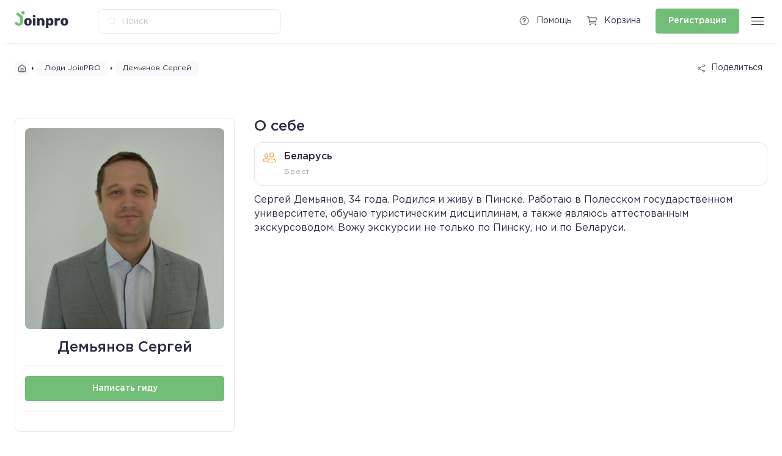

--- FILE ---
content_type: text/html; charset=UTF-8
request_url: https://brest.joinpro.ru/people/13426
body_size: 13923
content:
<!DOCTYPE HTML>
<html xml:lang="ru" lang="ru">

<head>    <script>
    (function(w, d, s, h, id) {
        w.roistatProjectId = id; w.roistatHost = h;
        var p = d.location.protocol == "https:" ? "https://" : "http://";
        var u = /^.*roistat_visit=[^;]+(.*)?$/.test(d.cookie) ? "/dist/module.js" : "/api/site/1.0/"+id+"/init?referrer="+encodeURIComponent(d.location.href);
        var js = d.createElement(s); js.charset="UTF-8"; js.async = 1; js.src = p+h+u; var js2 = d.getElementsByTagName(s)[0]; js2.parentNode.insertBefore(js, js2);
    })(window, document, 'script', 'cloud.roistat.com', '144561');
    </script>
    <title>Joinpro.ru | Люди | Сергей</title>
    <meta http-equiv="Content-Type" content="text/html; charset=UTF-8" />
<meta name="robots" content="index, follow" />
<link href="//code.jquery.com/ui/1.12.1/themes/base/jquery-ui.css" type="text/css"  rel="stylesheet" />
<link href="/bitrix/js/ui/design-tokens/dist/ui.design-tokens.css?174522421226358" type="text/css"  rel="stylesheet" />
<link href="/bitrix/js/ui/fonts/opensans/ui.font.opensans.css?16682602222555" type="text/css"  rel="stylesheet" />
<link href="/bitrix/js/main/popup/dist/main.popup.bundle.css?174522426829852" type="text/css"  rel="stylesheet" />
<link href="/local/templates/joinpro_v3/fonts/stylesheet.css?17452233324358" type="text/css"  data-template-style="true"  rel="stylesheet" />
<link href="/local/templates/joinpro_v3/css/owl.carousel.min.css?17452233323351" type="text/css"  data-template-style="true"  rel="stylesheet" />
<link href="/local/templates/joinpro_v3/css/owl.theme.default.css?17452233322956" type="text/css"  data-template-style="true"  rel="stylesheet" />
<link href="/local/templates/joinpro_v3/css/jquery.cleditor.css?17452233321877" type="text/css"  data-template-style="true"  rel="stylesheet" />
<link href="/local/templates/joinpro_v3/css/styles.css?1745223332322789" type="text/css"  data-template-style="true"  rel="stylesheet" />
<link href="/local/templates/joinpro_v3/components/bitrix/system.auth.form/.modal/vendor/intlTelInput.min.css?174522333224434" type="text/css"  data-template-style="true"  rel="stylesheet" />
<link href="/local/templates/joinpro_v3/components/bitrix/socserv.auth.form/flat/style.css?17452233322750" type="text/css"  data-template-style="true"  rel="stylesheet" />
<script>if(!window.BX)window.BX={};if(!window.BX.message)window.BX.message=function(mess){if(typeof mess==='object'){for(let i in mess) {BX.message[i]=mess[i];} return true;}};</script>
<script>(window.BX||top.BX).message({"JS_CORE_LOADING":"Загрузка...","JS_CORE_NO_DATA":"- Нет данных -","JS_CORE_WINDOW_CLOSE":"Закрыть","JS_CORE_WINDOW_EXPAND":"Развернуть","JS_CORE_WINDOW_NARROW":"Свернуть в окно","JS_CORE_WINDOW_SAVE":"Сохранить","JS_CORE_WINDOW_CANCEL":"Отменить","JS_CORE_WINDOW_CONTINUE":"Продолжить","JS_CORE_H":"ч","JS_CORE_M":"м","JS_CORE_S":"с","JSADM_AI_HIDE_EXTRA":"Скрыть лишние","JSADM_AI_ALL_NOTIF":"Показать все","JSADM_AUTH_REQ":"Требуется авторизация!","JS_CORE_WINDOW_AUTH":"Войти","JS_CORE_IMAGE_FULL":"Полный размер"});</script>

<script src="/bitrix/js/main/core/core.js?1745224277498479"></script>

<script>BX.Runtime.registerExtension({"name":"main.core","namespace":"BX","loaded":true});</script>
<script>BX.setJSList(["\/bitrix\/js\/main\/core\/core_ajax.js","\/bitrix\/js\/main\/core\/core_promise.js","\/bitrix\/js\/main\/polyfill\/promise\/js\/promise.js","\/bitrix\/js\/main\/loadext\/loadext.js","\/bitrix\/js\/main\/loadext\/extension.js","\/bitrix\/js\/main\/polyfill\/promise\/js\/promise.js","\/bitrix\/js\/main\/polyfill\/find\/js\/find.js","\/bitrix\/js\/main\/polyfill\/includes\/js\/includes.js","\/bitrix\/js\/main\/polyfill\/matches\/js\/matches.js","\/bitrix\/js\/ui\/polyfill\/closest\/js\/closest.js","\/bitrix\/js\/main\/polyfill\/fill\/main.polyfill.fill.js","\/bitrix\/js\/main\/polyfill\/find\/js\/find.js","\/bitrix\/js\/main\/polyfill\/matches\/js\/matches.js","\/bitrix\/js\/main\/polyfill\/core\/dist\/polyfill.bundle.js","\/bitrix\/js\/main\/core\/core.js","\/bitrix\/js\/main\/polyfill\/intersectionobserver\/js\/intersectionobserver.js","\/bitrix\/js\/main\/lazyload\/dist\/lazyload.bundle.js","\/bitrix\/js\/main\/polyfill\/core\/dist\/polyfill.bundle.js","\/bitrix\/js\/main\/parambag\/dist\/parambag.bundle.js"]);
</script>
<script>BX.Runtime.registerExtension({"name":"pull.protobuf","namespace":"BX","loaded":true});</script>
<script>BX.Runtime.registerExtension({"name":"rest.client","namespace":"window","loaded":true});</script>
<script>(window.BX||top.BX).message({"pull_server_enabled":"N","pull_config_timestamp":1660148094,"shared_worker_allowed":"Y","pull_guest_mode":"N","pull_guest_user_id":0,"pull_worker_mtime":1745224162});(window.BX||top.BX).message({"PULL_OLD_REVISION":"Для продолжения корректной работы с сайтом необходимо перезагрузить страницу."});</script>
<script>BX.Runtime.registerExtension({"name":"pull.client","namespace":"BX","loaded":true});</script>
<script>BX.Runtime.registerExtension({"name":"pull","namespace":"window","loaded":true});</script>
<script>BX.Runtime.registerExtension({"name":"jquery","namespace":"window","loaded":true});</script>
<script>BX.Runtime.registerExtension({"name":"ui.design-tokens","namespace":"window","loaded":true});</script>
<script>BX.Runtime.registerExtension({"name":"ui.fonts.opensans","namespace":"window","loaded":true});</script>
<script>BX.Runtime.registerExtension({"name":"main.popup","namespace":"BX.Main","loaded":true});</script>
<script>BX.Runtime.registerExtension({"name":"popup","namespace":"window","loaded":true});</script>
<script>(window.BX||top.BX).message({"LANGUAGE_ID":"ru","FORMAT_DATE":"DD.MM.YYYY","FORMAT_DATETIME":"DD.MM.YYYY HH:MI:SS","COOKIE_PREFIX":"BITRIX_SM","SERVER_TZ_OFFSET":"10800","UTF_MODE":"Y","SITE_ID":"s1","SITE_DIR":"\/","USER_ID":"","SERVER_TIME":1768809451,"USER_TZ_OFFSET":0,"USER_TZ_AUTO":"Y","bitrix_sessid":"a899c8cc671555bc7611679acf3f6a3e"});</script>


<script src="/bitrix/js/pull/protobuf/protobuf.js?1614971988274055"></script>
<script src="/bitrix/js/pull/protobuf/model.js?161497198870928"></script>
<script src="/bitrix/js/rest/client/rest.client.js?161497198817414"></script>
<script src="/bitrix/js/pull/client/pull.client.js?174522416283861"></script>
<script src="/bitrix/js/main/jquery/jquery-1.12.4.min.js?165944527397163"></script>
<script src="https://cdn.jsdelivr.net/npm/@tinymce/tinymce-jquery@1/dist/tinymce-jquery.min.js"></script>
<script src="/bitrix/js/main/popup/dist/main.popup.bundle.js?1745224268117175"></script>
<script>
					(function () {
						"use strict";

						var counter = function ()
						{
							var cookie = (function (name) {
								var parts = ("; " + document.cookie).split("; " + name + "=");
								if (parts.length == 2) {
									try {return JSON.parse(decodeURIComponent(parts.pop().split(";").shift()));}
									catch (e) {}
								}
							})("BITRIX_CONVERSION_CONTEXT_s1");

							if (cookie && cookie.EXPIRE >= BX.message("SERVER_TIME"))
								return;

							var request = new XMLHttpRequest();
							request.open("POST", "/bitrix/tools/conversion/ajax_counter.php", true);
							request.setRequestHeader("Content-type", "application/x-www-form-urlencoded");
							request.send(
								"SITE_ID="+encodeURIComponent("s1")+
								"&sessid="+encodeURIComponent(BX.bitrix_sessid())+
								"&HTTP_REFERER="+encodeURIComponent(document.referrer)
							);
						};

						if (window.frameRequestStart === true)
							BX.addCustomEvent("onFrameDataReceived", counter);
						else
							BX.ready(counter);
					})();
				</script>
<meta name="viewport" id="mainViewport" content="width=device-width, initial-scale=1, minimum-scale=1, maximum-scale=1, shrink-to-fit=no">
<link rel="apple-touch-icon" sizes="60x60" href="/local/templates/joinpro_v3/assets/favicon/apple-icon-60x60.png">
<link rel="apple-touch-icon" sizes="72x72" href="/local/templates/joinpro_v3/assets/favicon/apple-icon-72x72.png">
<link rel="apple-touch-icon" sizes="76x76" href="/local/templates/joinpro_v3/assets/favicon/apple-icon-76x76.png">
<link rel="apple-touch-icon" sizes="114x114" href="/local/templates/joinpro_v3/assets/favicon/apple-icon-114x114.png">
<link rel="apple-touch-icon" sizes="120x120" href="/local/templates/joinpro_v3/assets/favicon/apple-icon-120x120.png">
<link rel="apple-touch-icon" sizes="144x144" href="/local/templates/joinpro_v3/assets/favicon/apple-icon-144x144.png">
<link rel="apple-touch-icon" sizes="152x152" href="/local/templates/joinpro_v3/assets/favicon/apple-icon-152x152.png">
<link rel="apple-touch-icon" sizes="180x180" href="/local/templates/joinpro_v3/assets/favicon/apple-icon-180x180.png">
<link rel="icon" type="image/png" sizes="192x192"  href="/local/templates/joinpro_v3/assets/favicon/android-icon-192x192.png">
<link rel="icon" type="image/png" sizes="32x32" href="/local/templates/joinpro_v3/assets/favicon/favicon-32x32.png">
<link rel="icon" type="image/png" sizes="96x96" href="/local/templates/joinpro_v3/assets/favicon/favicon-96x96.png">
<link rel="icon" type="image/png" sizes="16x16" href="/local/templates/joinpro_v3/assets/favicon/favicon-16x16.png">
<meta name="msapplication-TileColor" content="#ffffff">
<meta name="msapplication-TileImage" content="/local/templates/joinpro_v3/assets/favicon/ms-icon-144x144.png">
<meta name="theme-color" content="#ffffff">
<meta http-equiv="X-UA-Compatible" content="IE=edge">
<link rel="icon" href="/local/templates/joinpro_v3/assets/favicon/favicon.ico">
<meta property="og:title" content="Joinpro.ru | Люди | Сергей">
<meta property="og:description" content="">
<meta property="og:url" content="https://joinpro.ru/people/13426">



<script src="/local/templates/joinpro_v3/vendor/jquery-ui-1.12.1/jquery-ui.js?1745223332520714"></script>
<script src="/local/templates/joinpro_v3/js/owl.carousel.min.js?174522333244342"></script>
<script src="/local/templates/joinpro_v3/js/tinymce/tinymce.min.js?1745223332390912"></script>
<script src="/local/templates/joinpro_v3/vendor/jquery.maskedinput/dist/jquery.maskedinput.js?174522333210317"></script>
<script src="/local/templates/joinpro_v3/js/sort_app.js?17452233323572"></script>
<script src="/local/templates/joinpro_v3/js/filter_app.js?1745223332117690"></script>
<script src="/local/templates/joinpro_v3/js/script.js?1745223332101938"></script>
<script src="/local/templates/joinpro_v3/js/comments.js?174522333213941"></script>
<script src="/local/templates/joinpro_v3/js/cart.js?174522333219660"></script>
<script src="/local/templates/joinpro_v3/components/bitrix/system.auth.form/.modal/vendor/intlTelInput-jquery.min.js?174522333284285"></script>
<script src="/local/templates/joinpro_v3/components/bitrix/system.auth.form/.modal/vendor/intlTelInput-utils.js?1745223332245184"></script>
<script src="/local/templates/joinpro_v3/components/bitrix/system.auth.form/.modal/vendor/intlTelInput-data.min.js?17452233329396"></script>
<script src="/local/templates/joinpro_v3/components/bitrix/system.auth.form/.modal/script.js?174522333238232"></script>
<script src="/local/templates/joinpro_v3/components/joinpro/people.info/person/script.js?17452233321824"></script>
<script src="/local/templates/joinpro_v3/components/bitrix/news.list/impression.online.user/script.js?17452233321"></script>
<script src="/local/templates/joinpro_v3/components/bitrix/news.list/impression.offline.user/script.js?17452233321"></script>
<script src="/local/templates/joinpro_v3/components/bitrix/news.list/article.user/script.js?17452233321"></script>
<script>var _ba = _ba || []; _ba.push(["aid", "9e524bc5ff2075208ead65927ee92ce5"]); _ba.push(["host", "brest.joinpro.ru"]); (function() {var ba = document.createElement("script"); ba.type = "text/javascript"; ba.async = true;ba.src = (document.location.protocol == "https:" ? "https://" : "http://") + "bitrix.info/ba.js";var s = document.getElementsByTagName("script")[0];s.parentNode.insertBefore(ba, s);})();</script>





    <script src="https://kit.fontawesome.com/3206e0cdc6.js" crossorigin="anonymous"></script>
    <script type="module" src="https://unpkg.com/ionicons@5.5.2/dist/ionicons/ionicons.esm.js"></script>
    <script nomodule src="https://unpkg.com/ionicons@5.5.2/dist/ionicons/ionicons.js"></script>

    <meta name="facebook-domain-verification" content="tw8vtz6c764nbonx8j8eskrgpusq4i" />
<!-- Yandex.Metrika counter -->
<script type="text/javascript" >
   (function(m,e,t,r,i,k,a){m[i]=m[i]||function(){(m[i].a=m[i].a||[]).push(arguments)};
   m[i].l=1*new Date();k=e.createElement(t),a=e.getElementsByTagName(t)[0],k.async=1,k.src=r,a.parentNode.insertBefore(k,a)})
   (window, document, "script", "https://mc.yandex.ru/metrika/tag.js", "ym");

   ym(50862205, "init", {
        clickmap:true,
        trackLinks:true,
        accurateTrackBounce:true,
        webvisor:true
   });
</script>
<noscript><div><img src="https://mc.yandex.ru/watch/50862205" style="position:absolute; left:-9999px;" alt="" /></div></noscript>
<!-- /Yandex.Metrika counter --></head>

<body class="page page--people ">
            <!-- BEGIN HEADER & MENU -->
    <div id="__site_wrapper">
                    <div class="__modal" data-modal-id="auth">
                <div class="__modal_box">
                    

<div class="module__form __login_form " data-type="auth">
    <h1>Войти</h1>
    <div class="module__form_inner tabBox__section">
        <div class="tab__list __stretch">
            <div class="tab __active" data-target-tab='1'>
                Электронная почта
            </div>
            <div class="tab " data-target-tab='2'>
                Номер телефона
            </div>
        </div>
        <div class="tabBox__list">
            <div class="tabBox __active" data-tab="1">
                <form class="defaultForm" id="authorizationFormEmail" data-title="Войти">
                    <div class="form__row">
                        <div class="textBox">
                            <input type="text" autocomplete="off" placeholder="Электронная почта" name="user-email" id="user-email" />
                            <div class="error_text"></div>
                        </div>
                    </div>
                    <div class="form__row">
                        <div class="textBox ">
                            <input type="password" autocomplete="off" placeholder="Пароль" name="user-password" id="user-password" />
                            <div class="error_text"></div>
                        </div>
                    </div>

                    <input type="hidden" name="redirect_url" value="https:///people/13426">
                    <button class="btn __primary" type="submit">Войти</button>
                </form>
            </div>
            <div class="tabBox" data-tab="2">
                <form class="defaultForm" id="authorizationForm" data-title="Вход">
                    <div class="form__row">
                        <!-- <div class="form__col">
                            <div class="selectBox">
                                <select name="test">
                                    <option value="+7">+7</option>
                                    <option value="+8" selected>+8</option>
                                    <option value="+7">+7</option>
                                    <option value="+7">+7</option>
                                    <option value="+7">+7</option>
                                    <option value="+7">+7</option>
                                </select>
                            </div>
                        </div> -->
                        <div class="form__col">
                            <div class="__dropdown">
                                <div class="__dropdown_target"></div>
                                <div class="textBox">
                                    <input type="text" name="user-phone" autocomplete="off" id="user-phone" placeholder="Телефон" />
                                    <div class="error_text">Ошибка</div>
                                </div>
                                <div class="__dropdown_box">

                                </div>
                            </div>

                        </div>
                    </div>

                    <button class="btn __primary" id="get_code_auth">Получить код</button>
                </form>
                <form class="defaultForm" id="authorizationVerificateForm" data-title="Подтверждение">
                    <div class="form__row">
                        <div class="form__col">
                            <p>Введите код безопасности, высланный на номер <span class="_current_phone"></span></p>
                        </div>
                    </div>
                    <div class="form__row __code">
                        <div class="form__col">
                            <div class="textBox">
                                <input name="user-sms[]" type="text" pattern="[0-9]*" inputmode="numeric" autocomplete="off" placeholder="0" maxlength="1" tabindex="1" />
                            </div>
                        </div>
                        <div class="form__col">
                            <div class="textBox">
                                <input name="user-sms[]" type="text" pattern="[0-9]*" inputmode="numeric" autocomplete="off" placeholder="0" maxlength="1" tabindex="2" />
                            </div>
                        </div>
                        <div class="form__col">
                            <div class="textBox">
                                <input name="user-sms[]" type="text" pattern="[0-9]*" inputmode="numeric" autocomplete="off" placeholder="0" maxlength="1" tabindex="3" />
                            </div>
                        </div>
                        <span class="_divider">-</span>
                        <div class="form__col">
                            <div class="textBox">
                                <input name="user-sms[]" type="text" pattern="[0-9]*" inputmode="numeric" autocomplete="off" placeholder="0" maxlength="1" tabindex="4" />
                            </div>
                        </div>
                        <div class="form__col">
                            <div class="textBox">
                                <input name="user-sms[]" type="text" pattern="[0-9]*" inputmode="numeric" autocomplete="off" placeholder="0" maxlength="1" tabindex="5" />
                            </div>
                        </div>
                        <div class="form__col">
                            <div class="textBox">
                                <input name="user-sms[]" type="text" pattern="[0-9]*" inputmode="numeric" autocomplete="off" placeholder="0" maxlength="1" tabindex="6" />
                            </div>
                        </div>
                    </div>
                    <input type="hidden" name="user-phone" autocomplete="off" placeholder="Телефон" id="user-phone-confirm" />
                    <div class="form__row">
                        <div class="form__col">
                            <p class="__center">
                                Код можно запросить повторно через:
                            <div class="_timer">&nbsp;</div>
                            </p>
                        </div>
                    </div>
                    <div class="form__row form__error_box">
                        <div class="form__col">
                            <p class="form__error_text __center"></p>
                        </div>
                    </div>
                    <input type="hidden" name="redirect_url" value="https:///people/13426">
                    <button class="btn __primary __getCode">Запросить код еще раз</button>
                    <div class="btn __secondary">Назад</div>
                </form>
            </div>
        </div>
                    <script type="text/javascript">
function BxSocServPopup(id)
{
	var content = BX("bx_socserv_form_"+id);
	if(content)
	{
		var popup = BX.PopupWindowManager.create("socServPopup"+id, BX("bx_socserv_icon_"+id), {
			autoHide: true,
			closeByEsc: true,
			angle: {offset: 24},
			content: content,
			offsetTop: 3
		});

		popup.show();

		var input = BX.findChild(content, {'tag':'input', 'attribute':{'type':'text'}}, true);
		if(input)
		{
			input.focus();
		}

		var button = BX.findChild(content, {'tag':'input', 'attribute':{'type':'submit'}}, true);
		if(button)
		{
			button.className = 'btn btn-primary';
		}
	}
}
</script>
<div class="module__form_socials">
			<a id="bx_socserv_icon_GoogleOAuth" class="__google" href="javascript:void(0)" onclick="BX.util.popup('https://accounts.google.com/o/oauth2/auth?client_id=1052260641875-sv1jvj36pk15j3fvp6i5o5hpp6sdh51d.apps.googleusercontent.com&amp;redirect_uri=https%3A%2F%2Fbrest.joinpro.ru%2Fbitrix%2Ftools%2Foauth%2Fgoogle.php&amp;scope=https%3A%2F%2Fwww.googleapis.com%2Fauth%2Fuserinfo.email+https%3A%2F%2Fwww.googleapis.com%2Fauth%2Fuserinfo.profile&amp;response_type=code&amp;access_type=offline&amp;state=provider%3DGoogleOAuth%26site_id%3Ds1%26backurl%3D%252Fpeople%252F13426%253Fcheck_key%253D8ee26a256d08ac3bce00ee5b8e832946%2526USER_ID%253D13426%26mode%3Dopener%26redirect_url%3D%252Fpeople%252F13426%253FUSER_ID%253D13426', 580, 400)" title="Google">
			<img src="/local/templates/joinpro_v3/assets/icon__socials_google_white.svg" />
		</a>
					
			<a id="bx_socserv_icon_VKontakte" class="__vkontakte" href="javascript:void(0)" onclick="BX.util.popup('https://oauth.vk.com/authorize?client_id=6707234&amp;redirect_uri=https%3A%2F%2Fbrest.joinpro.ru%2Fbitrix%2Ftools%2Foauth%2Fvkontakte.php&amp;scope=friends,offline,email&amp;response_type=code&amp;state=[base64]', 660, 425)" title="ВКонтакте">
			<img src="/local/templates/joinpro_v3/assets/icon__socials_vkontakte_white.svg" />
		</a>
					
		<!-- <a href="#" class="__vk">
		<img src="/local/templates/joinpro_v3/assets/icon__socials_vk_white.svg" />
	</a>
	<a href="#" class="__fb">
		<img src="/local/templates/joinpro_v3/assets/icon__socials_fb_white.svg" />
	</a>
	<a href="#" class="__gl">
		<img src="/local/templates/joinpro_v3/assets/icon__socials_gl_white.svg" />
	</a>
	<a href="#" class="__ok">
		<img src="/local/templates/joinpro_v3/assets/icon__socials_ok_white.svg" />
	</a> -->
</div>

	


<!-- <a class="social-login__link" href="#" title="Войти через Facebook" target="_blank"><svg class="social-login__icon social-login__icon_facebooksocial icon icon_facebooksocial" fill="none"><use xlink:href="/assets/images/icon.svg#icon_facebooksocial"></use></svg></a>
<a class="social-login__link" href="#" title="Войти через Вконтакте" target="_blank"><svg class="social-login__icon social-login__icon_vksocial icon icon_vksocial" fill="none"><use xlink:href="/assets/images/icon.svg#icon_vksocial"></use></svg></a>
<a class="social-login__link" href="#" title="Войти через Одноклассники" target="_blank"><svg class="social-login__icon social-login__icon_odnoklassniki icon icon_odnoklassniki" fill="none"><use xlink:href="/assets/images/icon.svg#icon_odnoklassniki"></use></svg></a>
<a class="social-login__link" href="#" title="Войти через Google" target="_blank"><svg class="social-login__icon social-login__icon_google icon icon_google" fill="none"><use xlink:href="/assets/images/icon.svg#icon_google"></use></svg></a></div> -->

        
        <div class="module__form_notation">
            <p>
                Входя, вы&nbsp;принимаете <a href="/terms-and-conditions/customer-agreement/">Пользовательское соглашение</a>
                и&nbsp;<a href="/terms-and-conditions/privacy-policy/">Политику конфиденциальности</a>
            </p>
        </div>
    </div>
    <div class="module__form_footer">
        <p>Нет аккаунта?<br>
            <a href="#" data-target-type="reg">Регистрация</a>
            /
            <a href="#" data-target-type="remember">Восстановить пароль</a>
        </p>
    </div>
</div>

<div class="module__form __login_form  __active" data-type="reg">
    <h1>Регистрация</h1>
    <div class="module__form_inner tabBox__section">
        <div class="tab__list __stretch">
            <div class="tab __active" data-target-tab='1'>
                Электронная почта
            </div>
            <div class="tab" data-target-tab='2'>
                Номер телефона
            </div>
        </div>
        <div class="tabBox__list">
            <div class="tabBox __active" data-tab="1">
                <form class="defaultForm" id="registrationFormEmail" data-title="Регистрация">
                    <div class="form__row">
                        <div class="textBox">
                            <input type="text" autocomplete="off" placeholder="Имя" name="registration-name" id="registration-name" />
                            <div class="error_text"></div>
                        </div>
                    </div>
                    <div class="form__row">
                        <div class="textBox">
                            <input type="text" autocomplete="off" placeholder="Электронная почта" name="registration-email" id="registration-email" />
                            <div class="error_text"></div>
                        </div>
                    </div>
                    <div class="form__row">
                        <div class="textBox">
                            <input type="password" autocomplete="off" placeholder="Пароль" name="registration-password" id="registration-password" />
                            <div class="error_text"></div>
                        </div>
                    </div>

                                        <input type="hidden" name="ugroup" value="">

                    <input type="hidden" name="cid" value="">
                    <input type="hidden" name="redirect_url" value="https:///people/13426">
                    <button class="btn __primary">Зарегистрироваться</button>
                </form>
            </div>
            <div class="tabBox" data-tab="2">
                <form class="defaultForm" id="registrationForm" data-title="Регистрация">
                    <div class="form__row">
                        <div class="textBox">
                            <!-- <div class="icon">
                                                            <img src="/local/templates/joinpro_v3/assets/icon__map.svg" />
                                                        </div> -->
                            <input type="text" autocomplete="off" placeholder="Имя" name="registration-name" id="registration-name" />
                            <div class="error_text"></div>
                        </div>
                    </div>
                    <div class="form__row">
                        <div class="form__col">
                            <div class="__dropdown">
                                <div class="__dropdown_target"></div>
                                <div class="textBox">
                                    <input type="text" name="registration-phone" autocomplete="off" placeholder="Телефон" id="registration-phone" />
                                    <div class="error_text">Ошибка</div>

                                    <!-- <input type="hidden" name="registration-phone" autocomplete="off" placeholder="Телефон" id="registration-phone" /> -->
                                </div>
                                <div class="__dropdown_box">

                                </div>
                            </div>
                        </div>

                    </div>
                                        <button class="btn __primary">Подтвердить телефон</button>
                </form>
                <form class="defaultForm" id="registrationVerificateForm" data-title="Подтверждение">
                    <div class="form__row">
                        <div class="form__col">
                            <p>Введите код безопасности, высланный на номер <span class="_current_phone"></span></p>
                        </div>
                    </div>

                    <div class="form__row __code">
                        <div class="form__col">
                            <div class="textBox">
                                <input name="registration-sms[]" type="text" pattern="[0-9]*" inputmode="numeric" autocomplete="off" placeholder="0" maxlength="1" tabindex="1" />
                            </div>
                        </div>
                        <div class="form__col">
                            <div class="textBox">
                                <input name="registration-sms[]" type="text" pattern="[0-9]*" inputmode="numeric" autocomplete="off" placeholder="0" maxlength="1" tabindex="2" />
                            </div>
                        </div>
                        <div class="form__col">
                            <div class="textBox">
                                <input name="registration-sms[]" type="text" pattern="[0-9]*" inputmode="numeric" autocomplete="off" placeholder="0" maxlength="1" tabindex="3" />
                            </div>
                        </div>
                        <span class="_divider">-</span>
                        <div class="form__col">
                            <div class="textBox">
                                <input name="registration-sms[]" type="text" pattern="[0-9]*" inputmode="numeric" autocomplete="off" placeholder="0" maxlength="1" tabindex="4" />
                            </div>
                        </div>
                        <div class="form__col">
                            <div class="textBox">
                                <input name="registration-sms[]" type="text" pattern="[0-9]*" inputmode="numeric" autocomplete="off" placeholder="0" maxlength="1" tabindex="5" />
                            </div>
                        </div>
                        <div class="form__col">
                            <div class="textBox">
                                <input name="registration-sms[]" type="text" pattern="[0-9]*" inputmode="numeric" autocomplete="off" placeholder="0" maxlength="1" tabindex="6" />
                            </div>
                        </div>
                    </div>
                    <input type="hidden" name="registration-phone" autocomplete="off" placeholder="Телефон" id="registration-phone-confirm" />
                    <input type="hidden" name="registration-name" autocomplete="off" placeholder="Телефон" id="registration-name-confirm" />
                    <div class="form__row">
                        <div class="form__col">
                            <p class="__center">
                                Код можно запросить повторно через:
                            <div class="_timer">&nbsp;</div>
                            </p>
                        </div>
                    </div>
                    <div class="form__row form__error_box">
                        <div class="form__col">
                            <p class="form__error_text __center"></p>
                        </div>
                    </div>
                    <input type="hidden" name="redirect_url" value="https:///people/13426">
                    <input type="hidden" name="cid" value="">
                    <button class="btn __primary __getCode">Запросить код еще раз</button>
                    <div class="btn __secondary">Назад</div>
                </form>
            </div>
        </div>

                    <script type="text/javascript">
function BxSocServPopup(id)
{
	var content = BX("bx_socserv_form_"+id);
	if(content)
	{
		var popup = BX.PopupWindowManager.create("socServPopup"+id, BX("bx_socserv_icon_"+id), {
			autoHide: true,
			closeByEsc: true,
			angle: {offset: 24},
			content: content,
			offsetTop: 3
		});

		popup.show();

		var input = BX.findChild(content, {'tag':'input', 'attribute':{'type':'text'}}, true);
		if(input)
		{
			input.focus();
		}

		var button = BX.findChild(content, {'tag':'input', 'attribute':{'type':'submit'}}, true);
		if(button)
		{
			button.className = 'btn btn-primary';
		}
	}
}
</script>
<div class="module__form_socials">
			<a id="bx_socserv_icon_GoogleOAuth" class="__google" href="javascript:void(0)" onclick="BX.util.popup('https://accounts.google.com/o/oauth2/auth?client_id=1052260641875-sv1jvj36pk15j3fvp6i5o5hpp6sdh51d.apps.googleusercontent.com&amp;redirect_uri=https%3A%2F%2Fbrest.joinpro.ru%2Fbitrix%2Ftools%2Foauth%2Fgoogle.php&amp;scope=https%3A%2F%2Fwww.googleapis.com%2Fauth%2Fuserinfo.email+https%3A%2F%2Fwww.googleapis.com%2Fauth%2Fuserinfo.profile&amp;response_type=code&amp;access_type=offline&amp;state=provider%3DGoogleOAuth%26site_id%3Ds1%26backurl%3D%252Fpeople%252F13426%253Fcheck_key%253D8ee26a256d08ac3bce00ee5b8e832946%2526USER_ID%253D13426%26mode%3Dopener%26redirect_url%3D%252Fpeople%252F13426%253FUSER_ID%253D13426', 580, 400)" title="Google">
			<img src="/local/templates/joinpro_v3/assets/icon__socials_google_white.svg" />
		</a>
					
			<a id="bx_socserv_icon_VKontakte" class="__vkontakte" href="javascript:void(0)" onclick="BX.util.popup('https://oauth.vk.com/authorize?client_id=6707234&amp;redirect_uri=https%3A%2F%2Fbrest.joinpro.ru%2Fbitrix%2Ftools%2Foauth%2Fvkontakte.php&amp;scope=friends,offline,email&amp;response_type=code&amp;state=[base64]', 660, 425)" title="ВКонтакте">
			<img src="/local/templates/joinpro_v3/assets/icon__socials_vkontakte_white.svg" />
		</a>
					
		<!-- <a href="#" class="__vk">
		<img src="/local/templates/joinpro_v3/assets/icon__socials_vk_white.svg" />
	</a>
	<a href="#" class="__fb">
		<img src="/local/templates/joinpro_v3/assets/icon__socials_fb_white.svg" />
	</a>
	<a href="#" class="__gl">
		<img src="/local/templates/joinpro_v3/assets/icon__socials_gl_white.svg" />
	</a>
	<a href="#" class="__ok">
		<img src="/local/templates/joinpro_v3/assets/icon__socials_ok_white.svg" />
	</a> -->
</div>

	


<!-- <a class="social-login__link" href="#" title="Войти через Facebook" target="_blank"><svg class="social-login__icon social-login__icon_facebooksocial icon icon_facebooksocial" fill="none"><use xlink:href="/assets/images/icon.svg#icon_facebooksocial"></use></svg></a>
<a class="social-login__link" href="#" title="Войти через Вконтакте" target="_blank"><svg class="social-login__icon social-login__icon_vksocial icon icon_vksocial" fill="none"><use xlink:href="/assets/images/icon.svg#icon_vksocial"></use></svg></a>
<a class="social-login__link" href="#" title="Войти через Одноклассники" target="_blank"><svg class="social-login__icon social-login__icon_odnoklassniki icon icon_odnoklassniki" fill="none"><use xlink:href="/assets/images/icon.svg#icon_odnoklassniki"></use></svg></a>
<a class="social-login__link" href="#" title="Войти через Google" target="_blank"><svg class="social-login__icon social-login__icon_google icon icon_google" fill="none"><use xlink:href="/assets/images/icon.svg#icon_google"></use></svg></a></div> -->

                <div class="module__form_notation">

            <p>
                Регистрируясь, вы&nbsp;принимаете <a href="/terms-and-conditions/customer-agreement/">Пользовательское соглашение</a>
                и&nbsp;<a href="/terms-and-conditions/privacy-policy/">Политику конфиденциальности</a>
            </p>
        </div>
    </div>

    <div class="module__form_footer">
        <p>Уже есть аккаунт?<br>
            <a href="#" data-target-type="auth">Войти</a>
        </p>
    </div>
</div>

<div class="module__form __login_form" data-type="remember">
    <h1>Восстановление пароля</h1>
    <div class="module__form_inner tabBox__section">
        <div class="tabBox__list">
            <div class="tabBox __active" data-tab="1">
                <form class="defaultForm" id="rememberEmail" data-title="Восстановление пароля">
                    <div class="form__row">
                        <div class="textBox">
                            <input type="text" autocomplete="off" placeholder="Электронная почта" name="user_email" id="user_email" />
                            <div class="error_text"></div>
                        </div>
                    </div>
                    <button class="btn __primary">Отправить</button>
                </form>
            </div>
        </div>
    </div>

    <div class="module__form_footer">
        <p>Уже есть аккаунт?<br>
            <a href="#" data-target-type="auth">Войти</a>
        </p>
    </div>
</div>
<div class="module__form __login_form" data-type="rememberSuccess" style="text-align: center;">
    <h1 class="_title"></h1>
    <p class="_description"></p>

    <div class="module__form_footer">
        <p>Уже есть аккаунт?<br>
            <a href="#" data-target-type="auth">Войти</a>
        </p>
    </div>
</div>                </div>

            </div>
                <header>
            <div class="outer">
                <div class="container __main">
                    <div class="inner">
                        <a href="https://joinpro.ru" class="logo">
                            <img src="/local/templates/joinpro_v3/assets/logo.svg" alt="">
                        </a>

                         <form class="searchBox __hidden" id="mainSearch">
                            <div class="searchBox__shadow"></div>
                            <div class="icon">
                                <ion-icon name="search-outline"></ion-icon>
                                <!-- <img src="/static/menu/icon__search_black.svg" /> -->
                            </div>
                            <div class="searchBox__outer __dropdown __predictive __fixed">
                                <div class="searchBox__inner">
                                    <ion-icon name="search-outline"></ion-icon>
                                    <!-- <img src="/static/menu/icon__menu_search.svg" /> -->
                                    <input type="text" class="__dropdown_target" autocomplete="off" placeholder="Поиск" />
                                </div>
                                <div class="predictive__dropdown __dropdown_box __left">
                                    <div class="p__item __template">
                                        <a class="p__item_box">
                                            <div class="p__item_image">
                                                <img src="" />
                                            </div>
                                            <div class="p__item_col">
                                                <div class="p__item_name">&nbsp;
                                                </div>
                                                <div class="p__item_type">&nbsp;
                                                </div>
                                            </div>
                                        </a>
                                    </div>
                                </div>
                            </div>

                            <!-- <div class="searchBox__outer __dropdown filter_app __predictive">
                                <div class="searchBox__inner">
                                    <img src="/static/menu/icon__menu_search.svg" />
                                    <input type="text" autocomplete="off" placeholder="Попробуйте" />
                                </div>
                                <div class="predictive__dropdown __dropdown_box">
                                    <a class="p__item __template">
                                        <div class="p__item_image">
                                            <img src="" />
                                        </div>
                                        <div class="p__item_col">
                                            <div class="p__item_name">&nbsp;
                                            </div>
                                            <div class="p__item_type">&nbsp;
                                            </div>
                                        </div>
                                    </a>
                                </div>
                            </div> -->
                        </form>
                                                <nav class="menuBox">

                                                        <div class="__mobile_hidden __dropdown __fixed">
                                <div class="__dropdown_target">
                                    <ion-icon name="help-circle-outline"></ion-icon>
                                    <span>Помощь</span>
                                </div>
                                <div class="__dropdown_box __menu __transparent __center">
                                                                        <div class="helper __info">
                                        <div class="helper__btn btn __tretiary">
                                            hi@joinpro.ru
                                        </div>
                                        <div class="helper__title">8(800) 200-46-92</div>
                                        <div class="helper__subtitle">Служба поддержки 24/7</div>
                                    </div>

                                </div>
                            </div>
                            <a href="/cart/" >
                                <ion-icon name="cart-outline"></ion-icon>
                                <span>Корзина</span>
                            </a>

                                                                                                <div class="menuBox__special">
                                        <div class="btn __primary __call_modal __call_special_modal_tab" data-modal-target="auth" data-special-tab="reg">Регистрация</div>
                                    </div>
                                                            
                            <!-- <div class="nav__adaptive"> -->


	
		
					
							
					<a href="/journal/" class="__hidden   ">
						<ion-icon name="book-outline"></ion-icon>						<span>Дневник JoinPRO</span>
					</a>
			
		
		
	

	
		
					
							
					<a href="/profile/info/" class="__hidden   ">
						<ion-icon name="person-outline"></ion-icon>						<span>Мой Профиль</span>
					</a>
			
		
		
	

	
		
					
							
					<a href="/profile/impression/" class="__hidden   ">
						<ion-icon name="headset-outline"></ion-icon>						<span>Организую</span>
					</a>
			
		
		
	

	
		
					
							
					<a href="/profile/finance/" class="__hidden   ">
						<ion-icon name="card-outline"></ion-icon>						<span>Финансы</span>
					</a>
			
		
		
	

	
		
					
							
					<a href="/profile/booking/" class="__hidden   ">
						<ion-icon name="calendar-outline"></ion-icon>						<span>Мои бронирования</span>
					</a>
			
		
		
	

	
		
					
							
					<a href="/profile/settings/" class="__hidden   ">
						<ion-icon name="cog-outline"></ion-icon>						<span>Настройки</span>
					</a>
			
		
		
	

	
		
					
							
					<a href="/logout/" class="__hidden    p-r-0 ">
						<ion-icon name="exit-outline"></ion-icon>						<span>Выход</span>
					</a>
			
		
		
	

	

	<!-- </div> -->

                            <!-- <a href="#" class="__hidden" data-count="3">
                                <img src="/static/menu/icon__menu_settings.svg" />
                                <span>Настройки</span>
                            </a> -->
                        </nav>
                        <div id="burger">
                            <div id="burger_inner">
                                <span>&nbsp;</span>
                                <span>&nbsp;</span>
                                <span>&nbsp;</span>
                            </div>
                        </div>
                    </div>
                    <div class="menuBox__mobile">
                        <div class="menuBox__mobile_outer">
                            <div class="menuBox__mobile_inner">
                                                                <div class="menuBox__mobile_list_box">

                                    <nav class="menuBox__mobile_list">
                                        <!-- <a href="#" class="languageBox">
                                            <img src="/static/menu/icon__flag_ru.svg" />
                                            <span class="languageBox__title">Русский (RU)</span>
                                        </a> -->
                                    </nav>
                                                                            <div class="btn __primary __call_modal __call_special_modal_tab" data-modal-target="auth" data-special-tab="auth">Войти</div>
                                        <!-- <a href="/authorization/" class="btn __primary">
                                            Войти
                                        </a> -->
                                                                    </div>
                            </div>
                        </div>
                    </div>

                </div>
            </div>
        </header>
        <!-- END HEADER --><main>
	
	

    <section class="breadcrumbs">
    <div class="container">
        <div class="inner"><a class="breadcrumbs__main" href="/" title="Главная страница"></a><a href="/people/" title="Люди JoinPRO">Люди JoinPRO</a><a class="breadcrumb-item active " aria-current="page">Демьянов Сергей</a> </div>         <div class="actions">
            <div class=" __dropdown __unstand">
                <div class="action __dropdown_target">
                    <ion-icon name="share-social-outline"></ion-icon>
                    Поделиться
                                    </div>
                <div class="__dropdown_box __right __actions_share __mini" data-name="Поделиться">
                    <div class="row">
                        <a target="_blank" href="https://vk.com/share.php?url=https://joinpro.ru/people/13426" class="btn __minigray __icon">
                            <i class="fab fa-vk"></i>
                            <span class="__minigray_text">Вконтакте</span>
                        </a>
                                                <a target="_blank" href="https://connect.ok.ru/offer?url=https://joinpro.ru/people/13426" class="btn __minigray __icon">
                            <i class="fab fa-odnoklassniki"></i>
                            <span class="__minigray_text">Одноклассники</span>
                        </a>
                        <a target="_blank" href="whatsapp://send?text=https://joinpro.ru/people/13426" data-action="share/whatsapp/share" class="btn __minigray __icon">
                            <i class="fab fa-whatsapp"></i>
                            <span class="__minigray_text">WhatsApp</span>
                        </a>
                        <a target="_blank" href="viber://forward?text=https://joinpro.ru/people/13426" class="btn __minigray __icon">
                            <i class="fab fa-viber"></i>
                            <span class="__minigray_text">Viber</span>
                        </a>
                        <a target="_blank" href="https://telegram.me/share/url?url=https://joinpro.ru/people/13426&text=Демьянов Сергей" class="btn __minigray __icon">
                            <i class="fab fa-telegram"></i>
                            <span class="__minigray_text">Telegram</span>
                        </a>

                    </div>
                </div>
            </div>
            <!-- <a href="#" class="action">
                <ion-icon name="bookmark-outline"></ion-icon>
                В закладкы
            </a> -->
        </div>
    </div>
</section>
<section class="mainProfileBox module">
    <div class="container">
        <div class="mainProfileBox__cols">
            <div class="mainProfileBox__col ">
                <div class="mainProfileBox__side">
                    <div class="mainProfileBox__side_box">
                        <div class="mainProfileBox__side_main">

                                                                                                <div class="_image">
                                        <img src="/upload/uf/025/viv8c3rr15s2686jwai33bg6ew3qif5g.jpg" alt="Сергей Демьянов" style="width:100%">
                                    </div>
                                                            
                            <div class="_name">
                                Демьянов Сергей                            </div>
                        </div>
                    </div>
                    

                    <div class="mainProfileBox__side_box">
                        <div class="__modal" data-modal-id="callOtherDate">
                            <div class="btn __primary __modal_target">
                                Написать гиду
                            </div>
                            <div class="__modal_box" data-name="Написать гиду">
                                <form class="personForm form __default" id="form-get-consultation" action="/" method="POST" enctype="multipart/form-data">
                                    <div class="form__box">
                                        <div class="frame">
                                            <div class="frame__row">
                                                <div class="frame__col __col_1">
                                                    <div class="inputBox">
                                                        <div class="textBox __required">
                                                            <input placeholder="Ваше имя" type="text" name="user-name" value="">
                                                        </div>
                                                        <div class="error_text"></div>
                                                    </div>
                                                </div>
                                            </div>
                                            <input type="hidden" name="guid-name" value=" Демьянов Сергей">
                                            <input type="hidden" name="guid-email" value=" damienne@mail.ru">
                                                                                        <div class="frame__header">
                                                <h5>Формат путешествия</h5>
                                            </div>
                                            <div class="frame__row">
                                                <div class="frame__col __col_1">
                                                    <div class="inputBox">
                                                        <div class="filter __radiolist ">
                                                            <input type="radio" data-label="Семейный" value="Семейный" name="format[]" />
                                                            <input type="radio" data-label="С друзьями" value="С друзьями" name="format[]" />
                                                            <input type="radio" data-label="Романтическое путешествие" value="Романтическое путешествие" name="format[]" />
                                                            <input type="radio" data-label="Один/Одна" value="Один/Одна" name="format[]" />
                                                        </div>
                                                        <div class="error_text"></div>
                                                    </div>
                                                </div>
                                            </div>
                                            <div class="frame__header">
                                                <h5>Ваши интересы</h5>
                                            </div>
                                            <div class="frame__row">
                                                <div class="frame__col __col_1">
                                                    <div class="inputBox">
                                                        <div class="filter __checkboxlist ">
                                                            <input type="checkbox" data-label="История" name="interest[]" value="История" />
                                                            <input type="checkbox" data-label="Развлечения" name="interest[]" value="Развлечения" />
                                                            <input type="checkbox" data-label="Гастрономия" name="interest[]" value="Гастрономия" />
                                                            <input type="checkbox" data-label="Шоппинг" name="interest[]" value="Шоппинг" />
                                                            <input type="checkbox" data-label="Детские центры" name="interest[]" value="Детские центры" />
                                                            <input type="checkbox" data-label="Культура" name="interest[]" value="Культура" />
                                                        </div>
                                                        <div class="error_text"></div>
                                                    </div>
                                                </div>
                                            </div>
                                            <div class="frame__row">
                                                <div class="frame__col __col_1">
                                                    <div class="inputBox">
                                                        <div class="textBox __required">
                                                            <input placeholder="Номер телефона" type="text" name="user-phone" value="">
                                                        </div>
                                                        <div class="error_text"></div>
                                                    </div>
                                                </div>
                                            </div>
                                            <div class="frame__header">
                                                <h5>Удобная для Вас дата проведения консультации?</h5>
                                            </div>
                                            <div class="frame__row">
                                                <div class="frame__col __col_1">
                                                    <div class="inputBox ">
                                                        <div class="filter __calendar __dropdown __unstand">
                                                            <div class="filter_inner __dropdown_target">
                                                                <div class="icon">
                                                                    <ion-icon name="calendar-outline"></ion-icon>
                                                                </div>
                                                                <div class="filter__input">
                                                                    <div class="filter__input_prev">Выбор даты</div>
                                                                    <div class="filter__input_range">
                                                                        <span class="filter__input"></span>
                                                                        <span class="filter__input_range_d"></span>
                                                                        <span class="filter__input_range_2"></span>
                                                                    </div>
                                                                    <div class="filter__input_indicator">
                                                                        <ion-icon name="chevron-forward-outline"></ion-icon>
                                                                    </div>
                                                                </div>
                                                            </div>
                                                            <div class="filter__dropdown __dropdown_box __left" data-name="Календарь">
                                                                <div class="__datepicker" data-input="consultation-date" defaultDate=""></div>
                                                                <div class="__clear_dp btn __secondary">
                                                                    Сбросить
                                                                </div>
                                                            </div>
                                                        </div>
                                                        <div class="error_text"></div>
                                                    </div>
                                                </div>
                                            </div>
                                            <div class="frame__header">
                                                <h5>Удобное для Вас время проведения консультации?</h5>
                                            </div>
                                            <div class="frame__row">
                                                <div class="frame__col __col_1">
                                                    <div class="inputBox">
                                                        <div class="filter __select __dropdown __unstand" data-name="consultation-time-hour">
                                                            <div class="filter_inner __dropdown_target">
                                                                <div class="filter__input">
                                                                    <div class="filter__input_prev">Выберите гида</div>
                                                                    <div class="filter__input_indicator">
                                                                        <img src="/local/templates/joinpro_v3/assets/icon__arrow_right_black.svg" />
                                                                    </div>
                                                                    <select>
                                                                        <option value="null">Часы</option>
                                                                        <option value="0">10</option>
                                                                        <option value="1">11</option>
                                                                        <option value="2">12</option>
                                                                        <option value="3">13</option>
                                                                        <option value="5">15</option>
                                                                        <option value="6">16</option>
                                                                        <option value="7">17</option>
                                                                        <option value="8">18</option>
                                                                    </select>
                                                                </div>
                                                            </div>
                                                            <div class="filter__dropdown __dropdown_box __stretch">
                                                                <!-- <div class="filter_app_opt __daycards" data-input="daycard" data-days=""></div> -->
                                                            </div>
                                                        </div>
                                                        <div class="error_text"></div>
                                                    </div>
                                                </div>
                                                <div class="frame__col __col_1">
                                                    <div class="inputBox">
                                                        <div class="filter __select __dropdown __unstand" data-name="consultation-time-min">
                                                            <div class="filter_inner __dropdown_target">
                                                                <div class="filter__input">
                                                                    <div class="filter__input_prev">Выберите гида</div>
                                                                    <div class="filter__input_indicator">
                                                                        <img src="/local/templates/joinpro_v3/assets/icon__arrow_right_black.svg" />
                                                                    </div>
                                                                    <select>
                                                                        <option value="null">Минуты</option>
                                                                        <option value="1">00</option>
                                                                        <option value="2">15</option>
                                                                        <option value="3">30</option>
                                                                        <option value="4">45</option>
                                                                    </select>
                                                                </div>
                                                            </div>
                                                            <div class="filter__dropdown __dropdown_box __stretch">
                                                                <!-- <div class="filter_app_opt __daycards" data-input="daycard" data-days=""></div> -->
                                                            </div>
                                                        </div>
                                                        <div class="error_text"></div>
                                                    </div>
                                                </div>
                                            </div>
                                            <div class="frame__row">
                                                <div class="frame__col __col_1">
                                                    <div class="inputBox">
                                                        <div class="textBox __required">
                                                            <textarea placeholder="Возможно мы что-то упустили. Что-то хотите дополнить?" name="user-message" rows="5" value=""></textarea>
                                                        </div>
                                                        <div class="error_text"></div>
                                                    </div>
                                                </div>
                                            </div>
                                        </div>
                                        <div class="frame__actions">
                                            <div class="btn __primary _submit">Отправить</div>
                                        </div>
                                    </div>
                                </form>
                                <div class="_title success" style="display:none">
                                    <h4>Спасибо!</h4>
                                    <p>Ваше сообщение зарегистрировано.</p>
                                </div>
                            </div>

                        </div>
                    </div>





                                        <div class="mainProfileBox__side_box">
                                        </div>
                </div>
                
                
            </div>
            <div class="mainProfileBox__col __main" style="overflow: hidden;">
                <h3 class="_title">О себе</h3>
                <div class="cardBox __card_options ">
                    <div class="cardBox__inner">
                        <div class="card">
                            <div class="card__image">
                                <ion-icon name="people-outline" role="img" class="md hydrated" aria-label="people outline"></ion-icon>
                            </div>
                            <div class="card__body">
                                <div class="card__title">
                                    Беларусь                                </div>
                                <div class="card__description">
                                    Брест                                </div>
                            </div>
                        </div>

                                            </div>
                </div>
                <div class="cardBox __card_options ">
                    <div class="cardBox__inner">
                        <!-- <div class="card">
                                <div class="card__image">
                                    <ion-icon name="people-outline" role="img" class="md hydrated" aria-label="people outline"></ion-icon>
                                </div>
                                <div class="card__body">
                                    <div class="card__title">
                                        Город
                                    </div>
                                    <div class="card__description">
                                        Страна
                                    </div>
                                </div>
                            </div> -->
                        <!-- <div class="card">
                                <div class="card__image">
                                    <ion-icon name="chatbubble-outline" role="img" class="md hydrated" aria-label="chatbubble outline"></ion-icon>
                                </div>
                                <div class="card__body">
                                    <div class="card__title">
                                        Русский
                                    </div>
                                    <div class="card__description">
                                        Язык
                                    </div>
                                </div>
                            </div> -->
                    </div>
                </div>
                                                <p>Сергей Демьянов, 34 года. Родился и&nbsp;живу в&nbsp;Пинске. Работаю в&nbsp;Полесском государственном университете, обучаю туристическим дисциплинам, а&nbsp;также являюсь аттестованным экскурсоводом. Вожу экскурсии не&nbsp;только по&nbsp;Пинску, но&nbsp;и&nbsp;по Беларуси.</p>


                 
                 
                 
            </div>
        </div>
    </div>
</section>
</main>
    <!-- BEGIN FOOTER -->

            <div class='__modal' data-modal-hard-id="cart">
            <div class='__modal_box' data-name="Корзина">
                <div class="cartBox">
                    <div class="_inner">
                    </div>
                </div>
            </div>
        </div>
    
    <footer>
        <div class="outer __top">
            <div class="container __main">
                <div class="inner">
                    <a href="https://joinpro.ru" class="logo">
                        <img src="/local/templates/joinpro_v3/assets/logo.svg" />
                    </a>
                    <div class="menu">
                        <a href="https://apps.apple.com/ru/app/joinpro/id1574559909?l=ru" target="_blank" style="line-height:0px" onclick="roistat.event.send('to_appstore');"> <img src="/static/ico-button-ap.svg" /></a>
                        <a href="https://play.google.com/store/apps/details?id=com.joinproapp" target="_blank" style="line-height:0px" onclick="roistat.event.send('to_googleplay');"> <img src="/static/ico-button-gp.svg" /></a>
                        <a href="/support/">Помощь</a>
                    </div>
                    <div class="socials">
                        <a target="_blank" href="https://vk.com/joinpro_ru" class="btn-action-ico button-soc">
                            <img src="/local/templates/joinpro_v3/assets/icon__socials_vk.svg" />
                        </a>
                        <a target="_blank" href="https://t.me/joinpro_ru" class="btn-action-ico button-soc">
                            <img src="/local/templates/joinpro_v3/assets/icon__socials_tg.svg" />
                        </a>
                        
                    </div>
                </div>
            </div>
        </div>
        <div class="outer __middle">
            <div class="botMenu__mobile">

            </div>
        </div>
        <div class="outer __bot">
            <div class="container __main">
                <div class="inner">
                    <div class="copyright">
                        © JoinPRO 2026                    </div>
                    <div class="additional">
                        <div class="links">
                            <a href="/terms-and-conditions/customer-agreement/">Пользовательское соглашение</a>
                            <a href="/terms-and-conditions/privacy-policy/">Политика конфиденциальности</a>
                        </div>
                        <div class="info">
                            ООО&nbsp;&laquo;МСЛ&raquo; ИНН 9704041786 Юридический адрес: 119121, город Москва, 4-Й Ростовский переулок, дом 1&nbsp;строение&nbsp;2, офис&nbsp;5
                        </div>
                    </div>
                </div>
            </div>
        </div>
    </footer>
    <!-- END FOOTER -->
    </div> <!-- __site_wrapper -->


<style>
    .t702 .t-submit {
        /* width: 100%; */
        height: 54px;
        line-height: 34px;
        -webkit-appearance: none;
        width: auto;
        text-align: center;
        margin: 0 auto;
    }


    footer .logo {
        margin-top: 0px;
    }
</style>
</body>

</html>

--- FILE ---
content_type: text/css
request_url: https://brest.joinpro.ru/local/templates/joinpro_v3/css/owl.theme.default.css?17452233322956
body_size: 865
content:
/**
 * Owl Carousel v2.3.4
 * Copyright 2013-2018 David Deutsch
 * Licensed under: SEE LICENSE IN https://github.com/OwlCarousel2/OwlCarousel2/blob/master/LICENSE
 */
/*
 * 	Default theme - Owl Carousel CSS File
 */
.__owl_cards.__owl_nav .owl-nav {
  margin-top: 10px;
  text-align: center;
  -webkit-tap-highlight-color: transparent;
  position: absolute;
  right: 0;
  top: -64px;
  display: flex;
}
.__owl_cards.__owl_nav .owl-nav [class*='owl-'] {
  color: #fff;
  font-size: 14px;
  margin: 5px;
  padding: 4px 7px;
  background: #d6d6d6;
  display: inline-block;
  cursor: pointer;
  border-radius: 3px;
}
.__owl_cards.__owl_nav .owl-nav .owl-prev,
.__owl_cards.__owl_nav .owl-nav .owl-next {
  font-size: 0;
  position: relative;
  display: flex;
  align-items: center;
  justify-content: center;
  background: #72bd77;
  width: 32px;
  height: 32px;
  border: none;
}
.__owl_cards.__owl_nav .owl-nav .owl-prev::before,
.__owl_cards.__owl_nav .owl-nav .owl-next::before,
.__owl_cards.__owl_nav .owl-nav .owl-prev::after,
.__owl_cards.__owl_nav .owl-nav .owl-next::after {
  content: '';
  position: absolute;
  top: 0;
  bottom: 0;
  left: 0;
  right: 0;
  width: 8px;
  background: #fff;
  height: 2px;
  margin: auto;
  transform-origin: left center;
}
.__owl_cards.__owl_nav .owl-nav .owl-prev::before,
.__owl_cards.__owl_nav .owl-nav .owl-next::before {
  transform: rotate(-45deg);
}
.__owl_cards.__owl_nav .owl-nav .owl-prev::after,
.__owl_cards.__owl_nav .owl-nav .owl-next::after {
  transform: rotate(45deg);
}
.__owl_cards.__owl_nav .owl-nav .owl-next {
  transform: scaleX(-1);
}
.__owl_cards.__owl_nav .owl-nav .owl-prev:hover,
.__owl_cards.__owl_nav .owl-nav .owl-next:hover {
  transition: 0.05s;
  background-color: #50ac56;
}
.__owl_cards.__owl_nav .owl-nav .owl-prev:active,
.__owl_cards.__owl_nav .owl-nav .owl-next:active {
  transition: 0.02s;
  background-color: #489a4e;
}

.__owl_cards.__owl_nav .owl-nav [class*='owl-']:hover {
  /* background: #869791; */
  /* color: #fff; */
  text-decoration: none;
}
.__owl_cards.__owl_nav .owl-nav .disabled {
  opacity: 0.5;
  cursor: default;
}
.__owl_cards:not(.__owl_nav) .owl-nav {
  display: none;
}

@media(max-width: 1025px){
  .__owl_cards.__owl_nav .owl-nav{
    display: none;
  }
}

.__owl_cards .owl-nav.disabled + .owl-dots {
  margin-top: 2px;
}

.__owl_cards .owl-dots {
  text-align: center;
  -webkit-tap-highlight-color: transparent;
}
.__owl_cards .owl-dots .owl-dot {
  display: inline-block;
  zoom: 1;
  *display: inline;
}
.__owl_cards .owl-dots .owl-dot span {
  width: 10px;
  height: 10px;
  margin: 5px 7px;
  background: #d6d6d6;
  display: block;
  -webkit-backface-visibility: visible;
  transition: opacity 200ms ease;
  border-radius: 30px;
}
.__owl_cards .owl-dots .owl-dot.active span,
.__owl_cards .owl-dots .owl-dot:hover span {
  background: #869791;
}
.__owl_cards .owl-stage {
  display: flex;
}
/* .__owl_cards .owl-nav {
  display: none;
} */


--- FILE ---
content_type: text/css
request_url: https://brest.joinpro.ru/local/templates/joinpro_v3/css/jquery.cleditor.css?17452233321877
body_size: 547
content:
.cleditorMain {
    border: 1px solid #999;
    padding: 0 1px 1px;
    background-color: white;
}
.cleditorMain iframe {
    border: none;
    margin: 0;
    padding: 0;
}
.cleditorMain textarea {
    border: none;
    margin: 0 !important;
    margin-top: 4px !important;
    padding: 0 !important;
    overflow-y: scroll;
    font: 10pt Arial, Verdana;
    resize: none;
    outline: none; /* webkit grip focus */
}
.cleditorToolbar {
    background: url("../assets/toolbar.gif") repeat;
}
.cleditorGroup {
    float: left;
    height: 26px;
}
.cleditorButton {
    float: left;
    width: 24px;
    height: 24px;
    margin: 1px 0 1px 0;
    background: url("../assets//buttons.gif");
}
.cleditorDisabled {
    opacity: 0.3;
    filter: alpha(opacity=30);
}
.cleditorDivider {
    float: left;
    width: 1px;
    height: 23px;
    margin: 1px 0 1px 0;
    background: #ccc;
}
.cleditorPopup {
    border: solid 1px #999;
    background-color: white;
    color: #333333;
    position: absolute;
    font: 10pt Arial, Verdana;
    cursor: default;
    z-index: 10000;
}
.cleditorList div {
    padding: 2px 4px 2px 4px;
}
.cleditorList p,
.cleditorList h1,
.cleditorList h2,
.cleditorList h3,
.cleditorList h4,
.cleditorList h5,
.cleditorList h6,
.cleditorList font {
    padding: 0;
    margin: 0;
    background-color: Transparent;
}
.cleditorColor {
    width: 150px;
    padding: 1px 0 0 1px;
}
.cleditorColor div {
    float: left;
    width: 14px;
    height: 14px;
    margin: 0 1px 1px 0;
}
.cleditorPrompt {
    background-color: #f6f7f9;
    padding: 4px;
    font-size: 8.5pt;
}
.cleditorPrompt input,
.cleditorPrompt textarea {
    font: 8.5pt Arial, Verdana;
}
.cleditorMsg {
    background-color: #fdfcee;
    width: 150px;
    padding: 4px;
    font-size: 8.5pt;
}


--- FILE ---
content_type: text/css
request_url: https://brest.joinpro.ru/local/templates/joinpro_v3/css/styles.css?1745223332322789
body_size: 52170
content:
@font-face {
  font-family: 'Gotham Pro';
  src: url("../fonts/GothamPro-BoldItalic.eot");
  src: local("Gotham Pro Bold Italic"), local("GothamPro-BoldItalic"), url("../fonts/GothamPro-BoldItalic.eot?#iefix") format("embedded-opentype"), url("../fonts/GothamPro-BoldItalic.woff") format("woff"), url("../fonts/GothamPro-BoldItalic.ttf") format("truetype");
  font-weight: bold;
  font-style: italic;
}

@font-face {
  font-family: 'Gotham Pro';
  src: url("../fonts/GothamPro-Italic.eot");
  src: local("Gotham Pro Italic"), local("GothamPro-Italic"), url("../fonts/GothamPro-Italic.eot?#iefix") format("embedded-opentype"), url("../fonts/GothamPro-Italic.woff") format("woff"), url("../fonts/GothamPro-Italic.ttf") format("truetype");
  font-weight: normal;
  font-style: italic;
}

@font-face {
  font-family: 'Gotham Pro';
  src: url("../fonts/GothamPro-Medium.eot");
  src: local("Gotham Pro Medium"), local("GothamPro-Medium"), url("../fonts/GothamPro-Medium.eot?#iefix") format("embedded-opentype"), url("../fonts/GothamPro-Medium.woff") format("woff"), url("../fonts/GothamPro-Medium.ttf") format("truetype");
  font-weight: 500;
  font-style: normal;
}

@font-face {
  font-family: 'Gotham Pro';
  src: url("../fonts/GothamPro-BlackItalic.eot");
  src: local("Gotham Pro Black Italic"), local("GothamPro-BlackItalic"), url("../fonts/GothamPro-BlackItalic.eot?#iefix") format("embedded-opentype"), url("../fonts/GothamPro-BlackItalic.woff") format("woff"), url("../fonts/GothamPro-BlackItalic.ttf") format("truetype");
  font-weight: 900;
  font-style: italic;
}

@font-face {
  font-family: 'Gotham Pro';
  src: url("../fonts/GothamPro-Bold.eot");
  src: local("Gotham Pro Bold"), local("GothamPro-Bold"), url("../fonts/GothamPro-Bold.eot?#iefix") format("embedded-opentype"), url("../fonts/GothamPro-Bold.woff") format("woff"), url("../fonts/GothamPro-Bold.ttf") format("truetype");
  font-weight: bold;
  font-style: normal;
}

@font-face {
  font-family: 'Gotham Pro Narrow';
  src: url("../fonts/GothamProNarrow-Bold.eot");
  src: local("Gotham Pro Narrow Bold"), local("GothamProNarrow-Bold"), url("../fonts/GothamProNarrow-Bold.eot?#iefix") format("embedded-opentype"), url("../fonts/GothamProNarrow-Bold.woff") format("woff"), url("../fonts/GothamProNarrow-Bold.ttf") format("truetype");
  font-weight: bold;
  font-style: normal;
}

@font-face {
  font-family: 'Gotham Pro Narrow';
  src: url("../fonts/GothamProNarrow-Medium.eot");
  src: local("Gotham Pro Narrow Medium"), local("GothamProNarrow-Medium"), url("../fonts/GothamProNarrow-Medium.eot?#iefix") format("embedded-opentype"), url("../fonts/GothamProNarrow-Medium.woff") format("woff"), url("../fonts/GothamProNarrow-Medium.ttf") format("truetype");
  font-weight: 500;
  font-style: normal;
}

@font-face {
  font-family: 'Gotham Pro';
  src: url("../fonts/GothamPro-LightItalic.eot");
  src: local("Gotham Pro Light Italic"), local("GothamPro-LightItalic"), url("../fonts/GothamPro-LightItalic.eot?#iefix") format("embedded-opentype"), url("../fonts/GothamPro-LightItalic.woff") format("woff"), url("../fonts/GothamPro-LightItalic.ttf") format("truetype");
  font-weight: 300;
  font-style: italic;
}

@font-face {
  font-family: 'Gotham Pro';
  src: url("../fonts/GothamPro-Light.eot");
  src: local("Gotham Pro Light"), local("GothamPro-Light"), url("../fonts/GothamPro-Light.eot?#iefix") format("embedded-opentype"), url("../fonts/GothamPro-Light.woff") format("woff"), url("../fonts/GothamPro-Light.ttf") format("truetype");
  font-weight: 300;
  font-style: normal;
}

@font-face {
  font-family: 'Gotham Pro';
  src: url("../fonts/GothamPro-Black.eot");
  src: local("Gotham Pro Black"), local("GothamPro-Black"), url("../fonts/GothamPro-Black.eot?#iefix") format("embedded-opentype"), url("../fonts/GothamPro-Black.woff") format("woff"), url("../fonts/GothamPro-Black.ttf") format("truetype");
  font-weight: 900;
  font-style: normal;
}

@font-face {
  font-family: 'Gotham Pro';
  src: url("../fonts/GothamPro.eot");
  src: local("Gotham Pro"), local("GothamPro"), url("../fonts/GothamPro.eot?#iefix") format("embedded-opentype"), url("../fonts/GothamPro.woff") format("woff"), url("../fonts/GothamPro.ttf") format("truetype");
  font-weight: normal;
  font-style: normal;
}

@font-face {
  font-family: 'Gotham Pro';
  src: url("../fonts/GothamPro-MediumItalic.eot");
  src: local("Gotham Pro Medium Italic"), local("GothamPro-MediumItalic"), url("../fonts/GothamPro-MediumItalic.eot?#iefix") format("embedded-opentype"), url("../fonts/GothamPro-MediumItalic.woff") format("woff"), url("../fonts/GothamPro-MediumItalic.ttf") format("truetype");
  font-weight: 500;
  font-style: italic;
}

* {
  margin: 0;
  padding: 0;
  -webkit-box-sizing: border-box;
          box-sizing: border-box;
  -webkit-font-smoothing: antialiased;
  -moz-osx-font-smoothing: grayscale;
  text-rendering: optimizeLegibility;
}

*::before,
*::after {
  -webkit-box-sizing: border-box;
          box-sizing: border-box;
}

*:focus {
  outline: none;
}

*::-moz-selection {
  color: white;
  background: #72BD77;
}

*::selection {
  color: white;
  background: #72BD77;
}

::-webkit-scrollbar {
  width: 0px;
  background: transparent;
}

input::-webkit-input-placeholder {
  color: #BABBC2;
}

input:-ms-input-placeholder {
  color: #BABBC2;
}

input::-ms-input-placeholder {
  color: #BABBC2;
}

input::placeholder {
  color: #BABBC2;
}

input {
  -webkit-appearance: none;
}

input[type="number"] {
  -moz-appearance: textfield;
}

input[type="number"]::-webkit-inner-spin-button,
input[type="number"]::-webkit-outer-spin-button {
  -webkit-appearance: none;
  margin: 0;
}

html {
  -ms-overflow-style: none;
  scrollbar-width: none;
}

div {
  -webkit-box-sizing: border-box;
  box-sizing: border-box;
}

section {
  position: relative;
}

body {
  font-size: 16px;
  font-family: "Gotham Pro", sans-serif;
  line-height: 145%;
  min-width: 320px;
  color: #2A2D43;
  background-color: white;
  -ms-touch-action: pan-x pan-y;
      touch-action: pan-x pan-y;
  scroll-behavior: smooth;
  position: relative;
}

body > #__site_wrapper {
  overflow: hidden;
  min-height: 100vh;
  display: -webkit-box;
  display: -ms-flexbox;
  display: flex;
  -webkit-box-orient: vertical;
  -webkit-box-direction: normal;
      -ms-flex-direction: column;
          flex-direction: column;
}

body:not(#tinymce):before {
  content: '';
  position: fixed;
  z-index: 10000;
  top: 0;
  left: 0;
  right: 0;
  bottom: 0;
  background: url(../assets/loader.svg) no-repeat center center white;
  -webkit-transition: 0.2s;
  transition: 0.2s;
}

body.__loaded:before {
  pointer-events: none;
  opacity: 0;
}

main {
  -webkit-box-flex: 1;
      -ms-flex: 1 0 auto;
          flex: 1 0 auto;
  display: -webkit-box;
  display: -ms-flexbox;
  display: flex;
  -webkit-box-orient: vertical;
  -webkit-box-direction: normal;
      -ms-flex-direction: column;
          flex-direction: column;
  -webkit-transition: 0.2s;
  transition: 0.2s;
}

header + main {
  padding-top: 70px;
}

@media (max-width: 768px) {
  header + main {
    padding-top: 52px;
  }
}

main input {
  -webkit-appearance: none;
}

a {
  color: inherit;
  -webkit-transition: 0.2s;
  transition: 0.2s;
  text-decoration: none;
}

a:hover {
  -webkit-transition: 0.05s;
  transition: 0.05s;
}

a:hover, a:focus {
  opacity: 0.8;
  text-decoration: none;
}

img {
  -moz-user-select: none;
  -webkit-user-select: none;
  -ms-user-select: none;
  user-select: none;
  -webkit-user-drag: none;
  user-drag: none;
  -webkit-touch-callout: none;
}

*:not(p) + p {
  margin-top: 12px;
}

p + p {
  margin-top: 8px;
}

p.__right {
  text-align: right;
}

p.__center {
  text-align: center;
}

p.__justify {
  text-align: justify;
}

p.__noMargin {
  margin-top: 0;
}

p img {
  margin: 16px;
  margin-left: 0;
  float: left;
}

p img.__float_right {
  margin-left: 16px;
  margin-right: 0;
  float: right;
}

p img.__float_none {
  float: none;
  margin: 0 8px;
}

p a {
  color: #72BD77;
  display: inline;
  border-bottom: 1px solid #72BD77;
}

p a[href^="#"] {
  border-bottom: 1px dashed #72BD77;
}

.h1,
h1 {
  font-weight: bold;
  font-size: 36px;
  line-height: 120%;
  color: #2A2D43;
  margin: 16px 0 12px;
}

.h2,
h2 {
  font-weight: 500;
  font-size: 32px;
  line-height: 120%;
  color: #2A2D43;
  margin: 16px 0 12px;
}

.h3,
h3 {
  font-weight: 500;
  font-size: 24px;
  line-height: 120%;
  color: #2A2D43;
  margin: 16px 0 12px;
}

.h4,
h4 {
  font-weight: 500;
  font-size: 18px;
  line-height: 160%;
  color: #2A2D43;
  margin: 16px 0 12px;
}

.h5,
h5 {
  font-weight: 500;
  font-size: 16px;
  line-height: 160%;
  color: #2A2D43;
  margin: 16px 0 12px;
}

.h6,
h6 {
  font-weight: 500;
  font-size: 14px;
  line-height: 160%;
  color: #2A2D43;
  margin: 16px 0 12px;
}

.h1:first-child,
h1:first-child,
.h2:first-child,
h2:first-child,
.h3:first-child,
h3:first-child,
.h4:first-child,
h4:first-child,
.h5:first-child,
h5:first-child,
.h6:first-child,
h6:first-child {
  margin-top: 0;
}

.h1:last-child,
h1:last-child,
.h2:last-child,
h2:last-child,
.h3:last-child,
h3:last-child,
.h4:last-child,
h4:last-child,
.h5:last-child,
h5:last-child,
.h6:last-child,
h6:last-child {
  margin-bottom: 0;
}

ul {
  list-style: none;
  padding-left: 8px;
}

ul li {
  padding-left: 8px;
}

ul li:before {
  content: "";
  width: 6px;
  height: 6px;
  background-color: #999BA5;
  border-radius: 8px;
  left: -8px;
  top: 8px;
  display: inline-block;
  position: absolute;
}

ol {
  list-style: none;
  counter-reset: section;
}

ol li {
  position: relative;
}

ol li:before {
  counter-increment: section;
  content: counter(section) ". ";
  left: -8px;
  top: 8px;
}

ul li,
ol li {
  font-size: 16px;
  line-height: 145%;
  position: relative;
}

ul li:not(:first-child),
ol li:not(:first-child) {
  margin-top: 8px;
}

.container {
  padding-left: 24px;
  padding-right: 24px;
  width: 100%;
  max-width: 1440px;
  margin: 0 auto;
}

.container.__main {
  max-width: 1440px;
}

@media (max-width: 768px) {
  .container {
    padding-left: 16px;
    padding-right: 16px;
  }
}

.container.__fluid {
  max-width: none;
  width: 100vw;
}

.btn,
button {
  padding: 10px 20px;
  cursor: pointer;
  -webkit-transition: 0.2s;
  transition: 0.2s;
  -webkit-user-select: none;
     -moz-user-select: none;
      -ms-user-select: none;
          user-select: none;
  display: -webkit-box;
  display: -ms-flexbox;
  display: flex;
  font-family: "Gotham Pro", sans-serif;
}

.btn:hover, .btn:focus,
button:hover,
button:focus {
  opacity: 1;
}

.btn.__icon,
button.__icon {
  padding: 10px;
}

.btn.__icon i.fa,
.btn.__icon i.fab,
.btn.__icon > ion-icon,
.btn.__icon > img,
button.__icon i.fa,
button.__icon i.fab,
button.__icon > ion-icon,
button.__icon > img {
  font-size: 18px;
  --ionicon-stroke-width: 48px;
  margin-right: 0;
}

.btn.__inline,
button.__inline {
  display: -webkit-inline-box;
  display: -ms-inline-flexbox;
  display: inline-flex;
}

.btn.__primary,
button.__primary {
  background-color: #72BD77;
  -webkit-box-align: center;
      -ms-flex-align: center;
          align-items: center;
  -webkit-box-pack: center;
      -ms-flex-pack: center;
          justify-content: center;
  border-radius: 4px;
  font-style: normal;
  font-weight: 500;
  font-size: 14px;
  line-height: 140%;
  color: #ffffff;
  border: 1px solid #72BD77;
}

.btn.__primary:hover,
button.__primary:hover {
  -webkit-transition: 0.05s;
  transition: 0.05s;
  background-color: #50ac56;
}

.btn.__primary:active,
button.__primary:active {
  -webkit-transition: 0.02s;
  transition: 0.02s;
  background-color: #489a4e;
}

.btn.__secondary,
button.__secondary {
  background-color: white;
  -webkit-box-align: center;
      -ms-flex-align: center;
          align-items: center;
  -webkit-box-pack: center;
      -ms-flex-pack: center;
          justify-content: center;
  border-radius: 4px;
  font-style: normal;
  font-weight: 500;
  font-size: 14px;
  line-height: 140%;
  color: #2A2D43;
  border: 1px solid #72BD77;
}

.btn.__secondary:hover,
button.__secondary:hover {
  -webkit-transition: 0.05s;
  transition: 0.05s;
  background-color: #50ac56;
  color: #ffffff;
}

.btn.__secondary:active,
button.__secondary:active {
  -webkit-transition: 0.02s;
  transition: 0.02s;
  background-color: #489a4e;
}

.btn.__tretiary,
button.__tretiary {
  background-color: rgba(114, 189, 119, 0.2);
  -webkit-box-align: center;
      -ms-flex-align: center;
          align-items: center;
  -webkit-box-pack: center;
      -ms-flex-pack: center;
          justify-content: center;
  border-radius: 4px;
  font-style: normal;
  font-weight: 500;
  font-size: 14px;
  line-height: 140%;
  color: #2A2D43;
  border: 1px solid rgba(114, 189, 119, 0.6);
}

.btn.__tretiary:hover,
button.__tretiary:hover {
  -webkit-transition: 0.05s;
  transition: 0.05s;
  background-color: rgba(114, 189, 119, 0.6);
}

.btn.__tretiary:active,
button.__tretiary:active {
  -webkit-transition: 0.02s;
  transition: 0.02s;
  background-color: rgba(114, 189, 119, 0.8);
  color: #ffffff;
}

.btn.__minigray,
button.__minigray {
  display: -webkit-box;
  display: -ms-flexbox;
  display: flex;
  -webkit-box-align: center;
      -ms-flex-align: center;
          align-items: center;
  font-size: 14px;
  line-height: 140%;
  padding: 8px;
  border-radius: 8px;
  white-space: nowrap;
  min-width: 38px;
}

.btn.__minigray:hover,
button.__minigray:hover {
  background: #f2f2f3;
}

.btn.__minigray:active,
button.__minigray:active {
  background: #e9e9ec;
}

.btn.__minigray i.fa,
.btn.__minigray i.fab,
.btn.__minigray ion-icon,
button.__minigray i.fa,
button.__minigray i.fab,
button.__minigray ion-icon {
  font-size: 18px;
}

.btn.__minigray i.fa + span,
.btn.__minigray i.fab + span,
.btn.__minigray ion-icon + span,
button.__minigray i.fa + span,
button.__minigray i.fab + span,
button.__minigray ion-icon + span {
  margin-left: 8px;
}

.btn.__minigray .__minigray_text,
button.__minigray .__minigray_text {
  color: black;
  font-size: 16px;
}

.btn.__minigray .__minigray_text + i.fa,
.btn.__minigray .__minigray_text + i.fab,
.btn.__minigray .__minigray_text + ion-icon,
button.__minigray .__minigray_text + i.fa,
button.__minigray .__minigray_text + i.fab,
button.__minigray .__minigray_text + ion-icon {
  margin-left: 8px;
}

@media (max-width: 495px) {
  .btn.__minigray,
  button.__minigray {
    font-size: 0;
  }
  .btn.__minigray i.fa,
  .btn.__minigray i.fab,
  .btn.__minigray ion-icon,
  button.__minigray i.fa,
  button.__minigray i.fab,
  button.__minigray ion-icon {
    margin-right: 0;
  }
}

.btn.__more,
button.__more {
  font-size: 16px;
  line-height: 140%;
  margin-top: 16px;
  color: #72BD77;
  font-weight: 500;
  -webkit-transition: 0.2s;
  transition: 0.2s;
  padding: 0;
}

.btn.__more.__more_counter:after,
button.__more.__more_counter:after {
  content: "(" attr(data-count) ")";
  margin-left: 6px;
}

.btn.__more:hover,
button.__more:hover {
  -webkit-transition: 0.05s;
  transition: 0.05s;
  opacity: 0.8;
}

.btn.__tall,
button.__tall {
  min-height: 64px;
}

.btn.__alreadyInCart,
button.__alreadyInCart {
  background-color: #F5941E;
  color: white;
  border-color: #F5941E;
}

.btn.__alreadyInCart:hover,
button.__alreadyInCart:hover {
  -webkit-transition: 0.05s;
  transition: 0.05s;
  background-color: #d67a0a;
}

.btn.__alreadyInCart:active,
button.__alreadyInCart:active {
  -webkit-transition: 0.02s;
  transition: 0.02s;
  background-color: #be6c08;
}

.btn > img,
.btn i.fa,
.btn i.fab,
.btn > ion-icon,
.btn .icon,
button > img,
button i.fa,
button i.fab,
button > ion-icon,
button .icon {
  margin-right: 8px;
}

.btn.__blue,
button.__blue {
  background-color: #296EFA;
  border-color: #296EFA;
  color: white;
}

.btn.__blue:hover,
button.__blue:hover {
  background-color: rgba(41, 110, 250, 0.6);
}

.btn.__blue:active,
button.__blue:active {
  background-color: rgba(41, 110, 250, 0.8);
}

.btn.__lightblue,
button.__lightblue {
  background-color: #4AA9ED;
  border-color: #4AA9ED;
  color: white;
}

.btn.__lightblue:hover,
button.__lightblue:hover {
  background-color: rgba(74, 169, 237, 0.6);
}

.btn.__lightblue:active,
button.__lightblue:active {
  background-color: rgba(74, 169, 237, 0.8);
}

.btn.__yellow,
button.__yellow {
  background-color: #F5941E;
  border-color: #F5941E;
  color: white;
}

.btn.__yellow:hover,
button.__yellow:hover {
  background-color: rgba(245, 148, 30, 0.6);
}

.btn.__yellow:active,
button.__yellow:active {
  background-color: rgba(245, 148, 30, 0.8);
}

.btn.__pink,
button.__pink {
  background-color: #EF476F;
  border-color: #EF476F;
  color: white;
}

.btn.__pink:hover,
button.__pink:hover {
  background-color: rgba(239, 71, 111, 0.6);
}

.btn.__pink:active,
button.__pink:active {
  background-color: rgba(239, 71, 111, 0.8);
}

.btn.__violet,
button.__violet {
  background-color: #52489C;
  border-color: #52489C;
  color: white;
}

.btn.__violet:hover,
button.__violet:hover {
  background-color: rgba(82, 72, 156, 0.6);
}

.btn.__violet:active,
button.__violet:active {
  background-color: rgba(82, 72, 156, 0.8);
}

.btn.__darkgreen,
button.__darkgreen {
  background-color: #448B93;
  border-color: #448B93;
  color: white;
}

.btn.__darkgreen:hover,
button.__darkgreen:hover {
  background-color: rgba(68, 139, 147, 0.6);
}

.btn.__darkgreen:active,
button.__darkgreen:active {
  background-color: rgba(68, 139, 147, 0.8);
}

.btn.__disabled,
button.__disabled {
  pointer-events: none;
  -webkit-filter: grayscale(1);
          filter: grayscale(1);
}

.btn.__disabled.__secondary,
button.__disabled.__secondary {
  border-color: rgba(0, 0, 0, 0);
  background-color: #dfeee0;
}

.btn.__noInteract,
button.__noInteract {
  pointer-events: none;
}

@media (max-width: 495px) {
  .btn.__mob_mini,
  button.__mob_mini {
    font-size: 0;
    padding: 10px;
  }
  .btn.__mob_mini i.fa,
  .btn.__mob_mini i.fab,
  .btn.__mob_mini > ion-icon,
  .btn.__mob_mini > img,
  button.__mob_mini i.fa,
  button.__mob_mini i.fab,
  button.__mob_mini > ion-icon,
  button.__mob_mini > img {
    margin-right: 0;
  }
}

.typo {
  padding: 0.1px 0;
  background: #e0e0e0;
}

.typo .container {
  background-color: white;
  padding-top: 0.1px;
  padding-bottom: 0.1px;
}

.typo .typo__container {
  margin: 16px 0;
  display: -webkit-box;
  display: -ms-flexbox;
  display: flex;
  -webkit-box-orient: vertical;
  -webkit-box-direction: normal;
      -ms-flex-direction: column;
          flex-direction: column;
  padding-top: 24px;
}

.typo .typo__container:not(:first-child) {
  border-top: 1px solid #E5E5E8;
}

.typo .typo__container .container {
  padding-left: 0;
  padding-right: 0;
}

.typo .typo__container_title {
  margin-bottom: 16px;
}

.typo .typo__container_box::after {
  content: "";
  display: block;
  float: none;
}

.form .form__box {
  padding-bottom: 48px;
}

.form .form__box > *:not(:first-child) {
  margin-top: 16px;
}

.form .form__box .radioBox + .radioBox {
  margin-top: 8px;
}

.form .form__notification {
  display: -webkit-box;
  display: -ms-flexbox;
  display: flex;
  -webkit-box-align: center;
      -ms-flex-align: center;
          align-items: center;
  background-color: #ecf6ec;
  padding: 8px 16px;
  font-size: 12px;
  line-height: 16px;
  border-radius: 4px;
}

.form .form__notification i.fa,
.form .form__notification i.fab,
.form .form__notification ion-icon {
  min-width: 20px;
  margin-right: 8px;
  color: #72BD77;
}

.form .form__message {
  padding: 8px 16px;
  text-align: center;
  display: -webkit-box;
  display: -ms-flexbox;
  display: flex;
  -webkit-box-orient: vertical;
  -webkit-box-direction: normal;
      -ms-flex-direction: column;
          flex-direction: column;
  -webkit-box-align: center;
      -ms-flex-align: center;
          align-items: center;
  font-size: 18px;
  margin: 16px 0;
}

@media (max-width: 768px) {
  .h1,
  h1 {
    font-weight: bold;
    font-size: 26px;
  }
  .h2,
  h2 {
    font-size: 24px;
    line-height: 120%;
  }
  .h3,
  h3 {
    font-size: 22px;
    line-height: 120%;
  }
  .h4,
  h4 {
    font-size: 20px;
    line-height: 160%;
  }
  .h5,
  h5 {
    font-size: 18px;
    line-height: 160%;
  }
  .h6,
  h6 {
    font-size: 16px;
    line-height: 160%;
  }
}

@media (min-width: 769px) {
  .__tablet_visible {
    display: none;
  }
}

.table {
  display: -ms-grid;
  display: grid;
  border-collapse: collapse;
  min-width: 100%;
  -ms-grid-rows: 1fr;
      grid-template-rows: 1fr;
  overflow: hidden;
  overflow-x: scroll;
  -ms-overflow-style: none;
  scrollbar-height: none;
  position: relative;
}

.table::-webkit-scrollbar {
  height: 0px;
  background: transparent;
}

@media (max-width: 495px) {
  .table {
    min-width: 100%;
  }
}

.table ._title {
  margin-top: 0;
}

.table .table_content {
  border-radius: 8px;
  overflow: hidden;
  border: 1px solid #E5E5E8;
}

.table .table_row {
  position: relative;
  display: -ms-grid;
  display: grid;
  grid-auto-columns: minmax(120px, 2fr);
  grid-auto-flow: column;
  -webkit-box-align: center;
      -ms-flex-align: center;
          align-items: center;
  background-color: white;
  -webkit-transition: 0.2s;
  transition: 0.2s;
}

.table .table_row:hover {
  -webkit-transition: 0.05s;
  transition: 0.05s;
}

.table .table_row:hover {
  -webkit-transition: 0.02s;
  transition: 0.02s;
}

.table .table_row:nth-of-type(2n + 1) {
  background-color: #fcfcfd;
}

.table .table_row:nth-of-type(2n + 1):hover {
  background-color: #F7F7F8;
}

.table .table_row:hover {
  background-color: #F7F7F8;
}

.table .table_row .table_cell {
  padding: 8px;
  font-size: 16px;
  line-height: 17px;
  font-family: "Gotham Pro", sans-serif;
  color: #2A2D43;
}

@media (max-width: 495px) {
  .table .table_row .table_cell {
    padding: 4px;
  }
}

.table .table_row .table_cell.__fixed_right {
  position: -webkit-sticky;
  position: sticky;
  right: 0;
  background: inherit;
}

.table .table_row .table_cell:first-child {
  padding-left: 16px;
}

@media (max-width: 495px) {
  .table .table_row .table_cell:first-child {
    padding-left: 16px;
  }
}

.table .table_row.__header {
  border-bottom: 1px solid #E5E5E8;
}

@media (max-width: 769px) {
  .table .table_row.__header {
    padding-top: 4px;
  }
}

@media (max-width: 495px) {
  .table .table_row.__header {
    padding-top: 0;
  }
}

.table .table_row.__header .table_cell {
  position: relative;
  font-size: 14px;
  line-height: 16px;
  color: #72BD77;
  padding-left: 8px;
  padding-right: 16px;
  cursor: pointer;
  -webkit-transition: all 0.2s, background 0s;
  transition: all 0.2s, background 0s;
}

.table .table_row.__header .table_cell:hover {
  -webkit-transition: all 0.05s, background 0s;
  transition: all 0.05s, background 0s;
  color: black;
}

.table .table_row.__header .table_cell::before {
  position: absolute;
  content: "";
  width: 0;
  height: 0;
  border: 3px solid transparent;
  border-bottom: 5px solid #999BA5;
  left: 0px;
  top: 8px;
}

@media (max-width: 495px) {
  .table .table_row.__header .table_cell::before {
    top: 4px;
  }
}

.table .table_row.__header .table_cell::after {
  position: absolute;
  content: "";
  width: 0;
  height: 0;
  border: 3px solid transparent;
  border-top: 5px solid #999BA5;
  left: 0px;
  top: 18px;
}

@media (max-width: 495px) {
  .table .table_row.__header .table_cell::after {
    top: 14px;
  }
}

.table .table_row.__header .table_cell::after.__sort_up::after {
  border-top-color: #72BD77;
}

.table .table_row.__header .table_cell:first-child {
  padding-left: 16px;
}

@media (max-width: 495px) {
  .table .table_row.__header .table_cell:first-child {
    padding-left: 16px;
  }
}

.table .table_row.__header .table_cell:first-child::before, .table .table_row.__header .table_cell:first-child::after {
  left: 8px;
}

.table .table_row.__header .table_cell.__fixed_right {
  position: -webkit-sticky;
  position: sticky;
  right: 0;
  background: inherit;
}

.table .table_row.__header .table_cell.__sort_up::before {
  border-bottom-color: #72BD77;
}

.table .table_row.__header .table_cell.__sort_down::after {
  border-top-color: #72BD77;
}

.table .table_row.__header .table_cell .__short {
  display: none;
}

@media (max-width: 768px) {
  .table .table_row.__header .table_cell .__short {
    display: block;
  }
}

.table .table_row.__header .table_cell .__long {
  display: block;
}

@media (max-width: 768px) {
  .table .table_row.__header .table_cell .__long {
    display: none;
  }
}

.row {
  display: -webkit-box;
  display: -ms-flexbox;
  display: flex;
}

.row.__a_start {
  -webkit-box-align: end;
      -ms-flex-align: end;
          align-items: flex-end;
}

.row.__a_center {
  -webkit-box-align: start;
      -ms-flex-align: start;
          align-items: flex-start;
}

.row.__a_end {
  -webkit-box-align: center;
      -ms-flex-align: center;
          align-items: center;
}

.row.__j_start {
  -webkit-box-pack: end;
      -ms-flex-pack: end;
          justify-content: flex-end;
}

.row.__j_center {
  -webkit-box-pack: start;
      -ms-flex-pack: start;
          justify-content: flex-start;
}

.row.__j_end {
  -webkit-box-pack: center;
      -ms-flex-pack: center;
          justify-content: center;
}

.module {
  margin: 64px 0;
}

.module:not(.__tab) + .module:not(.__tab) {
  margin-top: 0;
}

.module.__gray {
  background-color: #F7F7F8;
  padding: 64px 0;
}

.module .module__header {
  margin-bottom: 16px;
}

.module .module__header_row {
  display: -webkit-box;
  display: -ms-flexbox;
  display: flex;
  -webkit-box-pack: justify;
      -ms-flex-pack: justify;
          justify-content: space-between;
  -ms-flex-wrap: wrap;
      flex-wrap: wrap;
  margin: -8px;
}

.module .module__header_row .module__header_col {
  margin: 8px;
}

@media (max-width: 495px) {
  .module .module__header_row {
    -webkit-box-orient: vertical;
    -webkit-box-direction: normal;
        -ms-flex-direction: column;
            flex-direction: column;
  }
}

.module .module__header_col {
  display: -webkit-box;
  display: -ms-flexbox;
  display: flex;
  -webkit-box-orient: vertical;
  -webkit-box-direction: normal;
      -ms-flex-direction: column;
          flex-direction: column;
}

.module .module__header_actions {
  margin: -4px;
  display: -webkit-box;
  display: -ms-flexbox;
  display: flex;
  -ms-flex-wrap: wrap;
      flex-wrap: wrap;
}

.module .module__header_actions > * {
  margin: 4px;
}

@media (max-width: 495px) {
  .module .module__header_actions {
    width: calc(100% + 8px);
    -webkit-box-orient: vertical;
    -webkit-box-direction: normal;
        -ms-flex-direction: column;
            flex-direction: column;
  }
}

.module .module__title > * {
  margin-top: 0;
}

.module .module__subtitle {
  font-size: 12px;
  color: #999BA5;
  line-height: 14px;
}

.module .module__subtitle:last-child {
  margin-bottom: 8px;
}

.module .module__description {
  font-style: normal;
  font-weight: normal;
  font-size: 18px;
  line-height: 160%;
  color: #999ba5;
  margin-top: 12px;
}

.module .module__box {
  margin: 32px 0;
  padding: 16px 0;
}

.module .module__box:not(:first-child) {
  border-top: 1px solid #E5E5E8;
}

.module .module__actions {
  display: -webkit-box;
  display: -ms-flexbox;
  display: flex;
  -ms-flex-wrap: wrap;
      flex-wrap: wrap;
  margin: 8px -8px;
}

.module .module__actions.__alighn_right {
  -webkit-box-pack: end;
      -ms-flex-pack: end;
          justify-content: flex-end;
}

.module .module__actions.__alighn_left {
  -webkit-box-pack: start;
      -ms-flex-pack: start;
          justify-content: flex-start;
}

.module .module__actions.__alighn_center {
  -webkit-box-pack: center;
      -ms-flex-pack: center;
          justify-content: center;
}

.module .module__actions.__alighn_stretch {
  -webkit-box-pack: stretch;
      -ms-flex-pack: stretch;
          justify-content: stretch;
}

.module .module__actions > * {
  margin: 8px;
}

@media (max-width: 768px) {
  .module {
    margin: 32px 0 32px;
  }
  .module .module__description {
    font-size: 16px;
  }
  .module.__gray {
    padding: 32px 0;
  }
}

.frame {
  margin: 16px 0;
}

.frame:first-child {
  margin-top: 0;
}

.frame:last-child {
  margin-bottom: 0;
}

.frame:not(:first-child) {
  border-top: 1px solid #E5E5E8;
  margin-top: 0;
  padding-top: 16px;
}

.frame:not(:last-child) {
  margin-top: 0;
}

.frame.__gray {
  background-color: #F7F7F8;
  padding: 64px 0;
}

.frame.__noborder {
  border-top: none;
}

.frame.__bordered {
  border: 1px solid #E5E5E8;
  border-radius: 8px;
  padding: 16px;
}

.frame .frame__header {
  margin-bottom: 16px;
}

.frame .frame__header:last-child {
  margin-bottom: 0;
}

.frame .frame__header + .frame__row {
  margin-top: -8px;
}

.frame .frame__title > * {
  margin-top: 0;
}

.frame .frame__title + .frame__subtitle {
  margin-top: -12px;
}

.frame .frame__subtitle {
  font-size: 12px;
  color: #999BA5;
  margin-bottom: 16px;
  line-height: 14px;
}

.frame .frame__subtitle:last-child {
  margin-bottom: 0;
}

.frame .frame__description {
  font-style: normal;
  font-weight: normal;
  font-size: 18px;
  line-height: 160%;
  color: #999ba5;
  margin-top: 12px;
}

.frame .frame__actions {
  display: -webkit-box;
  display: -ms-flexbox;
  display: flex;
  -webkit-box-orient: vertical;
  -webkit-box-direction: normal;
      -ms-flex-direction: column;
          flex-direction: column;
}

.frame .frame__actions > *:not(:first-child) {
  margin-top: 8px;
}

.frame .frame__row {
  display: -webkit-box;
  display: -ms-flexbox;
  display: flex;
  -ms-flex-wrap: wrap;
      flex-wrap: wrap;
  margin: -8px;
}

.frame .frame__row > .frame__col {
  margin: 8px;
}

.frame .frame__col {
  display: -webkit-box;
  display: -ms-flexbox;
  display: flex;
  -webkit-box-orient: vertical;
  -webkit-box-direction: normal;
      -ms-flex-direction: column;
          flex-direction: column;
}

.frame .frame__col.__col_1 {
  -webkit-box-flex: 1;
      -ms-flex-positive: 1;
          flex-grow: 1;
  -ms-flex-preferred-size: 20%;
      flex-basis: 20%;
}

.frame .frame__col.__col_2 {
  -webkit-box-flex: 2;
      -ms-flex-positive: 2;
          flex-grow: 2;
  -ms-flex-preferred-size: 20%;
      flex-basis: 20%;
}

.frame .frame__col.__col_3 {
  -webkit-box-flex: 3;
      -ms-flex-positive: 3;
          flex-grow: 3;
  -ms-flex-preferred-size: 20%;
      flex-basis: 20%;
}

.frame .frame__col.__col_1 .filter,
.frame .frame__col.__col_1 .filter_inner,
.frame .frame__col.__col_1 .filter__input,
.frame .frame__col.__col_1 .__radio_list,
.frame .frame__col.__col_1 .filter__input_prev, .frame .frame__col.__col_2 .filter,
.frame .frame__col.__col_2 .filter_inner,
.frame .frame__col.__col_2 .filter__input,
.frame .frame__col.__col_2 .__radio_list,
.frame .frame__col.__col_2 .filter__input_prev, .frame .frame__col.__col_3 .filter,
.frame .frame__col.__col_3 .filter_inner,
.frame .frame__col.__col_3 .filter__input,
.frame .frame__col.__col_3 .__radio_list,
.frame .frame__col.__col_3 .filter__input_prev {
  width: 100%;
}

@media (max-width: 495px) {
  .frame .frame__col.__col_1, .frame .frame__col.__col_2, .frame .frame__col.__col_3 {
    -ms-flex-preferred-size: 100%;
        flex-basis: 100%;
  }
}

.frame > *:not(:first-child) {
  margin-top: 16px;
}

@media (max-width: 768px) {
  .frame {
    margin: 32px 0 32px;
  }
  .frame .frame__description {
    font-size: 16px;
  }
  .frame.__gray {
    padding: 32px 0;
  }
}

.infotable {
  display: -webkit-box;
  display: -ms-flexbox;
  display: flex;
  margin: 8px -8px;
  -ms-flex-wrap: wrap;
      flex-wrap: wrap;
}

@media (max-width: 495px) {
  .infotable {
    -webkit-box-orient: vertical;
    -webkit-box-direction: normal;
        -ms-flex-direction: column;
            flex-direction: column;
    margin: 16px 0;
  }
}

.infotable .infotable__item {
  -webkit-box-flex: 1;
      -ms-flex-positive: 1;
          flex-grow: 1;
  border-radius: 8px;
  border: 1px solid #E5E5E8;
  margin: 8px;
  padding: 16px;
  -ms-flex-preferred-size: calc((100% / 6) - 16px);
      flex-basis: calc((100% / 6) - 16px);
}

@media (max-width: 768px) {
  .infotable .infotable__item {
    -ms-flex-preferred-size: calc((100% / 3) - 16px);
        flex-basis: calc((100% / 3) - 16px);
  }
}

@media (max-width: 495px) {
  .infotable .infotable__item {
    border-radius: 0;
    border: none;
    border-top: 1px solid #E5E5E8;
    display: -webkit-box;
    display: -ms-flexbox;
    display: flex;
    margin: 0;
    -webkit-box-orient: horizontal;
    -webkit-box-direction: reverse;
        -ms-flex-direction: row-reverse;
            flex-direction: row-reverse;
    -webkit-box-pack: justify;
        -ms-flex-pack: justify;
            justify-content: space-between;
    padding: 12px 0;
    -webkit-box-align: center;
        -ms-flex-align: center;
            align-items: center;
  }
  .infotable .infotable__item:last-child {
    border-bottom: 1px solid #E5E5E8;
  }
}

.infotable .infotable__item_title {
  font-weight: 500;
  font-size: 32px;
  line-height: 120%;
  color: black;
  white-space: nowrap;
}

@media (max-width: 768px) {
  .infotable .infotable__item_title {
    font-size: 28px;
  }
}

@media (max-width: 495px) {
  .infotable .infotable__item_title {
    font-size: 18px;
    margin-left: 8px;
  }
}

.infotable .infotable__item_subtitle {
  font-size: 12px;
  line-height: 160%;
  margin-top: 8px;
  color: #BABBC2;
}

@media (max-width: 495px) {
  .infotable .infotable__item_subtitle {
    margin-top: 0;
    font-size: 14px;
  }
}

.tildaBox {
  -webkit-box-sizing: content-box !important;
          box-sizing: content-box !important;
}

.tildaBox * {
  -webkit-box-sizing: content-box !important;
          box-sizing: content-box !important;
}

.tildaBox.__alt {
  -webkit-box-sizing: border-box !important;
          box-sizing: border-box !important;
}

.tildaBox.__alt * {
  -webkit-box-sizing: border-box !important;
          box-sizing: border-box !important;
}

.comments h2 {
  margin-bottom: 16px;
}

.comments .__error_text {
  font-size: 12px;
  color: #EF476F;
}

.comments .comments__preview > *:not(:first-child) {
  margin-top: 24px;
}

.comments .comments__preview ._actions {
  margin: -16px;
  margin-top: 8px;
  display: -webkit-box;
  display: -ms-flexbox;
  display: flex;
  -webkit-box-pack: end;
      -ms-flex-pack: end;
          justify-content: flex-end;
}

.comments .comments__preview ._actions > * {
  margin: 16px;
}

.comments .comments__list {
  margin-top: 16px;
}

.comments .comments__item {
  padding: 16px 0;
}

.comments .comments__item:not(:first-child) {
  border-top: 1px solid #E5E5E8;
}

.comments .comments__item .comments__item_list {
  margin-top: 12px;
}

.comments .comments__item .comments__item_list.__active > ._head ._icon {
  -webkit-transform: rotate(0deg);
          transform: rotate(0deg);
}

.comments .comments__item .comments__item_list ._head {
  display: -webkit-inline-box;
  display: -ms-inline-flexbox;
  display: inline-flex;
  -webkit-user-select: none;
     -moz-user-select: none;
      -ms-user-select: none;
          user-select: none;
  cursor: pointer;
  -webkit-box-align: center;
      -ms-flex-align: center;
          align-items: center;
  color: #72BD77;
  -webkit-transition: 0.2s;
  transition: 0.2s;
}

.comments .comments__item .comments__item_list ._head:hover {
  -webkit-transition: 0.05s;
  transition: 0.05s;
}

.comments .comments__item .comments__item_list ._head:hover {
  -webkit-transition: 0.02s;
  transition: 0.02s;
}

.comments .comments__item .comments__item_list ._head:hover {
  color: #5CA560;
}

.comments .comments__item .comments__item_list ._head:after {
  color: #4D8B50;
}

.comments .comments__item .comments__item_list ._head ._icon {
  width: 24px;
  height: 24px;
  margin-right: 8px;
  -webkit-transform: rotate(180deg);
          transform: rotate(180deg);
  -webkit-transition: 0.2s;
  transition: 0.2s;
}

.comments .comments__item .comments__item_list ._head ._icon svg {
  width: 100%;
  height: 100%;
}

.comments .comments__item .comments__item_list ._head ._value {
  margin: 0;
}

.comments .comments__item .comments__item_list ._body {
  margin-top: 8px;
}

.comments .comments__item .comments__item_list ._body .comments__item {
  padding-left: 64px;
}

@media (max-width: 495px) {
  .comments .comments__item .comments__item_list ._body .comments__item {
    padding-left: 32px;
  }
}

@media (max-width: 495px) {
  .comments .comments__item .comments__item_list ._body {
    margin-top: 8px;
  }
}

.comments .comments__item ._acts {
  display: -webkit-box;
  display: -ms-flexbox;
  display: flex;
  margin: 12px -16px 0;
  -webkit-box-align: center;
      -ms-flex-align: center;
          align-items: center;
}

.comments .comments__item ._acts > * {
  margin: 0 16px;
}

.comments .comments__item ._title_box {
  display: -webkit-box;
  display: -ms-flexbox;
  display: flex;
  -webkit-box-align: center;
      -ms-flex-align: center;
          align-items: center;
  margin: -8px;
  -ms-flex-wrap: wrap;
      flex-wrap: wrap;
  margin-bottom: 8px;
}

.comments .comments__item ._title_box > * {
  margin: 8px;
}

.comments .comments__item ._date {
  opacity: 0.5;
  font-size: 12px;
}

.comments .comments__item ._title {
  margin: 0;
}

.comments .comments__item ._avatar {
  display: -webkit-box;
  display: -ms-flexbox;
  display: flex;
  width: 40px;
  height: 40px;
  border-radius: 40px;
  overflow: hidden;
}

.comments .comments__item ._avatar img {
  width: 100%;
  height: 100%;
  -o-object-fit: cover;
     object-fit: cover;
}

.comments .comments__item ._like {
  -webkit-user-select: none;
     -moz-user-select: none;
      -ms-user-select: none;
          user-select: none;
  display: -webkit-box;
  display: -ms-flexbox;
  display: flex;
  -webkit-box-align: center;
      -ms-flex-align: center;
          align-items: center;
  cursor: pointer;
  -webkit-transition: 0.2s;
  transition: 0.2s;
}

.comments .comments__item ._like:hover {
  -webkit-transition: 0.05s;
  transition: 0.05s;
}

.comments .comments__item ._like:hover {
  -webkit-transition: 0.02s;
  transition: 0.02s;
}

.comments .comments__item ._like:hover {
  opacity: 0.8;
}

.comments .comments__item ._like:active {
  opacity: 0.6;
}

.comments .comments__item ._like ._icon {
  width: 24px;
  height: 24px;
  margin-right: 8px;
}

.comments .comments__item ._like ._icon svg {
  width: 100%;
  height: 100%;
}

.comments .comments__item ._like ._value,
.comments .comments__item ._reply,
.comments .comments__item ._remove {
  font-weight: 400;
  font-size: 14px;
  line-height: 18px;
}

.comments .comments__item .__textBox {
  position: relative;
}

.comments .comments__item ._reply,
.comments .comments__item ._remove {
  -webkit-user-select: none;
     -moz-user-select: none;
      -ms-user-select: none;
          user-select: none;
  cursor: pointer;
  -webkit-transition: 0.2s;
  transition: 0.2s;
}

.comments .comments__item ._reply:hover,
.comments .comments__item ._remove:hover {
  -webkit-transition: 0.05s;
  transition: 0.05s;
}

.comments .comments__item ._reply:hover,
.comments .comments__item ._remove:hover {
  -webkit-transition: 0.02s;
  transition: 0.02s;
}

.comments .comments__item ._reply:hover,
.comments .comments__item ._remove:hover {
  opacity: 0.8;
}

.comments .comments__item ._reply:active,
.comments .comments__item ._remove:active {
  opacity: 0.6;
}

.comments .comments__item ._replyTo {
  -webkit-user-select: none;
     -moz-user-select: none;
      -ms-user-select: none;
          user-select: none;
  position: absolute;
  padding: 8px;
  font-size: 18px;
  line-height: 24px;
  letter-spacing: 0.02em;
  color: #999BA5;
  -webkit-transition: 0.2s;
  transition: 0.2s;
  min-height: 40px;
  cursor: pointer;
  transition: 0.2s;
}

.comments .comments__item ._replyTo:hover {
  -webkit-transition: 0.05s;
  transition: 0.05s;
}

.comments .comments__item ._replyTo:hover {
  -webkit-transition: 0.02s;
  transition: 0.02s;
}

.comments .comments__item ._replyTo:hover {
  opacity: 0.8;
}

.comments .comments__item ._replyTo:active {
  opacity: 0.6;
}

.comments .comments__item .comments__reply {
  padding-top: 24px;
}

.comments .comments__item .comments__reply ._actions {
  margin: -16px;
  margin-top: 8px;
  display: -webkit-box;
  display: -ms-flexbox;
  display: flex;
  -webkit-box-pack: end;
      -ms-flex-pack: end;
          justify-content: flex-end;
}

.comments .comments__item .comments__reply ._actions > * {
  margin: 16px;
}

.share .share__inner {
  display: -webkit-box;
  display: -ms-flexbox;
  display: flex;
  -webkit-box-align: start;
      -ms-flex-align: start;
          align-items: flex-start;
  -webkit-box-pack: justify;
      -ms-flex-pack: justify;
          justify-content: space-between;
  margin: -8px;
}

@media (max-width: 495px) {
  .share .share__inner {
    -webkit-box-orient: vertical;
    -webkit-box-direction: normal;
        -ms-flex-direction: column;
            flex-direction: column;
  }
}

.share .share__box {
  display: -webkit-box;
  display: -ms-flexbox;
  display: flex;
  -webkit-box-align: start;
      -ms-flex-align: start;
          align-items: flex-start;
  margin: 8px;
}

@media (max-width: 495px) {
  .share .share__box {
    -webkit-box-orient: vertical;
    -webkit-box-direction: normal;
        -ms-flex-direction: column;
            flex-direction: column;
  }
}

.share .share__box_title {
  margin-right: 16px;
  padding: 6px;
}

.share .share__box_list {
  display: -webkit-box;
  display: -ms-flexbox;
  display: flex;
  -webkit-box-align: center;
      -ms-flex-align: center;
          align-items: center;
  -ms-flex-wrap: wrap;
      flex-wrap: wrap;
  margin: -4px;
}

.share .share__box_list_item {
  margin: 4px;
}

.share .like .vs-likeit-active path {
  fill: #EF476F;
}

i.fa,
i.fab,
ion-icon {
  font-size: 20px;
  --ionicon-stroke-width: 24px;
}

header {
  position: fixed;
  left: 0;
  right: 0;
  top: 0;
  z-index: 500;
  -webkit-transition: 0.2s;
  transition: 0.2s;
}

header.__hidden {
  -webkit-transform: translateY(-100%);
          transform: translateY(-100%);
}

header.__hidden .outer {
  -webkit-box-shadow: none;
          box-shadow: none;
}

header .outer {
  background: white;
  -webkit-box-shadow: 0 0 10px -8px black;
          box-shadow: 0 0 10px -8px black;
  -webkit-transition: 0.2s;
  transition: 0.2s;
}

header .outer::after {
  content: "";
  position: absolute;
  left: 0;
  top: 0;
  height: 100%;
  width: 100%;
  background: transparent;
  pointer-events: none;
  -webkit-box-shadow: 0 0 12px -4px #0000000d;
          box-shadow: 0 0 12px -4px #0000000d;
  z-index: 404;
}

header .inner {
  display: -webkit-box;
  display: -ms-flexbox;
  display: flex;
  -webkit-box-pack: justify;
      -ms-flex-pack: justify;
          justify-content: space-between;
  -webkit-box-align: center;
      -ms-flex-align: center;
          align-items: center;
  height: 70px;
  -webkit-transition: 0.2s ease-in-out;
  transition: 0.2s ease-in-out;
}

header .container {
  position: relative;
}

header .menuBox {
  -webkit-box-flex: 1;
      -ms-flex: 1 0 auto;
          flex: 1 0 auto;
  display: -webkit-box;
  display: -ms-flexbox;
  display: flex;
  -webkit-box-pack: end;
      -ms-flex-pack: end;
          justify-content: flex-end;
  height: 100%;
}

header .menuBox__special {
  display: -webkit-box;
  display: -ms-flexbox;
  display: flex;
  -webkit-box-align: center;
      -ms-flex-align: center;
          align-items: center;
  margin-right: 8px;
}

header .menuBox > * {
  display: -webkit-box;
  display: -ms-flexbox;
  display: flex;
  height: 100%;
  padding: 0 4px;
  margin: 0 10px;
  font-style: normal;
  font-weight: normal;
  font-size: 14px;
  line-height: 13px;
  display: flex;
  -webkit-box-align: center;
      -ms-flex-align: center;
          align-items: center;
  border-bottom: 2px solid transparent;
  position: relative;
}

header .menuBox > *:hover {
  -webkit-transition: 0.02s;
  transition: 0.02s;
  border-bottom-color: #72BD77;
}

header .menuBox > *:hover.__dropdown {
  -webkit-transition: 0;
  transition: 0;
  border-bottom-color: transparent;
}

header .menuBox > *:hover.__dropdown .__dropdown_target {
  -webkit-transition: 0.02s;
  transition: 0.02s;
  border-bottom-color: #72BD77;
  opacity: 0.8;
}

header .menuBox > *:hover.__dropdown::before {
  opacity: 0.8;
}

header .menuBox > * i.fa,
header .menuBox > * i.fab,
header .menuBox > * ion-icon,
header .menuBox > * img {
  margin-right: 10px;
}

header .menuBox > *[data-count]::before {
  content: attr(data-count);
  position: absolute;
  display: -webkit-box;
  display: -ms-flexbox;
  display: flex;
  -webkit-box-align: center;
      -ms-flex-align: center;
          align-items: center;
  -webkit-box-pack: center;
      -ms-flex-pack: center;
          justify-content: center;
  background-color: #72BD77;
  will-change: opacity transform;
  width: 16px;
  height: 16px;
  font-style: normal;
  font-weight: bold;
  font-size: 10px;
  line-height: 10px;
  border-radius: 50%;
  top: 0;
  bottom: 21px;
  margin: auto;
  left: 15px;
  color: white;
  -webkit-box-shadow: 0px 1px 10px 3px white;
          box-shadow: 0px 1px 10px 3px white;
  z-index: 2;
}

header .menuBox > *.__dropdown {
  opacity: 1;
  padding: 0px;
  border-bottom: 0px;
  -webkit-box-align: stretch;
      -ms-flex-align: stretch;
          align-items: stretch;
}

header .menuBox > *.__dropdown .__dropdown_target {
  -webkit-transition: 0.2s;
  transition: 0.2s;
  border-bottom: 2px solid transparent;
  padding: 0 4px;
  display: -webkit-box;
  display: -ms-flexbox;
  display: flex;
  -webkit-box-align: center;
      -ms-flex-align: center;
          align-items: center;
}

header .menuBox > *.__active .__dropdown_target {
  -webkit-transition: 0.02s;
  transition: 0.02s;
  border-bottom-color: #72BD77;
  opacity: 0.8;
}

header .profileBox.__mini {
  margin-left: 16px;
}

header .profileBox.__mini .profileBox__image {
  min-width: 32px;
  height: 32px;
}

header .profileBox a {
  display: -webkit-box;
  display: -ms-flexbox;
  display: flex;
  -webkit-box-align: center;
      -ms-flex-align: center;
          align-items: center;
}

header .profileBox .profileBox__image {
  border-radius: 50%;
  border: 1px solid transparent;
  -webkit-transition: 0.2s;
  transition: 0.2s;
  min-width: 56px;
  height: 56px;
  max-width: 56px;
  display: -webkit-box;
  display: -ms-flexbox;
  display: flex;
  overflow: hidden;
  -webkit-box-align: center;
      -ms-flex-align: center;
          align-items: center;
  border-color: #72BD77;
}

header .profileBox .profileBox__image:hover {
  opacity: 1;
}

header .profileBox .profileBox__image img {
  border-radius: 50%;
  width: 100%;
  height: 100%;
  -o-object-fit: cover;
     object-fit: cover;
}

header .profileBox .profileBox__image + .profileBox__title {
  margin-left: 16px;
}

header .profileBox .profileBox__title {
  font-style: normal;
  font-weight: bold;
  font-size: 18px;
  line-height: 145%;
}

header #burger {
  display: -webkit-box;
  display: -ms-flexbox;
  display: flex;
  -webkit-box-align: center;
      -ms-flex-align: center;
          align-items: center;
  padding: 6px;
  -webkit-transition: 0.2s;
  transition: 0.2s;
  height: 100%;
  cursor: pointer;
  border-bottom: 2px solid transparent;
  -webkit-user-select: none;
     -moz-user-select: none;
      -ms-user-select: none;
          user-select: none;
}

header #burger:hover, header #burger.__active {
  -webkit-transition: all 0.1s, background-color 1s;
  transition: all 0.1s, background-color 1s;
  border-bottom: 2px solid #72BD77;
  background-color: #f3f3f4;
}

header #burger.__active #burger_inner span:nth-child(1) {
  top: 50%;
  -webkit-transform: rotate(-45deg);
          transform: rotate(-45deg);
}

header #burger.__active #burger_inner span:nth-child(2) {
  width: 0;
  opacity: 0;
}

header #burger.__active #burger_inner span:nth-child(3) {
  bottom: calc(50% - 1px);
  -webkit-transform: rotate(45deg);
          transform: rotate(45deg);
}

header #burger #burger_inner {
  width: 20px;
  height: 20px;
  display: -webkit-box;
  display: -ms-flexbox;
  display: flex;
  position: relative;
}

header #burger #burger_inner span {
  width: 100%;
  height: 1px;
  background: black;
  position: absolute;
  -webkit-box-shadow: 0 0 1px black;
          box-shadow: 0 0 1px black;
  -webkit-transition: all 0.3s, opacity 0.2s;
  transition: all 0.3s, opacity 0.2s;
  -webkit-transform: none;
          transform: none;
}

header #burger #burger_inner span:nth-child(1) {
  top: 4px;
}

header #burger #burger_inner span:nth-child(2) {
  top: 0;
  bottom: 0;
  right: 0;
  margin: auto;
}

header #burger #burger_inner span:nth-child(3) {
  bottom: 3px;
}

header .menuBox__mobile {
  display: -webkit-box;
  display: -ms-flexbox;
  display: flex;
  position: absolute;
  right: 24px;
  top: calc(70px + 8px);
  opacity: 0;
  visibility: hidden;
  pointer-events: none;
  -webkit-user-select: none;
     -moz-user-select: none;
      -ms-user-select: none;
          user-select: none;
  -webkit-transition: 0.4s;
  transition: 0.4s;
  -webkit-transform: translateY(40px);
          transform: translateY(40px);
}

header .menuBox__mobile_outer {
  width: 100%;
  min-width: 320px;
  background: white;
  padding: 0 16px;
  display: -webkit-box;
  display: -ms-flexbox;
  display: flex;
  border-radius: 8px;
  -webkit-box-shadow: 0 4px 20px -10px #00000021;
          box-shadow: 0 4px 20px -10px #00000021;
  max-height: 470px;
  position: relative;
  overflow: hidden;
}

header .menuBox__mobile_outer:before, header .menuBox__mobile_outer:after {
  content: "";
  display: block;
  left: 0;
  right: 0;
  height: 16px;
  position: absolute;
  pointer-events: none;
  z-index: 2;
}

header .menuBox__mobile_outer:before {
  top: 0;
  background: -webkit-gradient(linear, left top, left bottom, from(white), to(rgba(255, 255, 255, 0)));
  background: linear-gradient(to bottom, white, rgba(255, 255, 255, 0));
}

header .menuBox__mobile_outer:after {
  bottom: 0;
  background: -webkit-gradient(linear, left bottom, left top, from(white), to(rgba(255, 255, 255, 0)));
  background: linear-gradient(to top, white, rgba(255, 255, 255, 0));
}

header .menuBox__mobile_inner {
  width: 100%;
  display: -webkit-box;
  display: -ms-flexbox;
  display: flex;
  -webkit-box-orient: vertical;
  -webkit-box-direction: normal;
      -ms-flex-direction: column;
          flex-direction: column;
  -webkit-box-flex: 0;
      -ms-flex: 0 1 auto;
          flex: 0 1 auto;
  overflow-x: hidden;
  overflow-y: scroll;
  padding: 16px 0;
  -webkit-transition: 0.2s;
  transition: 0.2s;
}

header .menuBox__mobile_inner .menuBox__mobile_list > * {
  opacity: 0;
  -webkit-transform: translateX(20px);
          transform: translateX(20px);
  -webkit-transition: 0.2s;
  transition: 0.2s;
}

header .menuBox__mobile_list_box {
  margin-top: 8px;
}

header .menuBox__mobile_list_box .btn {
  margin-top: 24px;
}

header .menuBox__mobile_list > .__dropdown {
  display: -webkit-box;
  display: -ms-flexbox;
  display: flex;
}

header .menuBox__mobile_list > .__dropdown .__dropdown_target {
  width: 100%;
}

header .menuBox__mobile_list > *.__dropdown > .__dropdown_target,
header .menuBox__mobile_list > *:not(.__dropdown) {
  padding: 12px 6px;
  display: -webkit-box;
  display: -ms-flexbox;
  display: flex;
  -webkit-box-align: center;
      -ms-flex-align: center;
          align-items: center;
  position: relative;
}

header .menuBox__mobile_list > *.__dropdown > .__dropdown_target:hover:before,
header .menuBox__mobile_list > *:not(.__dropdown):hover:before {
  -webkit-transition: 0.05s;
  transition: 0.05s;
  background-color: #f3f3f4;
}

header .menuBox__mobile_list > *.__dropdown > .__dropdown_target:active:before,
header .menuBox__mobile_list > *:not(.__dropdown):active:before {
  -webkit-transition: 0.05s;
  transition: 0.05s;
  background-color: #eaeaed;
}

header .menuBox__mobile_list > *.__dropdown > .__dropdown_target .__dropdown_target,
header .menuBox__mobile_list > *:not(.__dropdown) .__dropdown_target {
  display: -webkit-box;
  display: -ms-flexbox;
  display: flex;
  -webkit-box-align: center;
      -ms-flex-align: center;
          align-items: center;
}

header .menuBox__mobile_list > *.__dropdown > .__dropdown_target i.fa,
header .menuBox__mobile_list > *.__dropdown > .__dropdown_target i.fab,
header .menuBox__mobile_list > *.__dropdown > .__dropdown_target ion-icon,
header .menuBox__mobile_list > *.__dropdown > .__dropdown_target img,
header .menuBox__mobile_list > *:not(.__dropdown) i.fa,
header .menuBox__mobile_list > *:not(.__dropdown) i.fab,
header .menuBox__mobile_list > *:not(.__dropdown) ion-icon,
header .menuBox__mobile_list > *:not(.__dropdown) img {
  width: 20px;
  height: 20px;
  margin-right: 18px;
}

header .menuBox__mobile_list > *.__dropdown > .__dropdown_target ion-icon,
header .menuBox__mobile_list > *.__dropdown > .__dropdown_target img,
header .menuBox__mobile_list > *.__dropdown > .__dropdown_target span,
header .menuBox__mobile_list > *:not(.__dropdown) ion-icon,
header .menuBox__mobile_list > *:not(.__dropdown) img,
header .menuBox__mobile_list > *:not(.__dropdown) span {
  position: relative;
}

header .menuBox__mobile_list > *.__dropdown > .__dropdown_target:before,
header .menuBox__mobile_list > *:not(.__dropdown):before {
  content: "";
  position: absolute;
  left: 0px;
  right: 0px;
  top: 4px;
  bottom: 4px;
  background-color: transparent;
  -webkit-transition: 0.2s;
  transition: 0.2s;
  border-radius: 8px;
}

header .menuBox__mobile_list > *.__dropdown > .__dropdown_target[data-count]::after,
header .menuBox__mobile_list > *:not(.__dropdown)[data-count]::after {
  content: attr(data-count);
  position: absolute;
  display: -webkit-box;
  display: -ms-flexbox;
  display: flex;
  -webkit-box-align: center;
      -ms-flex-align: center;
          align-items: center;
  -webkit-box-pack: center;
      -ms-flex-pack: center;
          justify-content: center;
  background-color: #72bd77;
  will-change: opacity transform;
  width: 16px;
  height: 16px;
  font-style: normal;
  font-weight: bold;
  font-size: 10px;
  line-height: 10px;
  border-radius: 50%;
  top: 0;
  bottom: 21px;
  margin: auto;
  left: 15px;
  color: white;
  -webkit-box-shadow: 0px 1px 10px 3px white;
          box-shadow: 0px 1px 10px 3px white;
}

header .menuBox__mobile.__active {
  opacity: 1;
  visibility: visible;
  pointer-events: all;
  -webkit-transform: none;
          transform: none;
}

header .menuBox__mobile.__active .menuBox__mobile_inner > * {
  opacity: 1;
  -webkit-transform: none;
          transform: none;
}

header .menuBox__mobile.__active .menuBox__mobile_inner .menuBox__mobile_list > * {
  opacity: 1;
  -webkit-transform: none;
          transform: none;
}

header .menuBox__mobile.__active .menuBox__mobile_inner .menuBox__mobile_list > *:nth-child(1) {
  -webkit-transition-delay: 0.14s;
          transition-delay: 0.14s;
}

header .menuBox__mobile.__active .menuBox__mobile_inner .menuBox__mobile_list > *:nth-child(2) {
  -webkit-transition-delay: 0.18s;
          transition-delay: 0.18s;
}

header .menuBox__mobile.__active .menuBox__mobile_inner .menuBox__mobile_list > *:nth-child(3) {
  -webkit-transition-delay: 0.22s;
          transition-delay: 0.22s;
}

header .menuBox__mobile.__active .menuBox__mobile_inner .menuBox__mobile_list > *:nth-child(4) {
  -webkit-transition-delay: 0.26s;
          transition-delay: 0.26s;
}

header .menuBox__mobile.__active .menuBox__mobile_inner .menuBox__mobile_list > *:nth-child(5) {
  -webkit-transition-delay: 0.3s;
          transition-delay: 0.3s;
}

header .menuBox__mobile.__active .menuBox__mobile_inner .menuBox__mobile_list > *:nth-child(6) {
  -webkit-transition-delay: 0.34s;
          transition-delay: 0.34s;
}

header .menuBox__mobile.__active .menuBox__mobile_inner .menuBox__mobile_list > *:nth-child(7) {
  -webkit-transition-delay: 0.38s;
          transition-delay: 0.38s;
}

header .menuBox__mobile.__active .menuBox__mobile_inner .menuBox__mobile_list > *:nth-child(8) {
  -webkit-transition-delay: 0.42s;
          transition-delay: 0.42s;
}

header .menuBox__mobile.__active .menuBox__mobile_inner .menuBox__mobile_list > *:nth-child(9) {
  -webkit-transition-delay: 0.46s;
          transition-delay: 0.46s;
}

header .menuBox__mobile.__active .menuBox__mobile_inner .menuBox__mobile_list > *:nth-child(10) {
  -webkit-transition-delay: 0.5s;
          transition-delay: 0.5s;
}

header .menuBox__mobile.__active .menuBox__mobile_inner .menuBox__mobile_list > *:nth-child(11) {
  -webkit-transition-delay: 0.54s;
          transition-delay: 0.54s;
}

header .menuBox__mobile.__active .menuBox__mobile_inner .menuBox__mobile_list > *:nth-child(12) {
  -webkit-transition-delay: 0.58s;
          transition-delay: 0.58s;
}

header .menuBox__mobile.__active .menuBox__mobile_inner .menuBox__mobile_list > *:nth-child(13) {
  -webkit-transition-delay: 0.62s;
          transition-delay: 0.62s;
}

header .menuBox__mobile.__active .menuBox__mobile_inner .menuBox__mobile_list > *:nth-child(14) {
  -webkit-transition-delay: 0.66s;
          transition-delay: 0.66s;
}

header .menuBox__mobile.__active .menuBox__mobile_inner .menuBox__mobile_list > *:nth-child(15) {
  -webkit-transition-delay: 0.7s;
          transition-delay: 0.7s;
}

header .menuBox__mobile.__active .menuBox__mobile_inner .menuBox__mobile_list > *:nth-child(16) {
  -webkit-transition-delay: 0.74s;
          transition-delay: 0.74s;
}

header .menuBox__mobile.__active .menuBox__mobile_inner .menuBox__mobile_list > *:nth-child(17) {
  -webkit-transition-delay: 0.78s;
          transition-delay: 0.78s;
}

header .menuBox__mobile.__active .menuBox__mobile_inner .menuBox__mobile_list > *:nth-child(18) {
  -webkit-transition-delay: 0.82s;
          transition-delay: 0.82s;
}

header .menuBox__mobile.__active .menuBox__mobile_inner .menuBox__mobile_list > *:nth-child(19) {
  -webkit-transition-delay: 0.86s;
          transition-delay: 0.86s;
}

header .menuBox__mobile.__active .menuBox__mobile_inner .menuBox__mobile_list > *:nth-child(20) {
  -webkit-transition-delay: 0.9s;
          transition-delay: 0.9s;
}

header .menuBox__mobile.__active .menuBox__mobile_inner .menuBox__mobile_list > *:nth-child(21) {
  -webkit-transition-delay: 0.94s;
          transition-delay: 0.94s;
}

header .menuBox__mobile.__active .menuBox__mobile_inner .menuBox__mobile_list > *:nth-child(22) {
  -webkit-transition-delay: 0.98s;
          transition-delay: 0.98s;
}

header .menuBox__mobile.__active .menuBox__mobile_inner .menuBox__mobile_list > *:nth-child(23) {
  -webkit-transition-delay: 1.02s;
          transition-delay: 1.02s;
}

header .menuBox__mobile.__active .menuBox__mobile_inner .menuBox__mobile_list > *:nth-child(24) {
  -webkit-transition-delay: 1.06s;
          transition-delay: 1.06s;
}

header .menuBox__mobile.__active .menuBox__mobile_inner .menuBox__mobile_list > *:nth-child(25) {
  -webkit-transition-delay: 1.1s;
          transition-delay: 1.1s;
}

header .menuBox__mobile.__active .menuBox__mobile_inner .menuBox__mobile_list > *:nth-child(26) {
  -webkit-transition-delay: 1.14s;
          transition-delay: 1.14s;
}

header .menuBox__mobile.__active .menuBox__mobile_inner .menuBox__mobile_list > *:nth-child(27) {
  -webkit-transition-delay: 1.18s;
          transition-delay: 1.18s;
}

header .menuBox__mobile.__active .menuBox__mobile_inner .menuBox__mobile_list > *:nth-child(28) {
  -webkit-transition-delay: 1.22s;
          transition-delay: 1.22s;
}

header .menuBox__mobile.__active .menuBox__mobile_inner .menuBox__mobile_list > *:nth-child(29) {
  -webkit-transition-delay: 1.26s;
          transition-delay: 1.26s;
}

header .menuBox__mobile.__active .menuBox__mobile_inner .menuBox__mobile_list > *:nth-child(30) {
  -webkit-transition-delay: 1.3s;
          transition-delay: 1.3s;
}

@media (max-width: 1400px) {
  header .menuBox a {
    margin: 0 6px;
  }
}

@media (max-width: 1140px) {
  header .menuBox {
    -webkit-box-align: center;
        -ms-flex-align: center;
            align-items: center;
  }
  header .menuBox a {
    padding-left: 6px;
    padding-right: 6px;
    margin: 0 6px;
  }
  header .menuBox a ion-icon,
  header .menuBox a img {
    margin-right: 0;
  }
  header .menuBox a span {
    display: none;
  }
}

@media (max-width: 768px) {
  header .inner {
    height: 52px;
  }
  header .inner .profileBox {
    display: none;
  }
  header .menuBox {
    -webkit-box-flex: 0;
        -ms-flex: none;
            flex: none;
  }
  header .menuBox a {
    height: auto;
    padding: 6px;
    border-bottom: none;
    border-color: transparent;
    position: relative;
    border-radius: 2px;
  }
  header .menuBox a:hover {
    -webkit-transition: all 0.1s, border-radius 1s;
    transition: all 0.1s, border-radius 1s;
    background-color: #E5E5E8;
    border-radius: 8px;
  }
  header .menuBox a.__mobile_hidden {
    display: none;
  }
  header .menuBox__mobile {
    display: -webkit-box;
    display: -ms-flexbox;
    display: flex;
    position: fixed;
    left: 0;
    width: 100%;
    opacity: 0;
    visibility: hidden;
    pointer-events: none;
    -webkit-user-select: none;
       -moz-user-select: none;
        -ms-user-select: none;
            user-select: none;
    -webkit-transition: 0.4s;
    transition: 0.4s;
    top: 52px;
    height: calc(100% - 52px);
    -webkit-transform: none;
            transform: none;
  }
  header .menuBox__mobile_outer {
    border-radius: 0;
    -webkit-box-shadow: none;
            box-shadow: none;
    max-height: none;
  }
  header .menuBox__mobile_inner {
    padding: 40px 0;
  }
  header .menuBox__mobile_inner > * {
    opacity: 0;
    -webkit-transform: translateX(20px);
            transform: translateX(20px);
    -webkit-transition: 0.2s;
    transition: 0.2s;
  }
  header .menuBox__mobile_list_box {
    padding: 0 8px;
  }
  header #burger {
    height: auto;
    border-radius: 2px;
    border-bottom: none;
  }
  header #burger:hover, header #burger.__active {
    -webkit-transition: all 0.1s, border-radius 1s;
    transition: all 0.1s, border-radius 1s;
    background-color: #E5E5E8;
    border-bottom: none;
    border-radius: 8px;
  }
}

.mainSearch .searchBox,
header .searchBox {
  width: 300px;
  margin-left: 48px;
  margin-right: 48px;
  position: relative;
  display: -webkit-box;
  display: -ms-flexbox;
  display: flex;
}

.mainSearch .searchBox.__predictive_active .searchBox__inner input,
header .searchBox.__predictive_active .searchBox__inner input {
  border-radius: 8px 8px 0 0;
}

.mainSearch .searchBox .icon,
header .searchBox .icon {
  display: none;
}

.mainSearch .searchBox .searchBox__outer,
header .searchBox .searchBox__outer {
  position: relative;
}

.mainSearch .searchBox .searchBox__outer.__dropdown,
header .searchBox .searchBox__outer.__dropdown {
  z-index: 600;
  width: 100%;
}

.mainSearch .searchBox .searchBox__inner,
header .searchBox .searchBox__inner {
  position: relative;
  width: 100%;
}

.mainSearch .searchBox .searchBox__inner ion-icon,
.mainSearch .searchBox .searchBox__inner .fab,
.mainSearch .searchBox .searchBox__inner .fa,
.mainSearch .searchBox .searchBox__inner img,
header .searchBox .searchBox__inner ion-icon,
header .searchBox .searchBox__inner .fab,
header .searchBox .searchBox__inner .fa,
header .searchBox .searchBox__inner img {
  position: absolute;
  width: 16px;
  height: 16px;
  top: 0;
  bottom: 0;
  margin: auto;
  left: 16px;
  z-index: 2;
  pointer-events: none;
  color: #E5E5E8;
}

.mainSearch .searchBox .searchBox__inner input,
header .searchBox .searchBox__inner input {
  border: 1px solid #E5E5E8;
  font-family: "Gotham Pro", sans-serif;
  color: black;
  font-style: normal;
  font-weight: normal;
  font-size: 14px;
  line-height: 16px;
  opacity: 0.8;
  width: 100%;
  padding: 11px;
  padding-left: 38px;
  border-radius: 8px;
  -webkit-transition: 0.2s;
  transition: 0.2s;
  -webkit-user-select: all;
     -moz-user-select: all;
      -ms-user-select: all;
          user-select: all;
}

.mainSearch .searchBox .searchBox__inner input:focus,
header .searchBox .searchBox__inner input:focus {
  opacity: 1;
  border-color: #72BD77;
}

@media (max-width: 768px) {
  header .searchBox {
    width: auto;
    margin: 0;
    -webkit-box-flex: 1;
        -ms-flex: 1 0 auto;
            flex: 1 0 auto;
    -webkit-box-pack: end;
        -ms-flex-pack: end;
            justify-content: flex-end;
  }
  header .searchBox.__active .icon {
    -webkit-transition: all 0.1s, border-radius 1s;
    transition: all 0.1s, border-radius 1s;
    background-color: white;
    border-radius: 8px;
  }
  header .searchBox.__active .searchBox__outer {
    position: fixed;
    left: 0;
    width: 100%;
    -webkit-transform: none;
            transform: none;
    opacity: 1;
    visibility: visible;
    pointer-events: all;
    -webkit-transition: all 0.2s, -webkit-transform 0.2s cubic-bezier(0, 0, 0, 1);
    transition: all 0.2s, -webkit-transform 0.2s cubic-bezier(0, 0, 0, 1);
    transition: all 0.2s, transform 0.2s cubic-bezier(0, 0, 0, 1);
    transition: all 0.2s, transform 0.2s cubic-bezier(0, 0, 0, 1), -webkit-transform 0.2s cubic-bezier(0, 0, 0, 1);
  }
  header .searchBox.__active .searchBox__shadow {
    -webkit-transition: all 0.2s, -webkit-transform 0.2s cubic-bezier(0, 0, 0, 1);
    transition: all 0.2s, -webkit-transform 0.2s cubic-bezier(0, 0, 0, 1);
    transition: all 0.2s, transform 0.2s cubic-bezier(0, 0, 0, 1);
    transition: all 0.2s, transform 0.2s cubic-bezier(0, 0, 0, 1), -webkit-transform 0.2s cubic-bezier(0, 0, 0, 1);
    pointer-events: all;
    opacity: 1;
    visibility: visible;
  }
  header .searchBox .icon {
    display: -webkit-box;
    display: -ms-flexbox;
    display: flex;
    width: 32px;
    height: 32px;
    padding: 6px;
    -webkit-transition: 0.2s;
    transition: 0.2s;
    border-radius: 2px;
  }
  header .searchBox .icon:hover {
    -webkit-transition: all 0.1s, border-radius 1s;
    transition: all 0.1s, border-radius 1s;
    background-color: #E5E5E8;
    border-radius: 8px;
  }
  header .searchBox .icon img {
    width: 100%;
    height: 100%;
  }
  header .searchBox .searchBox__outer {
    position: fixed;
    left: 0;
    -webkit-transition: all 0.2s, -webkit-transform 0.2s cubic-bezier(0, 0, 1, 0);
    transition: all 0.2s, -webkit-transform 0.2s cubic-bezier(0, 0, 1, 0);
    transition: all 0.2s, transform 0.2s cubic-bezier(0, 0, 1, 0);
    transition: all 0.2s, transform 0.2s cubic-bezier(0, 0, 1, 0), -webkit-transform 0.2s cubic-bezier(0, 0, 1, 0);
    opacity: 0;
    visibility: hidden;
    pointer-events: none;
    -webkit-transform: translateY(100%);
            transform: translateY(100%);
    width: 100%;
    top: 52px;
    background: white;
    padding: 16px;
    -webkit-box-shadow: 0 10px 12px -4px #0000000d;
            box-shadow: 0 10px 12px -4px #0000000d;
  }
  header .searchBox .searchBox__shadow {
    position: fixed;
    background-color: rgba(0, 0, 0, 0.4);
    width: 100vw;
    left: 0;
    top: 0;
    height: 100vh;
    pointer-events: none;
    opacity: 0;
    z-index: -20;
    visibility: hidden;
    -webkit-transition: all 0.2s, -webkit-transform 0.2s cubic-bezier(0, 0, 1, 0);
    transition: all 0.2s, -webkit-transform 0.2s cubic-bezier(0, 0, 1, 0);
    transition: all 0.2s, transform 0.2s cubic-bezier(0, 0, 1, 0);
    transition: all 0.2s, transform 0.2s cubic-bezier(0, 0, 1, 0), -webkit-transform 0.2s cubic-bezier(0, 0, 1, 0);
  }
}

.topSection {
  position: relative;
  overflow: hidden;
  display: -webkit-box;
  display: -ms-flexbox;
  display: flex;
}

.topSection.__light h1 {
  color: white;
}

.topSection.__light .description {
  color: #ffffff;
}

.topSection.__dark h1 {
  color: #2A2D43;
}

.topSection.__dark .description {
  color: #2A2D43;
}

.topSection.__detail .background:after {
  content: "";
  position: absolute;
  top: calc(100% / 3);
  left: 0;
  width: 100%;
  height: calc((100% / 3) * 2);
  background: -webkit-gradient(linear, left top, left bottom, from(rgba(0, 0, 0, 0)), to(rgba(0, 0, 0, 0.65)));
  background: linear-gradient(180deg, rgba(0, 0, 0, 0) 0%, rgba(0, 0, 0, 0.65) 100%);
}

.topSection.__detail .container .inner {
  min-height: 520px;
  padding-bottom: 90px;
  -webkit-box-pack: end;
      -ms-flex-pack: end;
          justify-content: flex-end;
  -webkit-box-align: start;
      -ms-flex-align: start;
          align-items: flex-start;
}

.topSection .background {
  position: absolute;
  left: 0;
  top: 0;
  width: 100%;
  height: 100%;
}

.topSection .background img {
  width: 100%;
  height: 100%;
  -o-object-fit: cover;
     object-fit: cover;
  -webkit-transition: -webkit-filter 0.2s cubic-bezier(0, 0, 0, 1);
  transition: -webkit-filter 0.2s cubic-bezier(0, 0, 0, 1);
  transition: filter 0.2s cubic-bezier(0, 0, 0, 1);
  transition: filter 0.2s cubic-bezier(0, 0, 0, 1), -webkit-filter 0.2s cubic-bezier(0, 0, 0, 1);
  will-change: transform, filter;
}

.topSection .container {
  position: relative;
}

.topSection .container .inner {
  display: -webkit-box;
  display: -ms-flexbox;
  display: flex;
  -webkit-box-orient: vertical;
  -webkit-box-direction: normal;
      -ms-flex-direction: column;
          flex-direction: column;
  -webkit-box-align: center;
      -ms-flex-align: center;
          align-items: center;
  -webkit-box-pack: center;
      -ms-flex-pack: center;
          justify-content: center;
  padding: 82px 0;
}

.topSection .container .inner h1 {
  font-style: normal;
  font-weight: bold;
  font-size: 56px;
  line-height: 120%;
  margin-top: 0;
  margin-bottom: 0;
  text-align: center;
}

.topSection .container .inner .description {
  margin-top: 8px;
  font-weight: 500;
  font-size: 16px;
  line-height: 140%;
  text-align: center;
}

.topSection .info {
  margin-top: 32px;
  display: -webkit-box;
  display: -ms-flexbox;
  display: flex;
}

.topSection .info .info_box {
  padding: 0 32px;
  -webkit-box-orient: vertical;
  -webkit-box-direction: normal;
      -ms-flex-direction: column;
          flex-direction: column;
}

.topSection .info .info_box:first-child {
  padding-left: 0;
}

.topSection .info .info_box:last-child {
  padding-right: 0;
}

.topSection .info .info_box:not(:first-child) {
  border-left: 1px solid rgba(255, 255, 255, 0.5);
}

.topSection .info .info_box.__active .__indicator {
  -webkit-transform: rotate(180deg);
          transform: rotate(180deg);
}

.topSection .info .info_box_title {
  font-size: 12px;
  line-height: 160%;
  color: #E5E5E8;
}

.topSection .info .info_box_value {
  margin-top: 4px;
  font-size: 18px;
  line-height: 160%;
  color: white;
  font-weight: 500;
  display: -webkit-box;
  display: -ms-flexbox;
  display: flex;
  -webkit-box-align: center;
      -ms-flex-align: center;
          align-items: center;
}

.topSection .info .info_box_value > img {
  margin-right: 8px;
}

.topSection .info .info_box_value.__dropdown_target {
  position: relative;
}

.topSection .info .info_box_value.__dropdown_target:before {
  content: "";
  position: absolute;
  left: -6px;
  top: 0px;
  right: -12px;
  bottom: 0px;
  border-radius: 4px;
  z-index: -1;
  background: #ffffff2b;
  -webkit-transition: 0.2s;
  transition: 0.2s;
  opacity: 0;
}

.topSection .info .info_box_value.__dropdown_target:hover:before {
  -webkit-transition: 0.05s;
  transition: 0.05s;
  opacity: 0.6;
}

.topSection .info .info_box_value.__dropdown_target.__active:before, .topSection .info .info_box_value.__dropdown_target:active:before {
  -webkit-transition: 0.02s;
  transition: 0.02s;
  opacity: 1;
}

.topSection .info .__secondary {
  opacity: 0.5;
  margin-left: 8px;
}

.topSection .info .__indicator {
  margin-left: 8px;
  opacity: 0.5;
  -webkit-transition: 0.4s cubic-bezier(0.6, -0.5, 0.2, 2);
  transition: 0.4s cubic-bezier(0.6, -0.5, 0.2, 2);
}

@media (max-width: 768px) {
  .topSection .info {
    -webkit-box-orient: vertical;
    -webkit-box-direction: normal;
        -ms-flex-direction: column;
            flex-direction: column;
  }
  .topSection .info .info_box {
    padding: 6px 0;
  }
  .topSection .info .info_box:first-child {
    padding-top: 0;
  }
  .topSection .info .info_box:last-child {
    padding-bottom: 0;
  }
  .topSection .info .info_box:not(:first-child) {
    border-left: none;
    border-top: 1px solid rgba(255, 255, 255, 0.5);
  }
}

.topSection .help {
  border: 1px solid;
  border-radius: 50px;
  width: 25px;
  height: 25px;
  display: -webkit-box;
  display: -ms-flexbox;
  display: flex;
  -webkit-box-align: center;
      -ms-flex-align: center;
          align-items: center;
  -webkit-box-pack: center;
      -ms-flex-pack: center;
          justify-content: center;
  margin-left: 24px;
  margin-top: 12px;
  cursor: pointer;
  overflow: hidden;
  font-size: 16px;
  line-height: 16px;
  font-weight: 100;
  -webkit-transition: 0.2s;
  transition: 0.2s;
}

.topSection .help:hover {
  -webkit-transition: 0.05s;
  transition: 0.05s;
  background: rgba(255, 255, 255, 0.2);
}

.topSection .help:active {
  -webkit-transition: 0.02s;
  transition: 0.02s;
  background: rgba(255, 255, 255, 0.35);
}

.topSection .__dropdown h1 {
  display: -webkit-box;
  display: -ms-flexbox;
  display: flex;
  -webkit-box-align: center;
      -ms-flex-align: center;
          align-items: center;
}

@media (max-width: 768px) {
  .topSection .container .inner {
    padding: 32px 0;
  }
  .topSection .container .inner h1 {
    font-size: 32px;
  }
  .topSection .help {
    display: none;
  }
}

.mainSearch {
  position: relative;
  overflow: hidden;
  display: -webkit-box;
  display: -ms-flexbox;
  display: flex;
}

.mainSearch h1 {
  color: white;
}

.mainSearch .description {
  color: #ffffff;
}

.mainSearch .background {
  position: absolute;
  left: 0;
  top: 0;
  width: 100%;
  height: 100%;
}

.mainSearch .background:before {
  content: "";
  background: -webkit-gradient(linear, left top, left bottom, from(black), to(rgba(0, 0, 0, 0)));
  background: linear-gradient(to bottom, black, rgba(0, 0, 0, 0));
  position: absolute;
  left: 0;
  top: 0;
  right: 0;
  bottom: 0;
  z-index: 1;
  opacity: 0.65;
}

.mainSearch .background img {
  width: 100%;
  height: 100%;
  -o-object-fit: cover;
     object-fit: cover;
  -webkit-transition: -webkit-filter 0.2s cubic-bezier(0, 0, 0, 1);
  transition: -webkit-filter 0.2s cubic-bezier(0, 0, 0, 1);
  transition: filter 0.2s cubic-bezier(0, 0, 0, 1);
  transition: filter 0.2s cubic-bezier(0, 0, 0, 1), -webkit-filter 0.2s cubic-bezier(0, 0, 0, 1);
  will-change: transform, filter;
}

.mainSearch .container {
  position: relative;
  z-index: 20;
}

.mainSearch .container .inner {
  display: -webkit-box;
  display: -ms-flexbox;
  display: flex;
  -webkit-box-orient: vertical;
  -webkit-box-direction: normal;
      -ms-flex-direction: column;
          flex-direction: column;
  -webkit-box-align: center;
      -ms-flex-align: center;
          align-items: center;
  -webkit-box-pack: center;
      -ms-flex-pack: center;
          justify-content: center;
  padding: 144px 0;
}

.mainSearch .container .inner h1 {
  font-style: normal;
  font-weight: 500;
  text-transform: uppercase;
  font-size: 48px;
  line-height: 120%;
  margin-top: 0;
  margin-bottom: 0;
  text-align: center;
}

.mainSearch .container .inner .description {
  margin-top: 8px;
  font-weight: 500;
  font-size: 16px;
  line-height: 140%;
  text-align: center;
}

.mainSearch .container .inner .mainSearch__box {
  width: 100%;
  max-width: 640px;
  margin-top: 32px;
}

.mainSearch .searchBox {
  width: 100%;
  margin-left: 0;
}

@media (max-width: 768px) {
  .mainSearch .container .inner {
    padding: 32px 0;
  }
  .mainSearch .container .inner h1 {
    font-size: 32px;
  }
  .mainSearch .help {
    display: none;
  }
}

.weather_list {
  display: -webkit-box;
  display: -ms-flexbox;
  display: flex;
  -webkit-box-orient: vertical;
  -webkit-box-direction: normal;
      -ms-flex-direction: column;
          flex-direction: column;
}

.weather_item {
  margin-top: 6px;
  padding: 6px 0;
  display: -webkit-box;
  display: -ms-flexbox;
  display: flex;
  -webkit-box-align: center;
      -ms-flex-align: center;
          align-items: center;
}

.weather_item:first-of-type {
  margin-top: 0;
}

.weather_date {
  font-size: 15px;
  line-height: 160%;
  width: 25%;
}

.weather_type {
  display: -webkit-box;
  display: -ms-flexbox;
  display: flex;
  -webkit-box-pack: center;
      -ms-flex-pack: center;
          justify-content: center;
  width: 40%;
}

.weather_temp {
  font-weight: 500;
  font-size: 16px;
  line-height: 160%;
  text-align: right;
  width: 35%;
}

.weather_temp .__min {
  margin-left: 16px;
  opacity: 0.5;
}

.placesGrid {
  position: relative;
}

.placesGrid.__gridded .placesGrid__list {
  display: -ms-grid;
  display: grid;
      grid-template-areas: "all tw1 tw1 tw2 tw3" "tw4 tw5 tw6 tw6 tw3";
  -ms-grid-columns: 20%;
      grid-template-columns: 20%;
  -ms-grid-rows: 140px 140px;
      grid-template-rows: 140px 140px;
  grid-gap: 24px;
}

.placesGrid.__gridded .placesGrid__list .placesGrid__item {
  display: -webkit-box;
  display: -ms-flexbox;
  display: flex;
  -webkit-box-orient: vertical;
  -webkit-box-direction: normal;
      -ms-flex-direction: column;
          flex-direction: column;
  -webkit-box-align: center;
      -ms-flex-align: center;
          align-items: center;
  -webkit-box-pack: center;
      -ms-flex-pack: center;
          justify-content: center;
  border-radius: 8px;
  position: relative;
  -webkit-transition: 0.2s ease-in-out;
  transition: 0.2s ease-in-out;
  -webkit-transform: none;
          transform: none;
  overflow: hidden;
  cursor: pointer;
  will-change: transform;
}

.placesGrid.__gridded .placesGrid__list .placesGrid__item:hover {
  -webkit-transform: scale(1.05);
          transform: scale(1.05);
  opacity: 1;
}

.placesGrid.__gridded .placesGrid__list .placesGrid__item:hover .back {
  -webkit-transform: scale(1.05);
          transform: scale(1.05);
}

.placesGrid.__gridded .placesGrid__list .placesGrid__item:focus {
  opacity: 1;
}

.placesGrid.__gridded .placesGrid__list .placesGrid__item:active {
  -webkit-transition: 0.05s;
  transition: 0.05s;
  opacity: 0.95;
  -webkit-transform: scale(0.95);
          transform: scale(0.95);
}

.placesGrid.__gridded .placesGrid__list .placesGrid__item:nth-child(2) {
  -ms-grid-row: 1;
  -ms-grid-column: 2;
  -ms-grid-column-span: 2;
  grid-area: tw1;
}

.placesGrid.__gridded .placesGrid__list .placesGrid__item:nth-child(3) {
  -ms-grid-row: 1;
  -ms-grid-column: 4;
  grid-area: tw2;
}

.placesGrid.__gridded .placesGrid__list .placesGrid__item:nth-child(4) {
  -ms-grid-row: 1;
  -ms-grid-row-span: 2;
  -ms-grid-column: 5;
  grid-area: tw3;
}

.placesGrid.__gridded .placesGrid__list .placesGrid__item:nth-child(5) {
  -ms-grid-row: 2;
  -ms-grid-column: 1;
  grid-area: tw4;
}

.placesGrid.__gridded .placesGrid__list .placesGrid__item:nth-child(6) {
  -ms-grid-row: 2;
  -ms-grid-column: 2;
  grid-area: tw5;
}

.placesGrid.__gridded .placesGrid__list .placesGrid__item:nth-child(7) {
  -ms-grid-row: 2;
  -ms-grid-column: 3;
  -ms-grid-column-span: 2;
  grid-area: tw6;
}

.placesGrid.__gridded .placesGrid__list .placesGrid__item .icon {
  margin-bottom: 16px;
}

.placesGrid.__gridded .placesGrid__list .placesGrid__item .back {
  overflow: hidden;
  position: absolute;
  border-radius: 8px;
  left: 0;
  top: 0;
  width: 100%;
  height: 100%;
  -webkit-transition: 0.2s ease-in-out;
  transition: 0.2s ease-in-out;
  will-change: transform, filter;
}

.placesGrid.__gridded .placesGrid__list .placesGrid__item .back img {
  width: 100%;
  height: 100%;
  -o-object-fit: cover;
     object-fit: cover;
}

.placesGrid.__gridded .placesGrid__list .placesGrid__item .box {
  position: relative;
  font-style: normal;
  font-weight: normal;
  font-size: 18px;
  line-height: 160%;
  display: -webkit-box;
  display: -ms-flexbox;
  display: flex;
  -webkit-box-orient: vertical;
  -webkit-box-direction: normal;
      -ms-flex-direction: column;
          flex-direction: column;
  -webkit-box-align: center;
      -ms-flex-align: center;
          align-items: center;
  -webkit-box-pack: center;
      -ms-flex-pack: center;
          justify-content: center;
  color: #F7F7F8;
  -webkit-transition: 0.2s;
  transition: 0.2s;
  z-index: 1;
}

.placesGrid.__gridded .placesGrid__list .placesGrid__item .box:before {
  content: "";
  position: absolute;
  top: 0;
  right: -8px;
  bottom: 0;
  left: -8px;
  background: #2a2d43b0;
  z-index: -1;
  border-radius: 20px;
  -webkit-filter: blur(14px);
          filter: blur(14px);
}

.placesGrid.__gridded .placesGrid__list .placesGrid__item.__active {
  -webkit-transform: none;
          transform: none;
  -webkit-transition: none;
  transition: none;
  overflow: none;
}

.placesGrid.__gridded .placesGrid__list .placesGrid__item.__all {
  -ms-grid-row: 1;
  -ms-grid-column: 1;
  grid-area: all;
  width: 100%;
  height: 100%;
  background: #F7F7F8;
}

.placesGrid.__gridded .placesGrid__list .placesGrid__item.__all:hover {
  background: #72BD77;
}

.placesGrid.__gridded .placesGrid__list .placesGrid__item.__all:hover .box {
  color: white;
}

.placesGrid.__gridded .placesGrid__list .placesGrid__item.__all:hover svg path {
  fill: white;
}

.placesGrid.__gridded .placesGrid__list .placesGrid__item.__all .box {
  font-size: 14px;
  line-height: 140%;
  font-weight: 500;
  color: #2A2D43;
}

.placesGrid.__gridded .placesGrid__list .placesGrid__item.__all .box:before {
  display: none;
}

.placesGrid.__gridded .placesGrid__list .placesGrid__item.__all svg path {
  -webkit-transition: 0.2s;
  transition: 0.2s;
}

.placesGrid.__slidered .placesGrid__list {
  display: -webkit-box;
  display: -ms-flexbox;
  display: flex;
}

.placesGrid.__slidered .placesGrid__list .active .placesGrid__item:not(.__all),
.placesGrid.__slidered .placesGrid__list .active .placesGrid__item.__all .placesGrid__item_inner {
  -webkit-transform: scale(1);
          transform: scale(1);
}

.placesGrid.__slidered .placesGrid__list .placesGrid__item {
  width: 200px;
  height: 140px;
  display: -webkit-box;
  display: -ms-flexbox;
  display: flex;
  position: relative;
  border-radius: 8px;
  overflow: hidden;
  -webkit-transition: 0.2s ease-in-out;
  transition: 0.2s ease-in-out;
  -webkit-transform: none;
          transform: none;
  will-change: transform;
}

.placesGrid.__slidered .placesGrid__list .placesGrid__item:hover {
  -webkit-transform: scale(1.05);
          transform: scale(1.05);
  opacity: 1;
}

.placesGrid.__slidered .placesGrid__list .placesGrid__item:hover .back {
  -webkit-transform: scale(1.05);
          transform: scale(1.05);
}

.placesGrid.__slidered .placesGrid__list .placesGrid__item:focus {
  opacity: 1;
}

.placesGrid.__slidered .placesGrid__list .placesGrid__item:active {
  -webkit-transition: 0.05s;
  transition: 0.05s;
  opacity: 0.95;
  -webkit-transform: scale(0.95);
          transform: scale(0.95);
}

.placesGrid.__slidered .placesGrid__list .placesGrid__item:active .back {
  -webkit-transition: 0.05s;
  transition: 0.05s;
  -webkit-filter: brightness(0.8) blur(2px);
          filter: brightness(0.8) blur(2px);
  -webkit-transform: scale(1.25);
          transform: scale(1.25);
}

.placesGrid.__slidered .placesGrid__list .placesGrid__item .back {
  position: absolute;
  left: 0;
  top: 0;
  width: 100%;
  height: 100%;
  -webkit-transition: 0.2s ease-in-out;
  transition: 0.2s ease-in-out;
  will-change: transform, filter;
}

.placesGrid.__slidered .placesGrid__list .placesGrid__item .back img {
  width: 100%;
  height: 100%;
  -o-object-fit: cover;
     object-fit: cover;
}

.placesGrid.__slidered .placesGrid__list .placesGrid__item .box {
  position: absolute;
  font-size: 21px;
  line-height: 25px;
  font-weight: 500;
  color: #fff;
  display: -webkit-box;
  display: -ms-flexbox;
  display: flex;
  -webkit-box-orient: horizontal;
  -webkit-box-direction: normal;
      -ms-flex-direction: row;
          flex-direction: row;
  -webkit-box-align: end;
      -ms-flex-align: end;
          align-items: flex-end;
  -webkit-box-pack: start;
      -ms-flex-pack: start;
          justify-content: flex-start;
  color: #F7F7F8;
  -webkit-transition: 0.2s;
  transition: 0.2s;
  top: 5px;
  left: 5px;
  right: 5px;
  bottom: 5px;
  border-radius: 6px;
  border: 1px solid rgba(255, 255, 255, 0.7);
  padding: 10px;
}

.placesGrid.__slidered .placesGrid__list .placesGrid__item.__all {
  display: -webkit-box;
  display: -ms-flexbox;
  display: flex;
  background: #F7F7F8;
  -webkit-transform: none;
          transform: none;
}

.placesGrid.__slidered .placesGrid__list .placesGrid__item.__all:hover {
  background: #72BD77;
}

.placesGrid.__slidered .placesGrid__list .placesGrid__item.__all:hover .box {
  color: white;
}

.placesGrid.__slidered .placesGrid__list .placesGrid__item.__all:hover svg path {
  fill: white;
}

.placesGrid.__slidered .placesGrid__list .placesGrid__item.__all .box {
  font-size: 14px;
  line-height: 140%;
  font-weight: 500;
  color: #2A2D43;
  display: -webkit-box;
  display: -ms-flexbox;
  display: flex;
  -webkit-box-orient: vertical;
  -webkit-box-direction: normal;
      -ms-flex-direction: column;
          flex-direction: column;
  -webkit-box-align: center;
      -ms-flex-align: center;
          align-items: center;
  -webkit-box-pack: center;
      -ms-flex-pack: center;
          justify-content: center;
  border: none;
}

.placesGrid.__slidered .placesGrid__list .placesGrid__item.__all svg path {
  -webkit-transition: 0.2s;
  transition: 0.2s;
}

.placesGrid.__slidered .placesGrid__list .placesGrid__item.__all .icon {
  margin-bottom: 16px;
}

.placesGrid__item_modal .cardBox {
  overflow: hidden;
  margin-left: -20px;
  margin-right: -20px;
  padding: 20px;
  width: calc(100% + 40px);
}

.placesGrid__item_modal .__modal_box_inner {
  max-width: 768px;
}

.placesGrid__item_modal .placesGrid__item_modal__inner {
  width: 100%;
}

.placesGrid__item_modal .placesGrid__item_modal__inner .searchBox input {
  border: 1px solid #E5E5E8;
}

.topSection + .mainTabs {
  margin-top: -60px;
}

.topSection + .mainTabs + .mainTabsBox {
  background: #fff;
}

.topSection + .mainTabs .mainTabs__list .mainTabs__item {
  background: #F7F7F8;
}

.topSection + .mainTabs .mainTabs__list .mainTabs__item:hover, .topSection + .mainTabs .mainTabs__list .mainTabs__item.__active {
  background: white;
}

.topSection + .mainTabs .mainTabs__list .mainTabs__item:hover::after, .topSection + .mainTabs .mainTabs__list .mainTabs__item.__active::after {
  opacity: 1 !important;
}

.topSection + .mainTabs .mainTabs__list .mainTabs__item:first-of-type::before, .topSection + .mainTabs .mainTabs__list .mainTabs__item:last-of-type::before {
  background: radial-gradient(circle at 0% 0, rgba(204, 0, 0, 0) 30px, #F7F7F8 31px);
}

.topSection + .mainTabs .mainTabs__list .mainTabs__item:first-of-type::after, .topSection + .mainTabs .mainTabs__list .mainTabs__item:last-of-type::after {
  background: radial-gradient(circle at 0% 0, rgba(204, 0, 0, 0) 30px, #fff 31px);
}

.mainTabs .inner {
  display: -webkit-box;
  display: -ms-flexbox;
  display: flex;
  width: 100%;
  -webkit-box-shadow: 0 -8px 14px -10px #00000008;
          box-shadow: 0 -8px 14px -10px #00000008;
  border-radius: 28px 28px 0 0;
}

@media (max-width: 768px) {
  .mainTabs .inner {
    margin-left: -16px;
    margin-right: -16px;
    width: auto;
  }
}

.mainTabs .mainTabs__list {
  display: -webkit-box;
  display: -ms-flexbox;
  display: flex;
  width: 100%;
}

.mainTabs .mainTabs__list .mainTabs__item {
  background: white;
  width: calc(100% / 4);
  -webkit-box-flex: 1;
      -ms-flex-positive: 1;
          flex-grow: 1;
  display: -webkit-box;
  display: -ms-flexbox;
  display: flex;
  -webkit-box-align: center;
      -ms-flex-align: center;
          align-items: center;
  -webkit-box-pack: center;
      -ms-flex-pack: center;
          justify-content: center;
  padding: 20px 10px;
  height: 60px;
  font-style: normal;
  font-weight: bold;
  font-size: 12px;
  line-height: 160%;
  /* or 19px */
  -webkit-transition: 0.2s;
  transition: 0.2s;
  text-align: center;
  letter-spacing: 0.08em;
  text-transform: uppercase;
  position: relative;
}

.mainTabs .mainTabs__list .mainTabs__item:first-of-type {
  border-top-left-radius: 28px;
}

.mainTabs .mainTabs__list .mainTabs__item:first-of-type::before, .mainTabs .mainTabs__list .mainTabs__item:first-of-type::after {
  right: 100%;
}

.mainTabs .mainTabs__list .mainTabs__item:last-of-type {
  border-top-right-radius: 28px;
}

.mainTabs .mainTabs__list .mainTabs__item:last-of-type::before, .mainTabs .mainTabs__list .mainTabs__item:last-of-type::after {
  left: 100%;
  -webkit-transform: scaleX(-1);
          transform: scaleX(-1);
}

.mainTabs .mainTabs__list .mainTabs__item:first-of-type::before, .mainTabs .mainTabs__list .mainTabs__item:first-of-type::after, .mainTabs .mainTabs__list .mainTabs__item:last-of-type::before, .mainTabs .mainTabs__list .mainTabs__item:last-of-type::after {
  content: "";
  width: 30px;
  height: 30px;
  display: block;
  position: absolute;
  bottom: 0;
  pointer-events: none;
}

.mainTabs .mainTabs__list .mainTabs__item:first-of-type::before, .mainTabs .mainTabs__list .mainTabs__item:last-of-type::before {
  background: radial-gradient(circle at 0% 0, rgba(204, 0, 0, 0) 30px, white 31px);
}

.mainTabs .mainTabs__list .mainTabs__item:first-of-type::after, .mainTabs .mainTabs__list .mainTabs__item:last-of-type::after {
  background: radial-gradient(circle at 0% 0, rgba(204, 0, 0, 0) 30px, #E4F0F4 31px);
  z-index: 5;
  opacity: 0;
  -webkit-transition: 0.2s;
  transition: 0.2s;
}

.mainTabs .mainTabs__list .mainTabs__item:not(:first-of-type) {
  border-left: 1px solid #E5E5E8;
}

.mainTabs .mainTabs__list .mainTabs__item:hover, .mainTabs .mainTabs__list .mainTabs__item:focus {
  background-color: #f6fafb;
  -webkit-transition: 0.02s;
  transition: 0.02s;
  opacity: 1;
}

.mainTabs .mainTabs__list .mainTabs__item:hover:first-of-type::after, .mainTabs .mainTabs__list .mainTabs__item:hover:last-of-type::after, .mainTabs .mainTabs__list .mainTabs__item:focus:first-of-type::after, .mainTabs .mainTabs__list .mainTabs__item:focus:last-of-type::after {
  -webkit-transition: 0.02s;
  transition: 0.02s;
  opacity: 0.4;
}

.mainTabs .mainTabs__list .mainTabs__item.__active {
  background-color: #E4F0F4;
  border-left-color: transparent;
  -webkit-box-shadow: 0 20px 18px -20px #E4F0F4;
          box-shadow: 0 20px 18px -20px #E4F0F4;
}

.mainTabs .mainTabs__list .mainTabs__item.__active:first-of-type::after, .mainTabs .mainTabs__list .mainTabs__item.__active:last-of-type::after {
  -webkit-transition: 0.4s;
  transition: 0.4s;
  opacity: 1;
}

.mainTabs .mainTabs__list .mainTabs__item.__active + .mainTabs__item {
  border-left-color: transparent;
}

.mainTabs .mainTabs__list .mainTabs__item.__active:hover {
  -webkit-transition: 0.4s ease-out;
  transition: 0.4s ease-out;
}

.mainTabs .mainTabs__list .mainTabs__item.__active:active {
  -webkit-transition: 0.02s;
  transition: 0.02s;
  background: #f6fafb;
  -webkit-box-shadow: 0 30px 28px -10px #f6fafb;
          box-shadow: 0 30px 28px -10px #f6fafb;
}

.mainTabs .mainTabs__list .mainTabs__item.__active:active:first-of-type::after, .mainTabs .mainTabs__list .mainTabs__item.__active:active:last-of-type::after {
  -webkit-transition: 0.02s;
  transition: 0.02s;
  opacity: 0.28;
}

.mainTabsBox {
  background: #E4F0F4;
  position: relative;
}

.mainTabsBox .module {
  margin: 48px 0;
}

.mainTabsBox .outer {
  position: absolute;
  left: 0;
  top: 0;
  width: 100%;
}

.mainTabsBox .__tab {
  visibility: hidden;
  z-index: 150;
  opacity: 0;
  pointer-events: none;
  -webkit-transform: translateY(-10px);
          transform: translateY(-10px);
  -webkit-transition: opacity 0.4s cubic-bezier(0, 0, 0, 1), visibility 0.4s cubic-bezier(0, 0, 0, 1), -webkit-transform 0.4s cubic-bezier(0, 0, 0, 1);
  transition: opacity 0.4s cubic-bezier(0, 0, 0, 1), visibility 0.4s cubic-bezier(0, 0, 0, 1), -webkit-transform 0.4s cubic-bezier(0, 0, 0, 1);
  transition: opacity 0.4s cubic-bezier(0, 0, 0, 1), transform 0.4s cubic-bezier(0, 0, 0, 1), visibility 0.4s cubic-bezier(0, 0, 0, 1);
  transition: opacity 0.4s cubic-bezier(0, 0, 0, 1), transform 0.4s cubic-bezier(0, 0, 0, 1), visibility 0.4s cubic-bezier(0, 0, 0, 1), -webkit-transform 0.4s cubic-bezier(0, 0, 0, 1);
}

.mainTabsBox .__tab.__active {
  -webkit-transition: opacity 0.4s cubic-bezier(0, 0, 0, 1), visibility 0.4s cubic-bezier(0, 0, 0, 1), -webkit-transform 0.4s cubic-bezier(0, 0, 0, 1);
  transition: opacity 0.4s cubic-bezier(0, 0, 0, 1), visibility 0.4s cubic-bezier(0, 0, 0, 1), -webkit-transform 0.4s cubic-bezier(0, 0, 0, 1);
  transition: opacity 0.4s cubic-bezier(0, 0, 0, 1), transform 0.4s cubic-bezier(0, 0, 0, 1), visibility 0.4s cubic-bezier(0, 0, 0, 1);
  transition: opacity 0.4s cubic-bezier(0, 0, 0, 1), transform 0.4s cubic-bezier(0, 0, 0, 1), visibility 0.4s cubic-bezier(0, 0, 0, 1), -webkit-transform 0.4s cubic-bezier(0, 0, 0, 1);
  -webkit-transition-delay: 0.2s;
          transition-delay: 0.2s;
  opacity: 1;
  visibility: visible;
  position: relative;
  -webkit-transform: none;
          transform: none;
  pointer-events: all;
  z-index: 200;
}

.mainTabsBox .inner {
  display: -webkit-box;
  display: -ms-flexbox;
  display: flex;
  -webkit-box-orient: vertical;
  -webkit-box-direction: normal;
      -ms-flex-direction: column;
          flex-direction: column;
}

.mainTabsBox .titleBox {
  margin-bottom: 18px;
}

.mainTabsBox .titleBox .title {
  font-style: normal;
  font-weight: normal;
  font-size: 32px;
  line-height: 120%;
}

.mainTabsBox .titleBox .subtitle {
  font-style: normal;
  font-weight: normal;
  font-size: 18px;
  line-height: 160%;
  color: #999BA5;
  margin-top: 12px;
}

.mainTabsBox .searchBox {
  margin-top: 18px;
}

.searchBox {
  width: 100%;
  position: relative;
  background: white;
  display: -webkit-box;
  display: -ms-flexbox;
  display: flex;
  border-radius: 8px;
  -webkit-transition: border-radius 0.2s;
  transition: border-radius 0.2s;
}

.searchBox .filter .filter_inner {
  border: none;
}

.searchBox.__bordered .textBox input {
  border-radius: 8px 0 0 8px;
  border: 1px solid #E5E5E8;
  border-right: none;
  padding-right: 18px;
  margin-right: -4px;
  width: calc(100% + 4px);
}

.searchBox.__predictive_active {
  border-radius: 8px 8px 0 0;
}

.searchBox.__predictive_active .textBox input {
  border-radius: 8px 0 0 0;
}

.searchBox.__predictive_active .btnBox button {
  border-bottom-right-radius: 0 0;
}

.searchBox .textBox {
  border-radius: 0;
}

.searchBox .textBox input {
  padding: 14px;
  padding-left: 36px;
  border-radius: 0;
  border: none;
}

.searchBox .filtersBox {
  display: -webkit-box;
  display: -ms-flexbox;
  display: flex;
}

.searchBox .filtersBox__icon {
  display: -webkit-box;
  display: -ms-flexbox;
  display: flex;
  -webkit-box-align: center;
      -ms-flex-align: center;
          align-items: center;
  -webkit-box-pack: center;
      -ms-flex-pack: center;
          justify-content: center;
  width: 48px;
}

.searchBox .filtersBox__box {
  display: -webkit-box;
  display: -ms-flexbox;
  display: flex;
}

.searchBox .filtersBox__box .__modal_box_inner {
  display: -webkit-box;
  display: -ms-flexbox;
  display: flex;
}

.searchBox .filtersBox.__vertical {
  -webkit-box-orient: vertical;
  -webkit-box-direction: normal;
      -ms-flex-direction: column;
          flex-direction: column;
}

.searchBox .filtersBox__icon:hover {
  -webkit-transition: 0.02s;
  transition: 0.02s;
  background: #f6fafb;
}

@media (min-width: 769px) {
  .searchBox .filtersBox__icon {
    display: none;
  }
}

.searchBox .btnBox {
  display: -webkit-box;
  display: -ms-flexbox;
  display: flex;
  overflow: hidden;
  z-index: 220;
}

.searchBox .btnBox button {
  border-radius: 0 8px 8px 0;
  border: none;
  width: 48px;
}

.filter_app.__group:not(:first-child) {
  margin-top: 20px;
}

.filter_app.__group .filter_title {
  font-style: normal;
  font-weight: 500;
  font-size: 14px;
  line-height: 140%;
  margin-bottom: 16px;
  color: #2A2D43;
}

.filter_app.__group.__actions .filter_group_inner > *:not(:first-child) {
  margin-top: 16px;
}

.sort_app_opt.__datepicker,
.filter_app_opt.__datepicker {
  margin-bottom: 16px;
}

.filtersBox:not(.__main) .filter:last-child .filter_inner {
  padding-right: 30px;
}

.filtersBox.__main .filter:not(:first-of-type) {
  margin-top: 16px;
}

.filtersBox.__main .filter .filter_inner.__dropdown_target {
  width: 100%;
}

.filtersBox.__main .filter .filter_inner.__dropdown_target.__active {
  border-color: #72BD77;
}

.filtersBox.__main .filter .filter_inner.__dropdown_target .filter__input {
  width: 100%;
  -webkit-box-pack: justify;
      -ms-flex-pack: justify;
          justify-content: space-between;
}

.filtersBox.__main .filter .filter_inner:not(.__dropdown_target):hover {
  background: transparent;
}

.filter .icon {
  margin-right: 14px;
  width: 16px;
  height: 16px;
  display: -webkit-box;
  display: -ms-flexbox;
  display: flex;
  -webkit-box-align: center;
      -ms-flex-align: center;
          align-items: center;
  -webkit-box-pack: center;
      -ms-flex-pack: center;
          justify-content: center;
}

.filter .filter__input {
  display: -webkit-box;
  display: -ms-flexbox;
  display: flex;
  -webkit-box-align: center;
      -ms-flex-align: center;
          align-items: center;
}

.filter .filter__input .filter__input_text {
  -webkit-box-flex: 1;
      -ms-flex-positive: 1;
          flex-grow: 1;
}

.filter .filter__input_prev.__hidden {
  display: none;
}

.filter .filter_inner {
  display: -webkit-box;
  display: -ms-flexbox;
  display: flex;
  -webkit-box-align: center;
      -ms-flex-align: center;
          align-items: center;
  padding: 8px 12px;
  -webkit-transition: 0.2s;
  transition: 0.2s;
  font-size: 14px;
  border: 1px solid #E5E5E8;
  border-radius: 4px;
  transition: 0.2s;
}

.filter .filter_inner:hover {
  -webkit-transition: 0.05s;
  transition: 0.05s;
  background: rgba(229, 229, 232, 0.2);
}

.filter .filter_inner:active {
  -webkit-transition: 0.02s;
  transition: 0.02s;
  background: rgba(229, 229, 232, 0.6);
}

.filter .filter__dropdown_inner {
  background-color: white;
}

.filter .filter__dropdown_inner .filter__input_range,
.filter .filter__dropdown_inner .filter__input_range_1,
.filter .filter__dropdown_inner .filter__input_range_2 {
  opacity: 0;
  -webkit-transition: 0.2s;
  transition: 0.2s;
}

.filter .filter__dropdown_inner .filter__input_range.__visible,
.filter .filter__dropdown_inner .filter__input_range_1.__visible,
.filter .filter__dropdown_inner .filter__input_range_2.__visible {
  opacity: 1;
}

.filter .filter__dropdown_inner .filter__input_range_d {
  display: -webkit-inline-box;
  display: -ms-inline-flexbox;
  display: inline-flex;
  margin: 0 4px;
}

.filter .filter__input_range_d.__hidden {
  display: none;
}

.filter .filter__input_text {
  margin-right: 8px;
}

.filter .filter__input_text.__hidden {
  display: none;
}

.filter .filter__input_text.__mobile {
  display: none;
}

@media (max-width: 768px) {
  .filter .filter__input_text {
    -webkit-box-flex: 1;
        -ms-flex-positive: 1;
            flex-grow: 1;
  }
  .filter .filter__input_text.__mobile {
    display: -webkit-box;
    display: -ms-flexbox;
    display: flex;
  }
}

.filter .filter__input_indicator {
  display: -webkit-box;
  display: -ms-flexbox;
  display: flex;
  width: 12px;
  height: 12px;
  -webkit-box-align: center;
      -ms-flex-align: center;
          align-items: center;
  -webkit-box-pack: center;
      -ms-flex-pack: center;
          justify-content: center;
  -webkit-transform: rotate(90deg);
          transform: rotate(90deg);
  margin-left: 8px;
  -webkit-transition: 0.4s cubic-bezier(0.6, -0.5, 0.2, 2);
  transition: 0.4s cubic-bezier(0.6, -0.5, 0.2, 2);
}

.filter.__active .filter__input_indicator {
  -webkit-transform: rotate(270deg);
          transform: rotate(270deg);
}

.filter.__counter:hover {
  background: transparent;
}

.filter.__counter .filter__input {
  background: white;
  border: 1px solid #E5E5E8;
  border-radius: 4px;
  overflow: hidden;
  -webkit-user-select: none;
     -moz-user-select: none;
      -ms-user-select: none;
          user-select: none;
}

.filter.__counter .filter__input .counter {
  width: 28px;
  height: 28px;
}

.filter.__counter .filter__input .counter.__plus, .filter.__counter .filter__input .counter.__minus {
  display: -webkit-box;
  display: -ms-flexbox;
  display: flex;
  -webkit-box-align: center;
      -ms-flex-align: center;
          align-items: center;
  -webkit-box-pack: center;
      -ms-flex-pack: center;
          justify-content: center;
  -webkit-transition: 0.2s;
  transition: 0.2s;
}

.filter.__counter .filter__input .counter.__plus:hover, .filter.__counter .filter__input .counter.__minus:hover {
  -webkit-transition: 0.02s;
  transition: 0.02s;
  background-color: #f3f3f4;
}

.filter.__counter .filter__input .counter.__plus:active, .filter.__counter .filter__input .counter.__minus:active {
  background-color: #E5E5E8;
}

.filter.__counter .filter__input .counter.__minus {
  border-right: 1px solid #E5E5E8;
}

.filter.__counter .filter__input .counter.__plus {
  border-left: 1px solid #E5E5E8;
}

.filter.__counter .filter__input .counter i.fa,
.filter.__counter .filter__input .counter i.fab,
.filter.__counter .filter__input .counter ion-icon {
  margin-right: 0;
}

.filter.__counter .filter__input input {
  border: none;
  background: none;
  font-style: normal;
  font-weight: normal;
  font-size: 14px;
  line-height: 140%;
  text-align: center;
  -webkit-user-select: none;
     -moz-user-select: none;
      -ms-user-select: none;
          user-select: none;
}

.filter.__counter .filter__input input::-webkit-outer-spin-button, .filter.__counter .filter__input input::-webkit-inner-spin-button {
  /* display: none; <- Crashes Chrome on hover */
  -webkit-appearance: none;
  margin: 0;
}

.filter.__select .filter__input_text {
  text-align: right;
}

.filter.__select select {
  display: none;
}

.filter.__select .filter__input_prev {
  -webkit-box-flex: 1;
      -ms-flex-positive: 1;
          flex-grow: 1;
}

.filter.__select.__select_search {
  -webkit-box-orient: vertical;
  -webkit-box-direction: normal;
      -ms-flex-direction: column;
          flex-direction: column;
}

.filter.__select.__select_search .filter__input {
  width: 100%;
}

.filter.__select.__select_search .filter_inner {
  width: 100%;
  position: relative;
  padding: 0;
  border: none;
}

.filter.__select.__select_search .filter__input_indicator {
  position: absolute;
  right: 12px;
}

.filter.__select.__select_search .textBox input {
  padding-right: 32px;
}

.filter.__select.__select_choose {
  -webkit-box-orient: vertical;
  -webkit-box-direction: normal;
      -ms-flex-direction: column;
          flex-direction: column;
}

.filter.__select.__select_choose .filter__input {
  width: 100%;
}

.filter.__select.__select_choose .filter_selected_list {
  display: -webkit-box;
  display: -ms-flexbox;
  display: flex;
  -ms-flex-wrap: wrap;
      flex-wrap: wrap;
  margin: -4px;
  margin-top: 4px;
}

.filter.__select.__select_choose .filter_selected_list > * {
  margin: 4px;
}

.filter.__select.__select_choose .filter_selected_item {
  padding: 4px 8px;
  border-radius: 4px;
  font-size: 14px;
  display: -webkit-box;
  display: -ms-flexbox;
  display: flex;
  -webkit-user-select: none;
     -moz-user-select: none;
      -ms-user-select: none;
          user-select: none;
  -webkit-box-align: center;
      -ms-flex-align: center;
          align-items: center;
  position: relative;
  color: white;
  overflow: hidden;
  z-index: 10;
}

.filter.__select.__select_choose .filter_selected_item .filter_selected_item_close {
  margin-left: 4px;
  cursor: pointer;
  display: -webkit-box;
  display: -ms-flexbox;
  display: flex;
  -webkit-box-align: center;
      -ms-flex-align: center;
          align-items: center;
}

.filter.__select.__select_choose .filter_selected_item .filter_selected_item_close:hover:after {
  background-color: #5CA560;
}

.filter.__select.__select_choose .filter_selected_item .filter_selected_item_close:active:after {
  background-color: #4D8B50;
}

.filter.__select.__select_choose .filter_selected_item .filter_selected_item_close:after {
  content: "";
  position: absolute;
  -webkit-transition: 0.2s;
  transition: 0.2s;
  left: 0;
  top: 0;
  bottom: 0;
  right: 0;
  background-color: #72BD77;
  z-index: -1;
}

.filter.__select.__select_choose .filter_selected_item .filter_selected_item_close:after:hover {
  -webkit-transition: 0.05s;
  transition: 0.05s;
}

.filter.__select.__select_choose .filter_selected_item .filter_selected_item_close:after:hover {
  -webkit-transition: 0.02s;
  transition: 0.02s;
}

.filter.__categories {
  border-top: 1px solid #E5E5E8;
}

.filter.__categories .__category_el .__checkbox_list,
.filter.__categories .__category_el .__radio_list {
  border-radius: 0;
}

.filter.__categories .__category_el.__active .__category_el_head_arr:before {
  -webkit-transform: none;
          transform: none;
}

.filter.__categories .__category_el_head {
  border-bottom: 1px solid #E5E5E8;
}

.filter.__categories .__category_el_box {
  padding-left: 8px;
}

.filter.__categories .__category_el_box.__checkbox_list, .filter.__categories .__category_el_box.__radio_list {
  border-top: none;
}

.filter.__categories .__category_el_head_arr {
  min-width: 50px;
  min-height: 50px;
  -webkit-transition: 0.2s;
  transition: 0.2s;
  cursor: pointer;
  display: -webkit-box;
  display: -ms-flexbox;
  display: flex;
}

.filter.__categories .__category_el_head_arr:hover {
  -webkit-transition: 0.05s;
  transition: 0.05s;
  background-color: rgba(229, 229, 232, 0.4);
}

.filter.__categories .__category_el_head_arr:active {
  -webkit-transition: 0.02s;
  transition: 0.02s;
  background-color: rgba(229, 229, 232, 0.8);
}

.filter.__categories .__category_el_head_arr:before {
  content: "";
  background: url(../assets/icon__menu_arrow_down_black.svg) no-repeat center center;
  -webkit-user-select: none;
     -moz-user-select: none;
      -ms-user-select: none;
          user-select: none;
  pointer-events: none;
  width: 100%;
  -webkit-transform: rotate(180deg);
          transform: rotate(180deg);
  -webkit-transition: 0.2s;
  transition: 0.2s;
}

.filter.__categories.__text_center label, .filter.__radiolist.__text_center label, .filter.__checkboxlist.__text_center label {
  -webkit-box-align: center;
      -ms-flex-align: center;
          align-items: center;
}

.filter.__categories.__text_right label, .filter.__radiolist.__text_right label, .filter.__checkboxlist.__text_right label {
  -webkit-box-align: end;
      -ms-flex-align: end;
          align-items: flex-end;
}

.filter.__categories.__bordered, .filter.__radiolist.__bordered, .filter.__checkboxlist.__bordered {
  border: 1px solid #E5E5E8;
  border-radius: 4px;
}

.filter.__categories .__checkbox_list,
.filter.__categories .__radio_list, .filter.__radiolist .__checkbox_list,
.filter.__radiolist .__radio_list, .filter.__checkboxlist .__checkbox_list,
.filter.__checkboxlist .__radio_list {
  overflow-y: scroll;
  -ms-overflow-style: none;
  scrollbar-width: none;
  display: -webkit-box;
  display: -ms-flexbox;
  display: flex;
  -webkit-box-orient: vertical;
  -webkit-box-direction: normal;
      -ms-flex-direction: column;
          flex-direction: column;
  max-height: 400px;
  border-top: 1px solid #E5E5E8;
  border-bottom: 1px solid #E5E5E8;
  border-radius: 4px;
  width: 100%;
}

.filter.__categories .__checkbox_list::-webkit-scrollbar,
.filter.__categories .__radio_list::-webkit-scrollbar, .filter.__radiolist .__checkbox_list::-webkit-scrollbar,
.filter.__radiolist .__radio_list::-webkit-scrollbar, .filter.__checkboxlist .__checkbox_list::-webkit-scrollbar,
.filter.__checkboxlist .__radio_list::-webkit-scrollbar {
  width: 0px;
  background: transparent;
}

.filter.__categories .__checkbox_list.__alt,
.filter.__categories .__radio_list.__alt, .filter.__radiolist .__checkbox_list.__alt,
.filter.__radiolist .__radio_list.__alt, .filter.__checkboxlist .__checkbox_list.__alt,
.filter.__checkboxlist .__radio_list.__alt {
  border: none;
  border-radius: 0;
}

.filter.__categories .__checkbox_list.__alt .__checkbox_el label:hover,
.filter.__categories .__checkbox_list.__alt .__radio_el label:hover,
.filter.__categories .__radio_list.__alt .__checkbox_el label:hover,
.filter.__categories .__radio_list.__alt .__radio_el label:hover, .filter.__radiolist .__checkbox_list.__alt .__checkbox_el label:hover,
.filter.__radiolist .__checkbox_list.__alt .__radio_el label:hover,
.filter.__radiolist .__radio_list.__alt .__checkbox_el label:hover,
.filter.__radiolist .__radio_list.__alt .__radio_el label:hover, .filter.__checkboxlist .__checkbox_list.__alt .__checkbox_el label:hover,
.filter.__checkboxlist .__checkbox_list.__alt .__radio_el label:hover,
.filter.__checkboxlist .__radio_list.__alt .__checkbox_el label:hover,
.filter.__checkboxlist .__radio_list.__alt .__radio_el label:hover {
  -webkit-transition: 0.05s;
  transition: 0.05s;
  background: transparent;
}

.filter.__categories .__checkbox_list.__alt .__checkbox_el label:hover:before,
.filter.__categories .__checkbox_list.__alt .__radio_el label:hover:before,
.filter.__categories .__radio_list.__alt .__checkbox_el label:hover:before,
.filter.__categories .__radio_list.__alt .__radio_el label:hover:before, .filter.__radiolist .__checkbox_list.__alt .__checkbox_el label:hover:before,
.filter.__radiolist .__checkbox_list.__alt .__radio_el label:hover:before,
.filter.__radiolist .__radio_list.__alt .__checkbox_el label:hover:before,
.filter.__radiolist .__radio_list.__alt .__radio_el label:hover:before, .filter.__checkboxlist .__checkbox_list.__alt .__checkbox_el label:hover:before,
.filter.__checkboxlist .__checkbox_list.__alt .__radio_el label:hover:before,
.filter.__checkboxlist .__radio_list.__alt .__checkbox_el label:hover:before,
.filter.__checkboxlist .__radio_list.__alt .__radio_el label:hover:before {
  background-color: rgba(114, 189, 119, 0.2);
}

.filter.__categories .__checkbox_list.__alt .__checkbox_el label:active,
.filter.__categories .__checkbox_list.__alt .__radio_el label:active,
.filter.__categories .__radio_list.__alt .__checkbox_el label:active,
.filter.__categories .__radio_list.__alt .__radio_el label:active, .filter.__radiolist .__checkbox_list.__alt .__checkbox_el label:active,
.filter.__radiolist .__checkbox_list.__alt .__radio_el label:active,
.filter.__radiolist .__radio_list.__alt .__checkbox_el label:active,
.filter.__radiolist .__radio_list.__alt .__radio_el label:active, .filter.__checkboxlist .__checkbox_list.__alt .__checkbox_el label:active,
.filter.__checkboxlist .__checkbox_list.__alt .__radio_el label:active,
.filter.__checkboxlist .__radio_list.__alt .__checkbox_el label:active,
.filter.__checkboxlist .__radio_list.__alt .__radio_el label:active {
  -webkit-transition: 0.02s;
  transition: 0.02s;
  background: transparent;
}

.filter.__categories .__checkbox_list.__alt .__checkbox_el input:checked + label:before,
.filter.__categories .__radio_list.__alt .__checkbox_el input:checked + label:before, .filter.__radiolist .__checkbox_list.__alt .__checkbox_el input:checked + label:before,
.filter.__radiolist .__radio_list.__alt .__checkbox_el input:checked + label:before, .filter.__checkboxlist .__checkbox_list.__alt .__checkbox_el input:checked + label:before,
.filter.__checkboxlist .__radio_list.__alt .__checkbox_el input:checked + label:before {
  border-color: #72BD77;
  background-color: #72BD77;
}

.filter.__categories .__checkbox_list.__alt .__checkbox_el input:checked + label:after,
.filter.__categories .__radio_list.__alt .__checkbox_el input:checked + label:after, .filter.__radiolist .__checkbox_list.__alt .__checkbox_el input:checked + label:after,
.filter.__radiolist .__radio_list.__alt .__checkbox_el input:checked + label:after, .filter.__checkboxlist .__checkbox_list.__alt .__checkbox_el input:checked + label:after,
.filter.__checkboxlist .__radio_list.__alt .__checkbox_el input:checked + label:after {
  -webkit-transform: none;
          transform: none;
  opacity: 1;
}

.filter.__categories .__checkbox_list.__alt .__radio_el input:checked + label:after,
.filter.__categories .__radio_list.__alt .__radio_el input:checked + label:after, .filter.__radiolist .__checkbox_list.__alt .__radio_el input:checked + label:after,
.filter.__radiolist .__radio_list.__alt .__radio_el input:checked + label:after, .filter.__checkboxlist .__checkbox_list.__alt .__radio_el input:checked + label:after,
.filter.__checkboxlist .__radio_list.__alt .__radio_el input:checked + label:after {
  -webkit-transform: none;
          transform: none;
}

.filter.__categories .__checkbox_el,
.filter.__categories .__radio_el, .filter.__radiolist .__checkbox_el,
.filter.__radiolist .__radio_el, .filter.__checkboxlist .__checkbox_el,
.filter.__checkboxlist .__radio_el {
  display: -webkit-box;
  display: -ms-flexbox;
  display: flex;
  -webkit-box-flex: 1;
      -ms-flex-positive: 1;
          flex-grow: 1;
}

.filter.__categories .__checkbox_el:not(:last-child) label,
.filter.__categories .__radio_el:not(:last-child) label, .filter.__radiolist .__checkbox_el:not(:last-child) label,
.filter.__radiolist .__radio_el:not(:last-child) label, .filter.__checkboxlist .__checkbox_el:not(:last-child) label,
.filter.__checkboxlist .__radio_el:not(:last-child) label {
  border-bottom: 1px solid #F7F7F8;
}

.filter.__categories .__checkbox_el label:before, .filter.__radiolist .__checkbox_el label:before, .filter.__checkboxlist .__checkbox_el label:before {
  border-radius: 4px;
}

.filter.__categories .__checkbox_el label:after, .filter.__radiolist .__checkbox_el label:after, .filter.__checkboxlist .__checkbox_el label:after {
  background: url(../assets/icon__check_white.svg) no-repeat center center;
  width: 20px;
  height: 20px;
  left: 8px;
  top: 1px;
  opacity: 0;
  -webkit-transform: translateY(10px);
          transform: translateY(10px);
}

.filter.__categories .__radio_el label:before, .filter.__radiolist .__radio_el label:before, .filter.__checkboxlist .__radio_el label:before {
  border-radius: 40px;
}

.filter.__categories .__radio_el label:after, .filter.__radiolist .__radio_el label:after, .filter.__checkboxlist .__radio_el label:after {
  background-color: #72BD77;
  left: 13px;
  width: 10px;
  height: 10px;
  border-radius: 40px;
  -webkit-transform-origin: center center;
          transform-origin: center center;
  -webkit-transform: scale(0);
          transform: scale(0);
}

.filter.__categories label, .filter.__radiolist label, .filter.__checkboxlist label {
  display: -webkit-box;
  display: -ms-flexbox;
  display: flex;
  -webkit-box-orient: vertical;
  -webkit-box-direction: normal;
      -ms-flex-direction: column;
          flex-direction: column;
  -webkit-box-align: start;
      -ms-flex-align: start;
          align-items: flex-start;
  -webkit-box-pack: center;
      -ms-flex-pack: center;
          justify-content: center;
  padding: 6px 12px;
  min-height: 50px;
  width: 100%;
  -webkit-transition: 0.2s;
  transition: 0.2s;
  -webkit-user-select: none;
     -moz-user-select: none;
      -ms-user-select: none;
          user-select: none;
  padding-left: 40px;
  position: relative;
  cursor: pointer;
}

.filter.__categories label:hover, .filter.__radiolist label:hover, .filter.__checkboxlist label:hover {
  -webkit-transition: 0.05s;
  transition: 0.05s;
  background: rgba(229, 229, 232, 0.4);
}

.filter.__categories label:hover:before, .filter.__radiolist label:hover:before, .filter.__checkboxlist label:hover:before {
  background-color: rgba(114, 189, 119, 0.2);
}

.filter.__categories label:active, .filter.__radiolist label:active, .filter.__checkboxlist label:active {
  -webkit-transition: 0.02s;
  transition: 0.02s;
  background: rgba(229, 229, 232, 0.8);
}

.filter.__categories label:before, .filter.__radiolist label:before, .filter.__checkboxlist label:before {
  content: "";
  position: absolute;
  width: 20px;
  height: 20px;
  border: 1px solid #BABBC2;
  left: 8px;
  top: 0;
  bottom: 0;
  margin: auto;
  -webkit-transition: 0.2s;
  transition: 0.2s;
}

.filter.__categories label:after, .filter.__radiolist label:after, .filter.__checkboxlist label:after {
  content: "";
  position: absolute;
  top: 0;
  bottom: 0;
  margin: auto;
  -webkit-transition: 0.2s;
  transition: 0.2s;
}

.filter.__categories .__checkbox_el_label,
.filter.__categories .__radio_el_label, .filter.__radiolist .__checkbox_el_label,
.filter.__radiolist .__radio_el_label, .filter.__checkboxlist .__checkbox_el_label,
.filter.__checkboxlist .__radio_el_label {
  font-style: normal;
  font-weight: normal;
  font-size: 14px;
  line-height: 140%;
  color: #2A2D43;
}

.filter.__categories .__checkbox_el_sub,
.filter.__categories .__radio_el_sub, .filter.__radiolist .__checkbox_el_sub,
.filter.__radiolist .__radio_el_sub, .filter.__checkboxlist .__checkbox_el_sub,
.filter.__checkboxlist .__radio_el_sub {
  font-style: normal;
  font-weight: normal;
  font-size: 12px;
  line-height: 160%;
  color: #BABBC2;
  margin-top: -1px;
}

.filter.__categories input, .filter.__radiolist input, .filter.__checkboxlist input {
  overflow: hidden;
  opacity: 0;
  position: absolute;
  left: -200vw;
}

.filter.__categories .__checkbox_el input:checked + label:before, .filter.__radiolist .__checkbox_el input:checked + label:before, .filter.__checkboxlist .__checkbox_el input:checked + label:before {
  border-color: #72BD77;
  background-color: #72BD77;
}

.filter.__categories .__checkbox_el input:checked + label:after, .filter.__radiolist .__checkbox_el input:checked + label:after, .filter.__checkboxlist .__checkbox_el input:checked + label:after {
  -webkit-transform: none;
          transform: none;
  opacity: 1;
}

.filter.__categories .__radio_el input:checked + label:after, .filter.__radiolist .__radio_el input:checked + label:after, .filter.__checkboxlist .__radio_el input:checked + label:after {
  -webkit-transform: none;
          transform: none;
}

.filter.__radio.__text_center label, .filter.__checkbox.__text_center label {
  -webkit-box-align: center;
      -ms-flex-align: center;
          align-items: center;
}

.filter.__radio.__text_right label, .filter.__checkbox.__text_right label {
  -webkit-box-align: end;
      -ms-flex-align: end;
          align-items: flex-end;
}

.filter.__radio.__noWrap .__radio_list, .filter.__checkbox.__noWrap .__radio_list {
  -ms-flex-wrap: nowrap;
      flex-wrap: nowrap;
}

.filter.__radio.__fill .__radio_list, .filter.__checkbox.__fill .__radio_list {
  width: calc(100% + 8px);
}

.filter.__radio.__auto_width .__checkbox_el,
.filter.__radio.__auto_width .__radio_el, .filter.__checkbox.__auto_width .__checkbox_el,
.filter.__checkbox.__auto_width .__radio_el {
  min-width: auto;
}

.filter.__radio .__checkbox_list,
.filter.__radio .__radio_list, .filter.__checkbox .__checkbox_list,
.filter.__checkbox .__radio_list {
  display: -webkit-box;
  display: -ms-flexbox;
  display: flex;
  -ms-flex-wrap: wrap;
      flex-wrap: wrap;
  margin: -4px;
}

.filter.__radio .__checkbox_el,
.filter.__radio .__radio_el, .filter.__checkbox .__checkbox_el,
.filter.__checkbox .__radio_el {
  display: -webkit-box;
  display: -ms-flexbox;
  display: flex;
  -webkit-box-flex: 1;
      -ms-flex-positive: 1;
          flex-grow: 1;
  margin: 4px;
  min-width: calc(50% - 8px);
}

.filter.__radio label, .filter.__checkbox label {
  display: -webkit-box;
  display: -ms-flexbox;
  display: flex;
  -webkit-box-orient: vertical;
  -webkit-box-direction: normal;
      -ms-flex-direction: column;
          flex-direction: column;
  -webkit-box-align: start;
      -ms-flex-align: start;
          align-items: flex-start;
  -webkit-box-pack: center;
      -ms-flex-pack: center;
          justify-content: center;
  padding: 8px 12px;
  min-height: 41px;
  border-radius: 4px;
  width: 100%;
  background-color: #F7F7F8;
  -webkit-transition: 0.2s;
  transition: 0.2s;
  -webkit-user-select: none;
     -moz-user-select: none;
      -ms-user-select: none;
          user-select: none;
  cursor: pointer;
}

.filter.__radio label:hover, .filter.__checkbox label:hover {
  -webkit-transition: 0.05s;
  transition: 0.05s;
  background-color: rgba(114, 189, 119, 0.2);
}

.filter.__radio label:active, .filter.__checkbox label:active {
  -webkit-transition: 0.02s;
  transition: 0.02s;
  background-color: rgba(80, 172, 86, 0.2);
}

.filter.__radio .__checkbox_el_label,
.filter.__radio .__radio_el_label, .filter.__checkbox .__checkbox_el_label,
.filter.__checkbox .__radio_el_label {
  font-style: normal;
  font-weight: normal;
  font-size: 14px;
  line-height: 140%;
  color: #2A2D43;
}

.filter.__radio .__checkbox_el_sub,
.filter.__radio .__radio_el_sub, .filter.__checkbox .__checkbox_el_sub,
.filter.__checkbox .__radio_el_sub {
  font-style: normal;
  font-weight: normal;
  font-size: 12px;
  line-height: 160%;
  color: #BABBC2;
}

.filter.__radio input, .filter.__checkbox input {
  overflow: hidden;
  opacity: 0;
  position: absolute;
  left: -200vw;
}

.filter.__radio input:checked + label, .filter.__checkbox input:checked + label {
  background-color: #72BD77;
}

.filter.__radio input:checked + label:hover, .filter.__checkbox input:checked + label:hover {
  background-color: rgba(114, 189, 119, 0.8);
}

.filter.__radio input:checked + label:active, .filter.__checkbox input:checked + label:active {
  background-color: rgba(80, 172, 86, 0.8);
}

.filter.__radio input:checked + label .__checkbox_el_label,
.filter.__radio input:checked + label .__radio_el_label, .filter.__checkbox input:checked + label .__checkbox_el_label,
.filter.__checkbox input:checked + label .__radio_el_label {
  color: white;
}

.filter.__radio input:checked + label .__checkbox_el_sub,
.filter.__radio input:checked + label .__radio_el_sub, .filter.__checkbox input:checked + label .__checkbox_el_sub,
.filter.__checkbox input:checked + label .__radio_el_sub {
  color: #ebebeb;
}

.filter .__radio_el,
.filter .__checkbox_el {
  position: relative;
}

.filter .__radio_el.__error,
.filter .__checkbox_el.__error {
  background-color: rgba(239, 71, 111, 0.05);
}

.filter .__radio_el.__error label::before,
.filter .__checkbox_el.__error label::before {
  border: 1px solid #EF476F;
}

.filter .__radio_el .error_text,
.filter .__checkbox_el .error_text {
  display: none;
}

.cardBox {
  margin: 24px 0;
}

.__calendar .ui-datepicker {
  width: 100%;
}

.__calendar .ui-datepicker .__date_today .ui-state-default {
  background: #b7deba;
}

.__calendar .ui-datepicker .__date_today .ui-state-hover {
  background: #95cd99;
}

.__calendar .ui-datepicker .__date_reserved .ui-state-default {
  background: #f9c280;
}

.__calendar .ui-datepicker .__date_reserved .ui-state-hover {
  background: #f7ab4f;
}

.__calendar .ui-datepicker .__date_highlight {
  position: relative;
}

.__calendar .ui-datepicker .__date_highlight::before {
  opacity: 1;
}

.__calendar .ui-datepicker .__date_highlight.__date_start .ui-state-default {
  background: #72BD77;
  border-radius: 50%;
  color: white;
}

.__calendar .ui-datepicker .__date_highlight.__date_start::before {
  width: 50%;
  left: auto;
  right: 0;
  opacity: 1;
}

.__calendar .ui-datepicker .__date_highlight.__date_finish .ui-state-default {
  background: #72BD77;
  border-radius: 50%;
  color: white;
}

.__calendar .ui-datepicker .__date_highlight.__date_finish::before {
  width: 50%;
  opacity: 1;
}

.__calendar .ui-datepicker .__date_highlight:not(.__date_start):not(.__date_finish).ui-datepicker-current-day:before {
  opacity: 0;
}

.__calendar .ui-datepicker .__date_highlight:not(.__date_start):not(.__date_finish).ui-datepicker-current-day .ui-state-default {
  background: #72BD77;
  border-radius: 50%;
  color: white;
}

.__calendar .ui-datepicker table {
  margin: 0;
}

.__calendar .ui-widget {
  font-family: "Gotham Pro", sans-serif;
}

.__calendar .ui-datepicker td {
  padding: 0;
  width: 32px;
  position: relative;
  -webkit-transition: 0.2s;
  transition: 0.2s;
}

.__calendar .ui-datepicker td:hover a,
.__calendar .ui-datepicker td:hover span {
  -webkit-transition: 0.05s;
  transition: 0.05s;
  background: rgba(114, 189, 119, 0.2);
}

.__calendar .ui-datepicker td::before {
  content: "";
  position: absolute;
  background-color: rgba(92, 165, 96, 0.5);
  left: 0;
  width: 100%;
  top: 0;
  height: 100%;
  opacity: 0;
  -webkit-transition: 0.2s;
  transition: 0.2s;
}

.__calendar .ui-datepicker td a,
.__calendar .ui-datepicker td span {
  border: none;
  background-color: unset;
  display: -webkit-box;
  display: -ms-flexbox;
  display: flex;
  -webkit-box-align: center;
      -ms-flex-align: center;
          align-items: center;
  -webkit-box-pack: center;
      -ms-flex-pack: center;
          justify-content: center;
  border-radius: 50%;
  -webkit-transition: 0.2s;
  transition: 0.2s;
  width: 100%;
  height: 32px;
  margin: 0 auto;
  max-width: 32px;
  text-align: center;
  background: none;
  -webkit-transition: all ease 0.2s;
  transition: all ease 0.2s;
  font-size: 14px;
  font-weight: 500;
  color: #2a2d43;
  text-decoration: none;
  position: relative;
  padding: 0;
  z-index: 2;
  opacity: 1;
}

.__calendar .ui-widget.ui-widget-content,
.__calendar .ui-datepicker .ui-datepicker-header {
  border: none;
  background: none;
  border-radius: 0;
}

.__calendar .ui-datepicker .ui-datepicker-prev,
.__calendar .ui-datepicker .ui-datepicker-next {
  width: 32px;
  height: 32px;
  top: 0;
  bottom: 0;
  margin: auto;
  position: absolute;
  display: -webkit-box;
  display: -ms-flexbox;
  display: flex;
  cursor: pointer;
  -webkit-box-align: center;
      -ms-flex-align: center;
          align-items: center;
  -webkit-box-pack: center;
      -ms-flex-pack: center;
          justify-content: center;
  -webkit-transition: 0.2s;
  transition: 0.2s;
}

.__calendar .ui-datepicker .ui-datepicker-prev .ui-icon,
.__calendar .ui-datepicker .ui-datepicker-next .ui-icon {
  left: auto;
  top: auto;
  margin: auto;
  position: relative;
  background: url(../assets/icon__arrow_right_black.svg) no-repeat center center;
  pointer-events: none;
}

.__calendar .ui-datepicker .ui-datepicker-prev:hover,
.__calendar .ui-datepicker .ui-datepicker-next:hover {
  -webkit-transition: 0.05s;
  transition: 0.05s;
  border: none;
}

.__calendar .ui-datepicker .ui-datepicker-prev {
  left: 0;
}

.__calendar .ui-datepicker .ui-datepicker-prev .ui-icon {
  -webkit-transform: rotate(180deg);
          transform: rotate(180deg);
}

.__calendar .ui-datepicker .ui-datepicker-next {
  right: 0;
}

.__calendar .__timecards {
  margin: 20px 0;
}

.__calendar .__timecards .timecards_days,
.__calendar .__timecards .timecards_times {
  display: -webkit-box;
  display: -ms-flexbox;
  display: flex;
  -webkit-box-orient: vertical;
  -webkit-box-direction: normal;
      -ms-flex-direction: column;
          flex-direction: column;
}

.__calendar .__timecards .timecards_days_title,
.__calendar .__timecards .timecards_times_title {
  display: block;
  font-size: 14px;
  line-height: 1.4;
  font-weight: 500;
  margin-bottom: 10px;
}

.__calendar .__timecards .timecards_times {
  margin-top: 12px;
}

.__calendar .__timecards .timecards_days_list,
.__calendar .__timecards .timecards_times_list {
  display: -webkit-box;
  display: -ms-flexbox;
  display: flex;
  margin: -4px;
}

.__calendar .__timecards .timecards_days_el,
.__calendar .__timecards .timecards_times_el {
  display: -webkit-box;
  display: -ms-flexbox;
  display: flex;
  margin: 4px;
  -webkit-box-flex: 1;
      -ms-flex-positive: 1;
          flex-grow: 1;
}

.__calendar .__timecards .timecards_days_el input,
.__calendar .__timecards .timecards_times_el input {
  visibility: hidden;
  width: 0;
  height: 0;
  opacity: 0;
}

.__calendar .__timecards .timecards_days_el label,
.__calendar .__timecards .timecards_times_el label {
  background: #F7F7F8;
  border-radius: 6px;
  /* flex: 1 0 auto; */
  width: 100%;
  display: -webkit-box;
  display: -ms-flexbox;
  display: flex;
  -webkit-box-orient: vertical;
  -webkit-box-direction: normal;
      -ms-flex-direction: column;
          flex-direction: column;
  -webkit-box-align: center;
      -ms-flex-align: center;
          align-items: center;
  -webkit-box-pack: center;
      -ms-flex-pack: center;
          justify-content: center;
  text-align: center;
  padding: 10px;
  -webkit-transition: 0.2s;
  transition: 0.2s;
  font-size: 14px;
  line-height: 16px;
  cursor: pointer;
}

.__calendar .__timecards .timecards_days_el label:hover,
.__calendar .__timecards .timecards_times_el label:hover {
  -webkit-transition: 0.05s;
  transition: 0.05s;
  background: rgba(114, 189, 119, 0.5);
}

.__calendar .__timecards .timecards_days_el label:hover .timecards_times_el_desc,
.__calendar .__timecards .timecards_times_el label:hover .timecards_times_el_desc {
  -webkit-transition: 0.05s;
  transition: 0.05s;
  color: rgba(42, 45, 67, 0.5);
}

.__calendar .__timecards .timecards_days_el label .timecards_times_el_desc,
.__calendar .__timecards .timecards_times_el label .timecards_times_el_desc {
  white-space: nowrap;
  color: #999BA5;
  font-size: 12px;
  line-height: 14px;
  text-align: center;
  -webkit-transition: 0.2s;
  transition: 0.2s;
}

.__calendar .__timecards .timecards_days_el input:checked + label,
.__calendar .__timecards .timecards_times_el input:checked + label {
  background: #72BD77;
  color: white;
}

.__calendar .__timecards .timecards_days_el input:checked + label .timecards_times_el_desc,
.__calendar .__timecards .timecards_times_el input:checked + label .timecards_times_el_desc {
  color: rgba(255, 255, 255, 0.5);
}

.slider .slider__inner {
  display: -webkit-box;
  display: -ms-flexbox;
  display: flex;
  -webkit-box-orient: vertical;
  -webkit-box-direction: normal;
      -ms-flex-direction: column;
          flex-direction: column;
  -webkit-box-align: center;
      -ms-flex-align: center;
          align-items: center;
}

.slider .slider__inner .owl-item {
  display: -webkit-box;
  display: -ms-flexbox;
  display: flex;
}

.slider .slider__inner .owl-stage-outer {
  -ms-flex-item-align: start;
      align-self: flex-start;
}

.slider .slider__inner .owl-dots {
  top: 100%;
  display: -webkit-box;
  display: -ms-flexbox;
  display: flex;
  -webkit-box-pack: center;
      -ms-flex-pack: center;
          justify-content: center;
  background-color: white;
  border-radius: 16px;
  padding: 4px;
  -webkit-box-shadow: 0 4px 16px -12px #999BA5;
          box-shadow: 0 4px 16px -12px #999BA5;
  -webkit-transition: 0.2s ease-out;
  transition: 0.2s ease-out;
}

.slider .slider__inner .owl-dots .owl-dot {
  border: none;
  background-color: transparent;
  -webkit-transition: 0.2s;
  transition: 0.2s;
  padding: 0;
}

.slider .slider__inner .owl-dots .owl-dot:hover {
  -webkit-transition: 0.05s;
  transition: 0.05s;
}

.slider .slider__inner .owl-dots .owl-dot:hover {
  -webkit-transition: 0.02s;
  transition: 0.02s;
}

.slider .slider__inner .owl-dots .owl-dot:hover span {
  -webkit-transition: 0.05s;
  transition: 0.05s;
  background-color: #5CA560;
}

.slider .slider__inner .owl-dots .owl-dot:active span {
  -webkit-transition: 0.02s;
  transition: 0.02s;
  background-color: #4D8B50;
}

.slider .slider__inner .owl-dots .owl-dot.active span {
  background-color: #72BD77;
}

.slider .slider__inner .owl-dots .owl-dot span {
  background-color: rgba(186, 187, 194, 0.5);
  border-radius: 8px;
  width: 8px;
  height: 8px;
  margin: 8px;
  -webkit-transition: 0.2s;
  transition: 0.2s;
}

.slider .slide {
  position: relative;
  border-radius: 12px;
  -webkit-box-shadow: 0px 4px 10px rgba(0, 0, 0, 0.04);
          box-shadow: 0px 4px 10px rgba(0, 0, 0, 0.04);
  min-height: 320px;
  overflow: hidden;
  display: -webkit-box;
  display: -ms-flexbox;
  display: flex;
  width: 100%;
  color: white;
}

@media (max-width: 495px) {
  .slider .slide {
    min-height: 260px;
  }
}

.slider .slide.__text_dark {
  color: black;
}

.slider .slide.__text_dark .slide__title {
  color: black;
}

.slider .slide.__text_dark .slide__description {
  color: black;
}

.slider .slide.__text_light {
  color: white;
}

.slider .slide.__text_light .slide__title {
  color: white;
}

.slider .slide.__text_light .slide__description {
  color: white;
}

.slider .slide.__align_left .slide__body {
  -webkit-box-align: start;
      -ms-flex-align: start;
          align-items: flex-start;
  text-align: left;
}

.slider .slide.__align_center .slide__body {
  -webkit-box-align: center;
      -ms-flex-align: center;
          align-items: center;
  text-align: center;
}

.slider .slide.__align_right .slide__body {
  -webkit-box-align: end;
      -ms-flex-align: end;
          align-items: flex-end;
  text-align: right;
}

.slider .slide.__light .slide__image:before {
  content: "";
  background-color: rgba(255, 255, 255, 0.4);
}

.slider .slide.__dark .slide__image:before {
  content: "";
  background-color: rgba(0, 0, 0, 0.4);
}

.slider .slide .slide__image {
  position: absolute;
  width: 100%;
  height: 100%;
  left: 0;
  top: 0;
}

.slider .slide .slide__image:before {
  position: absolute;
  width: 100%;
  height: 100%;
  left: 0;
  top: 0;
}

.slider .slide .slide__image img {
  width: 100%;
  height: 100%;
  -o-object-fit: cover;
     object-fit: cover;
}

.slider .slide .slide__body {
  position: relative;
  display: -webkit-box;
  display: -ms-flexbox;
  display: flex;
  padding: 48px;
  -webkit-box-orient: vertical;
  -webkit-box-direction: normal;
      -ms-flex-direction: column;
          flex-direction: column;
  width: 100%;
}

@media (max-width: 495px) {
  .slider .slide .slide__body {
    padding: 24px;
  }
}

.slider .slide .slide__description {
  -webkit-box-flex: 1;
      -ms-flex-positive: 1;
          flex-grow: 1;
}

.slider .slide .slide__actions {
  margin: -8px;
  margin-top: 8px;
  display: -webkit-box;
  display: -ms-flexbox;
  display: flex;
  -webkit-box-align: center;
      -ms-flex-align: center;
          align-items: center;
}

.slider .slide .slide__actions > * {
  margin: 8px;
}

.cardBox {
  width: 100%;
}

.cardBox .cardBox__inner {
  margin: -12px;
  -ms-flex-wrap: wrap;
      flex-wrap: wrap;
  display: -webkit-box;
  display: -ms-flexbox;
  display: flex;
  position: relative;
}

.cardBox .cardBox__inner.__card_slider_list {
  width: 100%;
  margin: 0;
  -ms-flex-wrap: nowrap;
      flex-wrap: nowrap;
}

.cardBox .cardBox__inner.__card_slider_list .card {
  margin: 0;
}

.cardBox .cardBox__inner.__flex_end {
  -webkit-box-pack: end;
      -ms-flex-pack: end;
          justify-content: flex-end;
}

.cardBox .cardBox__inner.__center {
  -webkit-box-pack: center;
      -ms-flex-pack: center;
          justify-content: center;
}

.cardBox .cardBox__inner.__space_between {
  -webkit-box-pack: justify;
      -ms-flex-pack: justify;
          justify-content: space-between;
}

.cardBox .cardBox__inner.__stretched .card {
  -webkit-box-flex: 1;
      -ms-flex-positive: 1;
          flex-grow: 1;
  max-width: calc((100% / 2) - 24px);
}

.cardBox .cardBox__inner .card {
  margin: 12px;
}

@media (max-width: 768px) {
  .cardBox .cardBox__inner.__card_slider_list .card {
    -webkit-transform: scale(0.9);
            transform: scale(0.9);
  }
  .cardBox .cardBox__inner.__card_slider_list .active .card {
    -webkit-transform: scale(1);
            transform: scale(1);
  }
  .cardBox .cardBox__inner.__stretched .card {
    max-width: none;
  }
}

.cardBox.__card_default .cardBox__inner .card {
  width: calc((100% / 6) - 24px);
}

.cardBox.__card_default .cardBox__inner.__card_slider_list .card {
  width: 215px;
}

.cardBox.__card_default .card {
  display: -webkit-box;
  display: -ms-flexbox;
  display: flex;
  -webkit-box-orient: vertical;
  -webkit-box-direction: normal;
      -ms-flex-direction: column;
          flex-direction: column;
  -webkit-transform: none;
          transform: none;
  -webkit-transition: 0.6s cubic-bezier(0.48, 0, 0, 1);
  transition: 0.6s cubic-bezier(0.48, 0, 0, 1);
  will-change: transform;
  position: relative;
  overflow: hidden;
  border-radius: 16px 16px 0 0;
  min-width: 230px;
  padding-top: 6px;
}

.cardBox.__card_default .card:hover, .cardBox.__card_default .card:focus {
  opacity: 1;
}

.cardBox.__card_default .card:hover {
  -webkit-transition: 0.1s;
  transition: 0.1s;
}

.cardBox.__card_default .card:hover .card__image {
  -webkit-transform: translateY(-6px);
          transform: translateY(-6px);
  -webkit-box-shadow: 0 10px 20px -20px #000000;
          box-shadow: 0 10px 20px -20px #000000;
  -webkit-transition: 0.1s;
  transition: 0.1s;
}

.cardBox.__card_default .card:hover .card__image img {
  -webkit-transition: 0.1s;
  transition: 0.1s;
  -webkit-transform: scale(1.05);
          transform: scale(1.05);
}

@media (min-width: 495px) {
  .cardBox.__card_default .card:active {
    -webkit-transition: 0.05s;
    transition: 0.05s;
  }
  .cardBox.__card_default .card:active .card__image {
    -webkit-transform: translateY(-3px);
            transform: translateY(-3px);
    -webkit-box-shadow: 0 10px 10px -20px #000000;
            box-shadow: 0 10px 10px -20px #000000;
  }
  .cardBox.__card_default .card:active .card__image img {
    -webkit-transition: 0.05s;
    transition: 0.05s;
    -webkit-transform: scale(1.1);
            transform: scale(1.1);
  }
}

.cardBox.__card_default .card .card__image {
  height: 286px;
  position: relative;
}

.cardBox.__card_default .card .card__image {
  margin-bottom: 16px;
  border-radius: 16px;
  -webkit-transition: 0.4s ease-in-out;
  transition: 0.4s ease-in-out;
  -webkit-box-shadow: 0 6px 4px -10px #000000;
          box-shadow: 0 6px 4px -10px #000000;
  overflow: hidden;
  will-change: transform;
}

.cardBox.__card_default .card .card__image img {
  will-change: transform;
  width: 100%;
  height: 100%;
  -o-object-fit: cover;
     object-fit: cover;
  -webkit-transition: 0.6s ease-in-out;
  transition: 0.6s ease-in-out;
  -o-object-position: center 20%;
     object-position: center 20%;
}

.cardBox.__card_default .card .card__category {
  color: #999BA5;
  font-style: normal;
  font-weight: bold;
  font-size: 10px;
  line-height: 160%;
  letter-spacing: 0.08em;
  text-transform: uppercase;
}

.cardBox.__card_default .card .card__title {
  margin-top: 6px;
  font-style: normal;
  font-weight: 500;
  font-size: 16px;
  line-height: 140%;
}

.cardBox.__card_post .cardBox__inner .card {
  width: calc((100% / 6) - 24px);
}

.cardBox.__card_post .cardBox__inner.__card_slider_list .card {
  width: 240px;
}

.cardBox.__card_post .card {
  display: -webkit-box;
  display: -ms-flexbox;
  display: flex;
  -webkit-box-orient: vertical;
  -webkit-box-direction: normal;
      -ms-flex-direction: column;
          flex-direction: column;
  margin: 30px 12px;
  overflow: hidden;
  min-width: 230px;
  border-radius: 8px;
  position: relative;
  will-change: transform;
  -webkit-transition: 0.6s cubic-bezier(0.48, 0, 0, 1);
  transition: 0.6s cubic-bezier(0.48, 0, 0, 1);
  padding-top: 6px;
}

.cardBox.__card_post .card:hover a, .cardBox.__card_post .card:focus a {
  opacity: 1;
}

.cardBox.__card_post .card:hover {
  -webkit-transition: 0.1s;
  transition: 0.1s;
}

.cardBox.__card_post .card:hover .card__image {
  -webkit-transform: translateY(-6px);
          transform: translateY(-6px);
  -webkit-box-shadow: 0 10px 20px -20px #000000;
          box-shadow: 0 10px 20px -20px #000000;
  -webkit-transition: 0.1s;
  transition: 0.1s;
}

.cardBox.__card_post .card:hover .card__image img {
  -webkit-transition: 0.1s;
  transition: 0.1s;
  -webkit-transform: scale(1.05);
          transform: scale(1.05);
}

@media (min-width: 495px) {
  .cardBox.__card_post .card:active {
    -webkit-transition: 0.05s;
    transition: 0.05s;
  }
  .cardBox.__card_post .card:active .card__image {
    -webkit-box-shadow: 0 10px 10px -20px #000000;
            box-shadow: 0 10px 10px -20px #000000;
    -webkit-transform: translateY(-3px);
            transform: translateY(-3px);
  }
  .cardBox.__card_post .card:active .card__image img {
    -webkit-transition: 0.05s;
    transition: 0.05s;
    -webkit-transform: scale(1.1);
            transform: scale(1.1);
  }
}

.cardBox.__card_post .card .card__image {
  display: -webkit-box;
  display: -ms-flexbox;
  display: flex;
  overflow: hidden;
  margin-bottom: 16px;
  border-radius: 8px;
  height: 152px;
  will-change: transform;
  -webkit-transition: 0.4s ease-in-out;
  transition: 0.4s ease-in-out;
  -webkit-box-shadow: 0 6px 4px -10px #000000;
          box-shadow: 0 6px 4px -10px #000000;
}

.cardBox.__card_post .card .card__image img {
  will-change: transform;
  width: 100%;
  height: 100%;
  -o-object-fit: cover;
     object-fit: cover;
  -webkit-transition: 0.6s ease-in-out;
  transition: 0.6s ease-in-out;
}

.cardBox.__card_post .card .card__title {
  font-style: normal;
  font-weight: normal;
  font-size: 16px;
  line-height: 140%;
  color: #2a2d43;
}

.cardBox.__card_post .card .card__description {
  margin-top: 8px;
  font-style: normal;
  font-weight: normal;
  font-size: 14px;
  line-height: 140%;
  color: #999ba5;
  -webkit-box-flex: 1;
      -ms-flex: 1 0 auto;
          flex: 1 0 auto;
}

.cardBox.__card_post .card .card__infoBox {
  margin-top: 16px;
  display: -webkit-box;
  display: -ms-flexbox;
  display: flex;
  -webkit-box-orient: vertical;
  -webkit-box-direction: normal;
      -ms-flex-direction: column;
          flex-direction: column;
}

.cardBox.__card_post .card .card__infoBox_author {
  font-style: normal;
  font-weight: normal;
  font-size: 12px;
  line-height: 160%;
  color: #2a2d43;
}

.cardBox.__card_post .card .card__infoBox_row {
  display: -webkit-box;
  display: -ms-flexbox;
  display: flex;
  margin-top: 4px;
}

.cardBox.__card_post .card .card__infoBox_date {
  font-style: normal;
  font-weight: normal;
  font-size: 12px;
  line-height: 160%;
  color: #999ba5;
}

.cardBox.__card_post .card .card__infoBox_time {
  display: -webkit-box;
  display: -ms-flexbox;
  display: flex;
  -webkit-box-align: center;
      -ms-flex-align: center;
          align-items: center;
  margin-left: 12px;
  padding-left: 12px;
  font-style: normal;
  font-weight: normal;
  font-size: 12px;
  line-height: 160%;
  color: #999ba5;
  border-left: 1px solid #babbc2;
}

.cardBox.__card_post .card .card__infoBox_time .icon {
  width: 12px;
  height: 12px;
  display: -webkit-box;
  display: -ms-flexbox;
  display: flex;
  margin-right: 12px;
}

.cardBox.__card_post .card .card__infoBox_time .icon img {
  width: 100%;
  height: 100%;
  -o-object-fit: contain;
     object-fit: contain;
}

.cardBox.__card_author .cardBox__inner .card {
  width: calc((100% / 5) - 24px);
}

.cardBox.__card_author .cardBox__inner.__card_slider_list .card {
  width: 316px;
}

.cardBox.__card_author .card {
  display: -webkit-box;
  display: -ms-flexbox;
  display: flex;
  -webkit-box-orient: vertical;
  -webkit-box-direction: normal;
      -ms-flex-direction: column;
          flex-direction: column;
  margin: 12px;
  padding: 16px;
  overflow: hidden;
  min-width: 310px;
  background-color: white;
  border-radius: 12px;
  -webkit-box-shadow: 0px 8px 16px rgba(0, 0, 0, 0.04);
          box-shadow: 0px 8px 16px rgba(0, 0, 0, 0.04);
  -webkit-transition: 0.2s;
  transition: 0.2s;
  will-change: transform;
  -webkit-transition: 0.6s cubic-bezier(0.48, 0, 0, 1);
  transition: 0.6s cubic-bezier(0.48, 0, 0, 1);
}

.cardBox.__card_author .card:hover, .cardBox.__card_author .card:focus {
  opacity: 1;
  -webkit-transition: 0.1s;
  transition: 0.1s;
  -webkit-transform: translateY(-6px);
          transform: translateY(-6px);
  -webkit-box-shadow: 0px 10px 20px rgba(0, 0, 0, 0.06);
          box-shadow: 0px 10px 20px rgba(0, 0, 0, 0.06);
}

.cardBox.__card_author .card:hover a, .cardBox.__card_author .card:focus a {
  opacity: 1;
}

.cardBox.__card_author .card:active {
  -webkit-transition: 0.05s;
  transition: 0.05s;
  -webkit-transform: translateY(-3px);
          transform: translateY(-3px);
}

.cardBox.__card_author .card .card__author {
  display: -webkit-box;
  display: -ms-flexbox;
  display: flex;
  -webkit-box-align: center;
      -ms-flex-align: center;
          align-items: center;
}

.cardBox.__card_author .card .card__author_image {
  display: -webkit-box;
  display: -ms-flexbox;
  display: flex;
  width: 44px;
  height: 44px;
  margin-right: 16px;
  border-radius: 50%;
  overflow: hidden;
}

.cardBox.__card_author .card .card__author_image img {
  width: 100%;
  height: 100%;
  -o-object-fit: cover;
     object-fit: cover;
}

.cardBox.__card_author .card .card__author_box {
  display: -webkit-box;
  display: -ms-flexbox;
  display: flex;
  -webkit-box-orient: vertical;
  -webkit-box-direction: normal;
      -ms-flex-direction: column;
          flex-direction: column;
  margin-right: 16px;
  -ms-flex-preferred-size: auto;
      flex-basis: auto;
  -webkit-box-flex: 1;
      -ms-flex-positive: 1;
          flex-grow: 1;
}

.cardBox.__card_author .card .card__author_title {
  font-style: normal;
  font-weight: 500;
  font-size: 14px;
  line-height: 140%;
  color: #2a2d43;
}

.cardBox.__card_author .card .card__author_date {
  font-style: normal;
  font-weight: normal;
  font-size: 12px;
  line-height: 160%;
  color: #999ba5;
  margin-top: 5px;
}

.cardBox.__card_author .card .card__author_time {
  display: -webkit-box;
  display: -ms-flexbox;
  display: flex;
}

.cardBox.__card_author .card .card__author_time_icon {
  width: 15px;
  height: 15px;
  margin-right: 8px;
  display: -webkit-box;
  display: -ms-flexbox;
  display: flex;
  -webkit-box-align: center;
      -ms-flex-align: center;
          align-items: center;
}

.cardBox.__card_author .card .card__author_time_value {
  font-style: normal;
  font-weight: normal;
  font-size: 10px;
  line-height: 160%;
  letter-spacing: 0.08em;
  text-transform: uppercase;
  color: #999ba5;
  white-space: nowrap;
}

.cardBox.__card_author .card .card__description {
  font-style: normal;
  font-weight: 500;
  font-size: 12px;
  line-height: 160%;
  color: #2a2d43;
  margin-top: 14px;
  -ms-flex-preferred-size: auto;
      flex-basis: auto;
  -webkit-box-flex: 1;
      -ms-flex-positive: 1;
          flex-grow: 1;
}

.cardBox.__card_author .card .card__cats {
  margin: 14px 0;
}

.cardBox.__card_author .card .card__cats_list {
  display: -webkit-box;
  display: -ms-flexbox;
  display: flex;
  -ms-flex-wrap: wrap;
      flex-wrap: wrap;
  margin: -4px;
}

.cardBox.__card_author .card .card__cats_item {
  font-style: normal;
  font-weight: bold;
  font-size: 10px;
  line-height: 160%;
  display: -webkit-box;
  display: -ms-flexbox;
  display: flex;
  -webkit-box-align: center;
      -ms-flex-align: center;
          align-items: center;
  letter-spacing: 0.08em;
  text-transform: uppercase;
  color: #999ba5;
  background: #f7f7f8;
  border-radius: 6px;
  padding: 6px 10px;
  margin: 4px;
}

.cardBox.__card_author .card .card__attr {
  display: -webkit-box;
  display: -ms-flexbox;
  display: flex;
  -webkit-box-align: center;
      -ms-flex-align: center;
          align-items: center;
}

.cardBox.__card_author .card .card__attr_item {
  display: -webkit-box;
  display: -ms-flexbox;
  display: flex;
  -webkit-box-align: center;
      -ms-flex-align: center;
          align-items: center;
}

.cardBox.__card_author .card .card__attr_item:not(:first-child) {
  margin-left: 16px;
}

.cardBox.__card_author .card .card__attr_item_icon {
  width: 15px;
  height: 15px;
  margin-right: 8px;
  display: -webkit-box;
  display: -ms-flexbox;
  display: flex;
  -webkit-box-align: center;
      -ms-flex-align: center;
          align-items: center;
}

.cardBox.__card_author .card .card__attr_item_icon img {
  width: 100%;
  height: 100%;
  -o-object-fit: cover;
     object-fit: cover;
}

.cardBox.__card_author .card .card__attr_item_value {
  font-style: normal;
  font-weight: normal;
  font-size: 14px;
  line-height: 140%;
  color: #999ba5;
}

.cardBox.__card_town .card {
  width: 200px;
  height: 156px;
  display: -webkit-box;
  display: -ms-flexbox;
  display: flex;
  position: relative;
  border-radius: 8px;
  overflow: hidden;
  -webkit-transition: 0.2s ease-in-out;
  transition: 0.2s ease-in-out;
  -webkit-transform: none;
          transform: none;
  will-change: transform;
  -webkit-transform: scale(1);
          transform: scale(1);
}

.cardBox.__card_town .card:hover {
  -webkit-transform: scale(1.05);
          transform: scale(1.05);
  opacity: 1;
}

.cardBox.__card_town .card:hover .back {
  -webkit-transform: scale(1.05);
          transform: scale(1.05);
}

.cardBox.__card_town .card:focus {
  opacity: 1;
}

@media (min-width: 495px) {
  .cardBox.__card_town .card:active {
    -webkit-transition: 0.05s;
    transition: 0.05s;
    opacity: 0.95;
    -webkit-transform: scale(0.95);
            transform: scale(0.95);
  }
  .cardBox.__card_town .card:active .back {
    -webkit-transition: 0.05s;
    transition: 0.05s;
    -webkit-filter: brightness(0.8) blur(2px);
            filter: brightness(0.8) blur(2px);
    -webkit-transform: scale(1.25);
            transform: scale(1.25);
  }
}

.cardBox.__card_town .card .back {
  position: absolute;
  left: 0;
  top: 0;
  width: 100%;
  height: 100%;
  -webkit-transition: 0.2s ease-in-out;
  transition: 0.2s ease-in-out;
  will-change: transform, filter;
}

.cardBox.__card_town .card .back img {
  width: 100%;
  height: 100%;
  -o-object-fit: cover;
     object-fit: cover;
}

.cardBox.__card_town .card .box {
  position: absolute;
  font-size: 21px;
  line-height: 25px;
  font-weight: 500;
  color: #fff;
  display: -webkit-box;
  display: -ms-flexbox;
  display: flex;
  -webkit-box-orient: horizontal;
  -webkit-box-direction: normal;
      -ms-flex-direction: row;
          flex-direction: row;
  -webkit-box-align: end;
      -ms-flex-align: end;
          align-items: flex-end;
  -webkit-box-pack: start;
      -ms-flex-pack: start;
          justify-content: flex-start;
  color: #F7F7F8;
  -webkit-transition: 0.2s;
  transition: 0.2s;
  top: 5px;
  left: 5px;
  right: 5px;
  bottom: 5px;
  border-radius: 6px;
  border: 1px solid rgba(255, 255, 255, 0.7);
  padding: 10px;
}

.cardBox.__card_town .card .card__status:not(.__min) + .card__tags {
  top: 46px;
}

.cardBox.__card_category {
  margin: 12px 0;
}

.cardBox.__card_category.__min .card {
  height: 64px;
  padding: 16px;
  -webkit-box-align: center;
      -ms-flex-align: center;
          align-items: center;
  -webkit-box-orient: horizontal;
  -webkit-box-direction: normal;
      -ms-flex-direction: row;
          flex-direction: row;
}

.cardBox.__card_category.__min .card .card__image {
  margin-top: 0;
  margin-right: 16px;
  margin-bottom: 0;
}

.cardBox.__card_category .card {
  width: 220px;
  display: -webkit-box;
  display: -ms-flexbox;
  display: flex;
  -webkit-box-align: start;
      -ms-flex-align: start;
          align-items: flex-start;
  -webkit-box-orient: vertical;
  -webkit-box-direction: normal;
      -ms-flex-direction: column;
          flex-direction: column;
  margin: 12px;
  padding: 24px;
  overflow: hidden;
  background-color: white;
  border-radius: 12px;
  -webkit-box-shadow: 0px 4px 10px rgba(0, 0, 0, 0.04);
          box-shadow: 0px 4px 10px rgba(0, 0, 0, 0.04);
  will-change: transform;
  -webkit-transition: 0.6s cubic-bezier(0.48, 0, 0, 1);
  transition: 0.6s cubic-bezier(0.48, 0, 0, 1);
}

.cardBox.__card_category .card:hover, .cardBox.__card_category .card:focus {
  opacity: 1;
  -webkit-transition: 0.1s;
  transition: 0.1s;
  -webkit-transform: translateY(-4px);
          transform: translateY(-4px);
  -webkit-box-shadow: 0px 6px 14px rgba(0, 0, 0, 0.06);
          box-shadow: 0px 6px 14px rgba(0, 0, 0, 0.06);
}

.cardBox.__card_category .card:hover a, .cardBox.__card_category .card:focus a {
  opacity: 1;
}

@media (min-width: 495px) {
  .cardBox.__card_category .card:active {
    -webkit-transition: 0.05s;
    transition: 0.05s;
    -webkit-transform: translateY(-2px);
            transform: translateY(-2px);
  }
}

.cardBox.__card_category .card .card__image {
  margin-bottom: 24px;
  width: 40px;
  height: 40px;
  display: -webkit-box;
  display: -ms-flexbox;
  display: flex;
  -webkit-box-align: center;
      -ms-flex-align: center;
          align-items: center;
  -webkit-box-pack: center;
      -ms-flex-pack: center;
          justify-content: center;
}

.cardBox.__card_category .card .card__image img {
  max-width: 100%;
  max-height: 100%;
  -o-object-fit: contain;
     object-fit: contain;
}

.cardBox.__card_category .card .card__body {
  display: -webkit-box;
  display: -ms-flexbox;
  display: flex;
  -webkit-box-orient: vertical;
  -webkit-box-direction: normal;
      -ms-flex-direction: column;
          flex-direction: column;
  -webkit-box-pack: justify;
      -ms-flex-pack: justify;
          justify-content: space-between;
}

.cardBox.__card_category .card .card__title {
  font-style: normal;
  font-weight: 500;
  font-size: 16px;
  line-height: 140%;
}

.cardBox.__card_category .card .card__description {
  margin-top: 6px;
  color: #999ba5;
  font-style: normal;
  font-size: 12px;
  line-height: 160%;
  letter-spacing: 0.08em;
}

.cardBox.__card_options_alt {
  margin: 12px 0;
}

.cardBox.__card_options_alt .cardBox__inner {
  margin: -8px;
  width: calc(100% + 16px);
}

.cardBox.__card_options_alt .cardBox__inner .card {
  -webkit-box-flex: 1;
      -ms-flex: 1;
          flex: 1;
}

.cardBox.__card_options_alt .cardBox__inner.__card_slider_list .card {
  width: 240px;
}

.cardBox.__card_options_alt .card {
  min-width: 140px;
  width: 180px;
  display: -webkit-box;
  display: -ms-flexbox;
  display: flex;
  -webkit-box-align: start;
      -ms-flex-align: start;
          align-items: flex-start;
  -webkit-box-orient: vertical;
  -webkit-box-direction: normal;
      -ms-flex-direction: column;
          flex-direction: column;
  margin: 8px;
  padding: 24px;
  overflow: hidden;
  background-color: white;
  border-radius: 12px;
  border: 1px solid #E5E5E8;
}

.cardBox.__card_options_alt .card .card__image {
  margin-bottom: 24px;
}

.cardBox.__card_options_alt .card .card__body {
  display: -webkit-box;
  display: -ms-flexbox;
  display: flex;
  -webkit-box-orient: vertical;
  -webkit-box-direction: normal;
      -ms-flex-direction: column;
          flex-direction: column;
  -webkit-box-pack: justify;
      -ms-flex-pack: justify;
          justify-content: space-between;
}

.cardBox.__card_options_alt .card .card__title {
  font-style: normal;
  font-weight: 500;
  font-size: 16px;
  line-height: 140%;
}

.cardBox.__card_options_alt .card .card__description {
  margin-top: 6px;
  color: #999ba5;
  font-style: normal;
  font-size: 12px;
  line-height: 160%;
  letter-spacing: 0.08em;
}

.cardBox.__card_options {
  margin: 0;
}

.cardBox.__card_options .cardBox__inner {
  margin: -4px;
  width: 100%;
  -webkit-box-orient: vertical;
  -webkit-box-direction: normal;
      -ms-flex-direction: column;
          flex-direction: column;
}

.cardBox.__card_options .cardBox__inner .card {
  -webkit-box-flex: 1;
      -ms-flex: 1;
          flex: 1;
}

.cardBox.__card_options .cardBox__inner.__card_slider_list .card {
  width: 240px;
}

.cardBox.__card_options .card {
  min-width: 140px;
  width: 100%;
  display: -webkit-box;
  display: -ms-flexbox;
  display: flex;
  -webkit-box-align: start;
      -ms-flex-align: start;
          align-items: flex-start;
  margin: 4px;
  padding: 12px;
  overflow: hidden;
  background-color: white;
  border-radius: 12px;
  border: 1px solid #E5E5E8;
  will-change: transform;
}

.cardBox.__card_options .card .card__image {
  margin-right: 12px;
  color: #F5941E;
}

.cardBox.__card_options .card .card__image i.fa,
.cardBox.__card_options .card .card__image i.fab,
.cardBox.__card_options .card .card__image ion-icon {
  font-size: 24px;
  color: #F5941E;
}

.cardBox.__card_options .card .card__body {
  display: -webkit-box;
  display: -ms-flexbox;
  display: flex;
  -webkit-box-orient: vertical;
  -webkit-box-direction: normal;
      -ms-flex-direction: column;
          flex-direction: column;
  -webkit-box-pack: justify;
      -ms-flex-pack: justify;
          justify-content: space-between;
}

.cardBox.__card_options .card .card__title {
  font-style: normal;
  font-weight: 500;
  font-size: 16px;
  line-height: 140%;
}

.cardBox.__card_options .card .card__description {
  margin-top: 4px;
  color: #999ba5;
  font-style: normal;
  font-size: 12px;
  line-height: 160%;
  letter-spacing: 0.08em;
}

.card,
.expirienceBox__gallery_item_box,
.placesGrid__item {
  position: relative;
}

.card .card__status,
.expirienceBox__gallery_item_box .card__status,
.placesGrid__item .card__status {
  border-radius: 0px 0px 16px 0px;
  background: rgba(0, 0, 0, 0.2);
  -webkit-backdrop-filter: blur(10px);
          backdrop-filter: blur(10px);
  font-style: normal;
  font-weight: normal;
  font-size: 16px;
  line-height: 160%;
  height: 38px;
  padding: 6px 30px;
  display: -webkit-box;
  display: -ms-flexbox;
  display: flex;
  letter-spacing: 0.08em;
  text-transform: uppercase;
  position: absolute;
  color: white;
  left: 0;
  top: 0;
  will-change: transform;
  z-index: 20;
  -webkit-box-shadow: 0px 0px 10px 0px #00000036;
          box-shadow: 0px 0px 10px 0px #00000036;
  pointer-events: none;
  white-space: nowrap;
}

.card .card__status.__min,
.expirienceBox__gallery_item_box .card__status.__min,
.placesGrid__item .card__status.__min {
  border-radius: 0px 0px 8px 0px;
  padding: 4px 15px;
  font-weight: bold;
  font-size: 10px;
  line-height: 160%;
  height: auto;
}

.card .card__status.__live,
.expirienceBox__gallery_item_box .card__status.__live,
.placesGrid__item .card__status.__live {
  font-weight: bold;
  background: #ff46469a;
}

.card .card__status + .card__tags,
.expirienceBox__gallery_item_box .card__status + .card__tags,
.placesGrid__item .card__status + .card__tags {
  top: 50px;
}

.card .card__status.__min + .card__tags,
.expirienceBox__gallery_item_box .card__status.__min + .card__tags,
.placesGrid__item .card__status.__min + .card__tags {
  top: 32px;
}

.card .card__tags,
.expirienceBox__gallery_item_box .card__tags,
.placesGrid__item .card__tags {
  display: -webkit-box;
  display: -ms-flexbox;
  display: flex;
  -webkit-box-orient: vertical;
  -webkit-box-direction: normal;
      -ms-flex-direction: column;
          flex-direction: column;
  -webkit-box-align: start;
      -ms-flex-align: start;
          align-items: flex-start;
  position: absolute;
  z-index: 20;
  left: 12px;
  top: 12px;
  pointer-events: none;
}

.card .card__tags .card__tag,
.expirienceBox__gallery_item_box .card__tags .card__tag,
.placesGrid__item .card__tags .card__tag {
  display: -webkit-box;
  display: -ms-flexbox;
  display: flex;
  -webkit-box-align: center;
      -ms-flex-align: center;
          align-items: center;
  -webkit-box-pack: center;
      -ms-flex-pack: center;
          justify-content: center;
  border-radius: 6px;
  padding: 6px 8px;
  font-weight: 500;
  font-size: 11px;
  line-height: 1.1;
  min-height: 24px;
  min-width: 24px;
  color: white;
}

.card .card__tags .card__tag.__new,
.expirienceBox__gallery_item_box .card__tags .card__tag.__new,
.placesGrid__item .card__tags .card__tag.__new {
  background-color: #296EFA;
}

.card .card__tags .card__tag.__new:before,
.expirienceBox__gallery_item_box .card__tags .card__tag.__new:before,
.placesGrid__item .card__tags .card__tag.__new:before {
  content: "New";
}

.card .card__tags .card__tag.__limited,
.expirienceBox__gallery_item_box .card__tags .card__tag.__limited,
.placesGrid__item .card__tags .card__tag.__limited {
  background-color: #4AA9ED;
  height: 24px;
  width: 24px;
}

.card .card__tags .card__tag.__limited:before,
.expirienceBox__gallery_item_box .card__tags .card__tag.__limited:before,
.placesGrid__item .card__tags .card__tag.__limited:before {
  content: url(../assets/icon__star_white.svg);
}

.card .card__tags .card__tag.__popular,
.expirienceBox__gallery_item_box .card__tags .card__tag.__popular,
.placesGrid__item .card__tags .card__tag.__popular {
  background-color: #F5941E;
}

.card .card__tags .card__tag.__popular:before,
.expirienceBox__gallery_item_box .card__tags .card__tag.__popular:before,
.placesGrid__item .card__tags .card__tag.__popular:before {
  content: "Pop";
}

.card .card__tags .card__tag.__discount,
.expirienceBox__gallery_item_box .card__tags .card__tag.__discount,
.placesGrid__item .card__tags .card__tag.__discount {
  background-color: #EF476F;
}

.card .card__tags .card__tag.__discount:before,
.expirienceBox__gallery_item_box .card__tags .card__tag.__discount:before,
.placesGrid__item .card__tags .card__tag.__discount:before {
  content: attr(data-count);
}

.card .card__tags .card__tag.__fest,
.expirienceBox__gallery_item_box .card__tags .card__tag.__fest,
.placesGrid__item .card__tags .card__tag.__fest {
  background-color: #52489C;
  height: 24px;
  width: 24px;
}

.card .card__tags .card__tag.__fest:before,
.expirienceBox__gallery_item_box .card__tags .card__tag.__fest:before,
.placesGrid__item .card__tags .card__tag.__fest:before {
  content: url(../assets/icon__fest_white.svg);
}

.card .card__tags .card__tag.__secret,
.expirienceBox__gallery_item_box .card__tags .card__tag.__secret,
.placesGrid__item .card__tags .card__tag.__secret {
  background-color: #72BD77;
  height: 24px;
  width: 24px;
}

.card .card__tags .card__tag.__secret:before,
.expirienceBox__gallery_item_box .card__tags .card__tag.__secret:before,
.placesGrid__item .card__tags .card__tag.__secret:before {
  content: url(../assets/icon__lock_white.svg);
}

.card .card__tags .card__tag.__charity,
.expirienceBox__gallery_item_box .card__tags .card__tag.__charity,
.placesGrid__item .card__tags .card__tag.__charity {
  background-color: #448B93;
  height: 24px;
  width: 24px;
}

.card .card__tags .card__tag.__charity:before,
.expirienceBox__gallery_item_box .card__tags .card__tag.__charity:before,
.placesGrid__item .card__tags .card__tag.__charity:before {
  content: url(../assets/icon__charity_white.svg);
}

.card .card__tags .card__tag.__free,
.expirienceBox__gallery_item_box .card__tags .card__tag.__free,
.placesGrid__item .card__tags .card__tag.__free {
  background-color: #72BD77;
}

.card .card__tags .card__tag:not(:first-child),
.expirienceBox__gallery_item_box .card__tags .card__tag:not(:first-child),
.placesGrid__item .card__tags .card__tag:not(:first-child) {
  margin-top: 8px;
}

.card .card__rate,
.expirienceBox__gallery_item_box .card__rate,
.placesGrid__item .card__rate {
  position: absolute;
  display: -webkit-box;
  display: -ms-flexbox;
  display: flex;
  -webkit-box-align: center;
      -ms-flex-align: center;
          align-items: center;
  z-index: 20;
  right: 12px;
  top: 12px;
  border-radius: 6px;
  padding: 6px 8px;
  font-size: 12px;
  line-height: 14px;
  color: white;
  -webkit-user-select: none;
     -moz-user-select: none;
      -ms-user-select: none;
          user-select: none;
  padding-left: 24px;
  background: url(../assets/icon__star_white.svg) no-repeat 8px 6px rgba(0, 0, 0, 0.4);
  pointer-events: none;
}

.card .card__rate:before,
.expirienceBox__gallery_item_box .card__rate:before,
.placesGrid__item .card__rate:before {
  content: attr(data-rate);
  font-weight: 500;
  margin-right: 4px;
}

.card .card__rate:after,
.expirienceBox__gallery_item_box .card__rate:after,
.placesGrid__item .card__rate:after {
  content: " (" attr(data-count) ") ";
  font-weight: 300;
}

.__dropdown_section,
.__dropdown {
  position: absolute;
  left: 0;
  top: 0;
  z-index: 400;
}

.__dropdown_section.__fixed,
.__dropdown.__fixed {
  position: fixed;
  z-index: 600;
}

.__dropdown_section.__child_of_modal,
.__dropdown.__child_of_modal {
  z-index: 800;
}

.__dropdown_section.__active .__dropdown_box,
.__dropdown.__active .__dropdown_box {
  visibility: visible;
  pointer-events: all;
  opacity: 1;
  -webkit-transition: 0.4s cubic-bezier(0, 0, 0, 1);
  transition: 0.4s cubic-bezier(0, 0, 0, 1);
  -webkit-transform: none;
          transform: none;
}

.__dropdown_section.__active .__dropdown_box.filter__dropdown,
.__dropdown.__active .__dropdown_box.filter__dropdown {
  -webkit-transform: none;
          transform: none;
}

.__dropdown_section.__active .__dropdown_box.predictive__dropdown,
.__dropdown.__active .__dropdown_box.predictive__dropdown {
  -webkit-transform: none;
          transform: none;
}

.__dropdown_section.__active .__dropdown_box.predictive__dropdown .p__item,
.__dropdown.__active .__dropdown_box.predictive__dropdown .p__item {
  -webkit-transform: none;
          transform: none;
  opacity: 1;
  pointer-events: all;
}

.__dropdown_section.__active .__dropdown_box.predictive__dropdown .p__item:nth-child(1),
.__dropdown.__active .__dropdown_box.predictive__dropdown .p__item:nth-child(1) {
  -webkit-transition-delay: 0.06667s;
          transition-delay: 0.06667s;
}

.__dropdown_section.__active .__dropdown_box.predictive__dropdown .p__item:nth-child(2),
.__dropdown.__active .__dropdown_box.predictive__dropdown .p__item:nth-child(2) {
  -webkit-transition-delay: 0.13333s;
          transition-delay: 0.13333s;
}

.__dropdown_section.__active .__dropdown_box.predictive__dropdown .p__item:nth-child(3),
.__dropdown.__active .__dropdown_box.predictive__dropdown .p__item:nth-child(3) {
  -webkit-transition-delay: 0.2s;
          transition-delay: 0.2s;
}

.__dropdown_section.__active .__dropdown_box.predictive__dropdown .p__item:nth-child(4),
.__dropdown.__active .__dropdown_box.predictive__dropdown .p__item:nth-child(4) {
  -webkit-transition-delay: 0.26667s;
          transition-delay: 0.26667s;
}

.__dropdown_section.__active .__dropdown_box.predictive__dropdown .p__item:nth-child(5),
.__dropdown.__active .__dropdown_box.predictive__dropdown .p__item:nth-child(5) {
  -webkit-transition-delay: 0.33333s;
          transition-delay: 0.33333s;
}

.__dropdown_section.__active .__dropdown_box.predictive__dropdown .p__item:nth-child(6),
.__dropdown.__active .__dropdown_box.predictive__dropdown .p__item:nth-child(6) {
  -webkit-transition-delay: 0.4s;
          transition-delay: 0.4s;
}

.__dropdown_section.__active .__dropdown_box.predictive__dropdown .p__item:nth-child(7),
.__dropdown.__active .__dropdown_box.predictive__dropdown .p__item:nth-child(7) {
  -webkit-transition-delay: 0.46667s;
          transition-delay: 0.46667s;
}

.__dropdown_section.__active .__dropdown_box.predictive__dropdown .p__item:nth-child(8),
.__dropdown.__active .__dropdown_box.predictive__dropdown .p__item:nth-child(8) {
  -webkit-transition-delay: 0.53333s;
          transition-delay: 0.53333s;
}

.__dropdown_section.__active .__dropdown_box.predictive__dropdown .p__item:nth-child(9),
.__dropdown.__active .__dropdown_box.predictive__dropdown .p__item:nth-child(9) {
  -webkit-transition-delay: 0.6s;
          transition-delay: 0.6s;
}

.__dropdown_section.__active .__dropdown_box.predictive__dropdown .p__item:nth-child(10),
.__dropdown.__active .__dropdown_box.predictive__dropdown .p__item:nth-child(10) {
  -webkit-transition-delay: 0.66667s;
          transition-delay: 0.66667s;
}

.__dropdown_section.__active .__dropdown_box.predictive__dropdown .p__item:nth-child(11),
.__dropdown.__active .__dropdown_box.predictive__dropdown .p__item:nth-child(11) {
  -webkit-transition-delay: 0.73333s;
          transition-delay: 0.73333s;
}

.__dropdown_section.__active .__dropdown_box.predictive__dropdown .p__item:nth-child(12),
.__dropdown.__active .__dropdown_box.predictive__dropdown .p__item:nth-child(12) {
  -webkit-transition-delay: 0.8s;
          transition-delay: 0.8s;
}

.__dropdown_section.__active .__dropdown_box.predictive__dropdown .p__item:nth-child(13),
.__dropdown.__active .__dropdown_box.predictive__dropdown .p__item:nth-child(13) {
  -webkit-transition-delay: 0.86667s;
          transition-delay: 0.86667s;
}

.__dropdown_section.__active .__dropdown_box.predictive__dropdown .p__item:nth-child(14),
.__dropdown.__active .__dropdown_box.predictive__dropdown .p__item:nth-child(14) {
  -webkit-transition-delay: 0.93333s;
          transition-delay: 0.93333s;
}

.__dropdown_section.__active .__dropdown_box.predictive__dropdown .p__item:nth-child(15),
.__dropdown.__active .__dropdown_box.predictive__dropdown .p__item:nth-child(15) {
  -webkit-transition-delay: 1s;
          transition-delay: 1s;
}

.__dropdown_section.__active .__dropdown_box.predictive__dropdown .p__item:nth-child(16),
.__dropdown.__active .__dropdown_box.predictive__dropdown .p__item:nth-child(16) {
  -webkit-transition-delay: 1.06667s;
          transition-delay: 1.06667s;
}

.__dropdown_section.__active .__dropdown_box.predictive__dropdown .p__item:nth-child(17),
.__dropdown.__active .__dropdown_box.predictive__dropdown .p__item:nth-child(17) {
  -webkit-transition-delay: 1.13333s;
          transition-delay: 1.13333s;
}

.__dropdown_section.__active .__dropdown_box.predictive__dropdown .p__item:nth-child(18),
.__dropdown.__active .__dropdown_box.predictive__dropdown .p__item:nth-child(18) {
  -webkit-transition-delay: 1.2s;
          transition-delay: 1.2s;
}

.__dropdown_section.__active .__dropdown_box.predictive__dropdown .p__item:nth-child(19),
.__dropdown.__active .__dropdown_box.predictive__dropdown .p__item:nth-child(19) {
  -webkit-transition-delay: 1.26667s;
          transition-delay: 1.26667s;
}

.__dropdown_section.__active .__dropdown_box.predictive__dropdown .p__item:nth-child(20),
.__dropdown.__active .__dropdown_box.predictive__dropdown .p__item:nth-child(20) {
  -webkit-transition-delay: 1.33333s;
          transition-delay: 1.33333s;
}

.__dropdown_section.__active .__dropdown_box.__menu,
.__dropdown.__active .__dropdown_box.__menu {
  visibility: visible;
  pointer-events: all;
  opacity: 1;
  -webkit-transform: translateX(-50%);
          transform: translateX(-50%);
}

@media (max-width: 768px) {
  .__dropdown_section.__active .__dropdown_box.__transparent .__dropdown_box_inner,
  .__dropdown.__active .__dropdown_box.__transparent .__dropdown_box_inner {
    padding-left: 20px;
    padding-right: 20px;
  }
}

.__dropdown_section.__active .__dropdown_box.__transparent .__dropdown_box_inner > *,
.__dropdown.__active .__dropdown_box.__transparent .__dropdown_box_inner > * {
  visibility: visible;
  pointer-events: all;
  opacity: 1;
  -webkit-transform: none;
          transform: none;
}

.__dropdown_section.__active .__dropdown_box.__transparent .__dropdown_box_inner > *:nth-child(1),
.__dropdown.__active .__dropdown_box.__transparent .__dropdown_box_inner > *:nth-child(1) {
  -webkit-transition-delay: 0.1s;
          transition-delay: 0.1s;
}

.__dropdown_section.__active .__dropdown_box.__transparent .__dropdown_box_inner > *:nth-child(2),
.__dropdown.__active .__dropdown_box.__transparent .__dropdown_box_inner > *:nth-child(2) {
  -webkit-transition-delay: 0.2s;
          transition-delay: 0.2s;
}

.__dropdown_section.__active .__dropdown_box.__transparent .__dropdown_box_inner > *:nth-child(3),
.__dropdown.__active .__dropdown_box.__transparent .__dropdown_box_inner > *:nth-child(3) {
  -webkit-transition-delay: 0.3s;
          transition-delay: 0.3s;
}

.__dropdown_section.__active .__dropdown_box.__transparent .__dropdown_box_inner > *:nth-child(4),
.__dropdown.__active .__dropdown_box.__transparent .__dropdown_box_inner > *:nth-child(4) {
  -webkit-transition-delay: 0.4s;
          transition-delay: 0.4s;
}

.__dropdown_section.__active .__dropdown_box.__transparent .__dropdown_box_inner > *:nth-child(5),
.__dropdown.__active .__dropdown_box.__transparent .__dropdown_box_inner > *:nth-child(5) {
  -webkit-transition-delay: 0.5s;
          transition-delay: 0.5s;
}

.__dropdown_section.__active .__dropdown_box.__transparent .__dropdown_box_inner > *:nth-child(6),
.__dropdown.__active .__dropdown_box.__transparent .__dropdown_box_inner > *:nth-child(6) {
  -webkit-transition-delay: 0.6s;
          transition-delay: 0.6s;
}

.__dropdown_section.__active .__dropdown_box.__left,
.__dropdown.__active .__dropdown_box.__left {
  -webkit-transform: none;
          transform: none;
}

.__dropdown_section.__active .__dropdown_box.__center,
.__dropdown.__active .__dropdown_box.__center {
  -webkit-transform: translateX(-50%);
          transform: translateX(-50%);
}

.__dropdown_section.__active .__dropdown_box.__right,
.__dropdown.__active .__dropdown_box.__right {
  -webkit-transform: none;
          transform: none;
}

@media (max-width: 768px) {
  .__dropdown_section.__active .__dropdown_box:not(.predictive__dropdown).__center,
  .__dropdown.__active .__dropdown_box:not(.predictive__dropdown).__center {
    -webkit-transform: none;
            transform: none;
  }
  .__dropdown_section.__active .__dropdown_box:not(.predictive__dropdown) .__dropdown_box_inner,
  .__dropdown.__active .__dropdown_box:not(.predictive__dropdown) .__dropdown_box_inner {
    -webkit-transform: translateY(0);
            transform: translateY(0);
  }
}

.__dropdown_section .__dropdown_box,
.__dropdown .__dropdown_box {
  position: absolute;
  z-index: 200;
  top: 0;
  left: 0;
  -webkit-transition: 0.4s;
  transition: 0.4s;
  visibility: hidden;
  pointer-events: none;
  opacity: 0;
  display: -webkit-box;
  display: -ms-flexbox;
  display: flex;
  -webkit-box-orient: vertical;
  -webkit-box-direction: normal;
      -ms-flex-direction: column;
          flex-direction: column;
  will-change: transform, position;
  -webkit-transform: translateY(40px);
          transform: translateY(40px);
}

.__dropdown_section .__dropdown_box.__mini .__dropdown_box_inner,
.__dropdown .__dropdown_box.__mini .__dropdown_box_inner {
  padding: 10px;
  min-width: 240px;
}

.__dropdown_section .__dropdown_box.predictive__dropdown,
.__dropdown .__dropdown_box.predictive__dropdown {
  top: 100%;
  left: 0;
  right: 0;
  -webkit-transform: translateY(40px) translateX(0);
          transform: translateY(40px) translateX(0);
  max-height: 360px;
  background-color: white;
  -webkit-box-shadow: 0 4px 10px -8px black;
          box-shadow: 0 4px 10px -8px black;
  border-radius: 0 0 8px 8px;
  overflow-y: scroll;
  -ms-overflow-style: none;
  scrollbar-width: none;
}

.__dropdown_section .__dropdown_box.predictive__dropdown::-webkit-scrollbar,
.__dropdown .__dropdown_box.predictive__dropdown::-webkit-scrollbar {
  width: 0px;
  background: transparent;
}

.__dropdown_section .__dropdown_box.predictive__dropdown:before, .__dropdown_section .__dropdown_box.predictive__dropdown:after,
.__dropdown .__dropdown_box.predictive__dropdown:before,
.__dropdown .__dropdown_box.predictive__dropdown:after {
  content: "";
  display: block;
  left: 0;
  right: 0;
  height: 16px;
  position: absolute;
  pointer-events: none;
  z-index: 2;
}

.__dropdown_section .__dropdown_box.predictive__dropdown:before,
.__dropdown .__dropdown_box.predictive__dropdown:before {
  top: 0;
  background: -webkit-gradient(linear, left top, left bottom, from(white), to(rgba(255, 255, 255, 0)));
  background: linear-gradient(to bottom, white, rgba(255, 255, 255, 0));
}

.__dropdown_section .__dropdown_box.predictive__dropdown:after,
.__dropdown .__dropdown_box.predictive__dropdown:after {
  bottom: 0;
  background: -webkit-gradient(linear, left bottom, left top, from(white), to(rgba(255, 255, 255, 0)));
  background: linear-gradient(to top, white, rgba(255, 255, 255, 0));
}

.__dropdown_section .__dropdown_box.predictive__dropdown .__dropdown_box_inner,
.__dropdown .__dropdown_box.predictive__dropdown .__dropdown_box_inner {
  -webkit-box-shadow: none;
          box-shadow: none;
  padding: 0;
}

.__dropdown_section .__dropdown_box.predictive__dropdown .p__item,
.__dropdown .__dropdown_box.predictive__dropdown .p__item {
  -webkit-transform: translateY(16px);
          transform: translateY(16px);
  opacity: 0;
  pointer-events: none;
  -webkit-transition: 0.2s ease-out;
  transition: 0.2s ease-out;
  -webkit-transition-delay: 0.2s;
          transition-delay: 0.2s;
}

.__dropdown_section .__dropdown_box.predictive__dropdown .p__item .p__item_box,
.__dropdown .__dropdown_box.predictive__dropdown .p__item .p__item_box {
  padding: 10px 14px;
  display: -webkit-box;
  display: -ms-flexbox;
  display: flex;
  -webkit-box-align: center;
      -ms-flex-align: center;
          align-items: center;
  -webkit-transition: 0.2s;
  transition: 0.2s;
  cursor: pointer;
}

.__dropdown_section .__dropdown_box.predictive__dropdown .p__item .p__item_box:hover,
.__dropdown .__dropdown_box.predictive__dropdown .p__item .p__item_box:hover {
  -webkit-transition: 0.05s;
  transition: 0.05s;
  background-color: #F7F7F8;
  opacity: 1;
}

.__dropdown_section .__dropdown_box.predictive__dropdown .p__item .p__item_box:active,
.__dropdown .__dropdown_box.predictive__dropdown .p__item .p__item_box:active {
  -webkit-transition: 0.02s;
  transition: 0.02s;
  background-color: #E5E5E8;
  opacity: 1;
}

.__dropdown_section .__dropdown_box.predictive__dropdown .p__item_image,
.__dropdown .__dropdown_box.predictive__dropdown .p__item_image {
  width: 40px;
  min-width: 40px;
  height: 40px;
  margin-right: 14px;
  border-radius: 6px;
  overflow: hidden;
}

.__dropdown_section .__dropdown_box.predictive__dropdown .p__item_image img,
.__dropdown .__dropdown_box.predictive__dropdown .p__item_image img {
  width: 100%;
  height: 100%;
  -o-object-fit: cover;
     object-fit: cover;
}

.__dropdown_section .__dropdown_box.predictive__dropdown .p__item_col,
.__dropdown .__dropdown_box.predictive__dropdown .p__item_col {
  display: -webkit-box;
  display: -ms-flexbox;
  display: flex;
  -webkit-box-orient: vertical;
  -webkit-box-direction: normal;
      -ms-flex-direction: column;
          flex-direction: column;
}

.__dropdown_section .__dropdown_box.predictive__dropdown .p__item_name,
.__dropdown .__dropdown_box.predictive__dropdown .p__item_name {
  font-size: 16px;
  line-height: 145%;
  -webkit-user-select: none;
     -moz-user-select: none;
      -ms-user-select: none;
          user-select: none;
}

.__dropdown_section .__dropdown_box.predictive__dropdown .p__item_type,
.__dropdown .__dropdown_box.predictive__dropdown .p__item_type {
  font-size: 10px;
  line-height: 160%;
  letter-spacing: 0.08em;
  text-transform: uppercase;
  color: #999BA5;
  margin-top: 8px;
  -webkit-user-select: none;
     -moz-user-select: none;
      -ms-user-select: none;
          user-select: none;
}

.__dropdown_section .__dropdown_box.__left,
.__dropdown .__dropdown_box.__left {
  -webkit-transform: translateY(40px);
          transform: translateY(40px);
}

.__dropdown_section .__dropdown_box.__center,
.__dropdown .__dropdown_box.__center {
  left: 50%;
  -webkit-transform: translateY(40px) translateX(-50%);
          transform: translateY(40px) translateX(-50%);
}

.__dropdown_section .__dropdown_box.__right,
.__dropdown .__dropdown_box.__right {
  right: 0;
  left: auto;
  -webkit-transform: translateY(40px);
          transform: translateY(40px);
}

.__dropdown_section .__dropdown_box.__menu,
.__dropdown .__dropdown_box.__menu {
  top: calc(100% + 8px);
}

.__dropdown_section .__dropdown_box.__stretch .__dropdown_box_inner,
.__dropdown .__dropdown_box.__stretch .__dropdown_box_inner {
  min-width: 100%;
}

.__dropdown_section .__dropdown_box.__transparent,
.__dropdown .__dropdown_box.__transparent {
  background-color: transparent;
  -webkit-box-shadow: none;
          box-shadow: none;
  padding: 0;
}

.__dropdown_section .__dropdown_box.__transparent .__dropdown_box_inner,
.__dropdown .__dropdown_box.__transparent .__dropdown_box_inner {
  background-color: transparent;
  -webkit-box-shadow: none;
          box-shadow: none;
  padding: 0;
  max-height: none;
  overflow-y: visible;
}

.__dropdown_section .__dropdown_box.__transparent .__dropdown_box_inner > *,
.__dropdown .__dropdown_box.__transparent .__dropdown_box_inner > * {
  opacity: 0;
  visibility: hidden;
  pointer-events: none;
  -webkit-box-shadow: 0 2px 10px -8px black;
          box-shadow: 0 2px 10px -8px black;
  background-color: white;
  -webkit-transition: 0.4s;
  transition: 0.4s;
  position: relative;
  -webkit-transform: translateY(40px);
          transform: translateY(40px);
  transition: 0.4s;
}

.__dropdown_section .__dropdown_box.__transparent .__dropdown_box_inner > *:not(:first-child),
.__dropdown .__dropdown_box.__transparent .__dropdown_box_inner > *:not(:first-child) {
  margin-top: 6px;
}

.__dropdown_section .__dropdown_box_title,
.__dropdown .__dropdown_box_title {
  font-size: 27px;
  line-height: 1.2;
  margin-bottom: 24px;
  padding-right: 52px;
  display: none;
}

.__dropdown_section .__dropdown_box_close,
.__dropdown .__dropdown_box_close {
  display: none;
}

.__dropdown_section .__dropdown_box_inner,
.__dropdown .__dropdown_box_inner {
  min-width: 300px;
  max-height: 600px;
  background-color: white;
  border-radius: 8px;
  padding: 20px;
  -webkit-box-shadow: 0 2px 10px -8px black;
          box-shadow: 0 2px 10px -8px black;
  overflow-y: scroll;
  -ms-overflow-style: none;
  scrollbar-width: none;
}

.__dropdown_section .__dropdown_box_inner::-webkit-scrollbar,
.__dropdown .__dropdown_box_inner::-webkit-scrollbar {
  width: 0px;
  background: transparent;
}

.__dropdown {
  position: relative;
  z-index: 200;
  display: -webkit-box;
  display: -ms-flexbox;
  display: flex;
}

.__dropdown.__fixed {
  position: relative;
  z-index: 200;
}

.__dropdown.__active .__dropdown_target .__dropdown_indicator {
  -webkit-transform: rotate(270deg);
          transform: rotate(270deg);
}

.__dropdown .__dropdown_target {
  -webkit-user-select: none;
     -moz-user-select: none;
      -ms-user-select: none;
          user-select: none;
}

.__dropdown .__dropdown_target:not(input) {
  cursor: pointer;
}

.__dropdown .__dropdown_target:not(input) * {
  pointer-events: none;
}

.__dropdown .__dropdown_target .__dropdown_indicator {
  display: -webkit-box;
  display: -ms-flexbox;
  display: flex;
  width: 12px;
  height: 12px;
  -webkit-box-align: center;
      -ms-flex-align: center;
          align-items: center;
  -webkit-box-pack: center;
      -ms-flex-pack: center;
          justify-content: center;
  -webkit-transform: rotate(90deg);
          transform: rotate(90deg);
  margin-left: 8px;
  -webkit-transition: 0.4s cubic-bezier(0.6, -0.5, 0.2, 2);
  transition: 0.4s cubic-bezier(0.6, -0.5, 0.2, 2);
}

@media (max-width: 768px) {
  .__dropdown_section .__dropdown_box {
    overflow-y: scroll;
    -ms-overflow-style: none;
    scrollbar-width: none;
  }
  .__dropdown_section .__dropdown_box::-webkit-scrollbar {
    width: 0px;
    background: transparent;
  }
  .__dropdown_section .__dropdown_box.__center {
    -webkit-transform: none;
            transform: none;
  }
  .__dropdown_section .__dropdown_box.filter__dropdown {
    right: auto;
    left: 0;
    -webkit-transform: none;
            transform: none;
  }
  .__dropdown_section .__dropdown_box:not(.predictive__dropdown) {
    position: fixed;
    left: 0;
    height: calc(100vh);
    width: 100vw;
    top: 0;
    background-color: transparent;
    -webkit-box-shadow: none;
            box-shadow: none;
    padding: 0;
  }
  .__dropdown_section .__dropdown_box:not(.predictive__dropdown) .__dropdown_box_inner {
    margin-top: 10vh;
    padding-top: 72px;
    -webkit-box-flex: 1;
        -ms-flex-positive: 1;
            flex-grow: 1;
    border-radius: 8px 8px 0 0;
    position: relative;
    z-index: 20;
    max-height: none;
    overflow-y: visible;
    -webkit-transform: translateY(100vh);
            transform: translateY(100vh);
    padding-bottom: calc(10vh + 20px);
    -webkit-transition: 0.4s;
    transition: 0.4s;
  }
  .__dropdown_section .__dropdown_box:not(.predictive__dropdown) .__dropdown_box_inner:before {
    content: "";
    position: absolute;
    width: 34px;
    height: 4px;
    background-color: rgba(0, 0, 0, 0.2);
    border-radius: 20px;
    left: 0;
    right: 0;
    top: 6px;
    margin: auto;
  }
  .__dropdown_section .__dropdown_box:not(.predictive__dropdown) .__dropdown_box_inner > .__datepicker {
    max-width: 460px;
    -ms-flex-item-align: center;
        -ms-grid-row-align: center;
        align-self: center;
  }
  .__dropdown_section .__dropdown_box:not(.predictive__dropdown) .__dropdown_box_inner:not(.__titled) {
    padding-top: 72px;
  }
  .__dropdown_section .__dropdown_box:not(.predictive__dropdown) .__dropdown_box_inner.__titled {
    padding-top: 20px;
  }
  .__dropdown_section .__dropdown_box:not(.predictive__dropdown).__transparent .__dropdown_box_inner:before {
    background-color: rgba(255, 255, 255, 0.5);
  }
  .__dropdown_section .__dropdown_box:not(.predictive__dropdown).__transparent .__dropdown_box_close {
    background-color: white;
    border-radius: 8px;
  }
  .__dropdown_section .__dropdown_box:not(.predictive__dropdown) .__dropdown_box_shadow {
    position: absolute;
    left: 0;
    top: 0;
    height: 100%;
    width: 100%;
    background-color: rgba(0, 0, 0, 0.4);
  }
  .__dropdown_section .__dropdown_box:not(.predictive__dropdown) .__dropdown_box_close {
    background: url(../assets/icon__close_black.svg) no-repeat center center;
    width: 32px;
    height: 32px;
    position: absolute;
    right: 20px;
    top: 20px;
    display: -webkit-box;
    display: -ms-flexbox;
    display: flex;
    -webkit-transition: 0.2s;
    transition: 0.2s;
  }
  .__dropdown_section .__dropdown_box:not(.predictive__dropdown) .__dropdown_box_close:hover {
    background-color: #E5E5E8;
    border-radius: 8px;
  }
  .__dropdown_section .__dropdown_box_title {
    display: -webkit-box;
    display: -ms-flexbox;
    display: flex;
  }
}

.__modal {
  position: relative;
}

@media (min-width: 769px) {
  .__modal.__stand .__modal_target {
    display: none;
  }
}

.__modal .__modal_target {
  -webkit-user-select: none;
     -moz-user-select: none;
      -ms-user-select: none;
          user-select: none;
  cursor: pointer;
  position: relative;
}

.__modal.__stand .__modal_box_title {
  display: none;
}

.__modal_section {
  left: 0;
  top: 0;
  z-index: 600;
}

.__modal_section.__active .__modal_box {
  -webkit-transform: none;
          transform: none;
  visibility: visible;
  pointer-events: all;
  opacity: 1;
  -webkit-transition: 0.4s cubic-bezier(0, 0, 0, 1);
  transition: 0.4s cubic-bezier(0, 0, 0, 1);
}

.__modal_section.__active .__modal_box .__modal_box_inner {
  -webkit-transform: translateY(0);
          transform: translateY(0);
}

.__modal_section .__modal_box {
  position: fixed;
  z-index: 2000;
  top: 0;
  left: 0;
  width: 100%;
  height: 100%;
  -webkit-transition: 0.4s;
  transition: 0.4s;
  visibility: hidden;
  pointer-events: none;
  opacity: 0;
  display: -webkit-box;
  display: -ms-flexbox;
  display: flex;
  -webkit-box-orient: vertical;
  -webkit-box-direction: normal;
      -ms-flex-direction: column;
          flex-direction: column;
  -webkit-box-align: center;
      -ms-flex-align: center;
          align-items: center;
  -webkit-box-pack: center;
      -ms-flex-pack: center;
          justify-content: center;
  display: flex;
}

.__modal_section .__modal_box * {
  -webkit-box-sizing: border-box;
          box-sizing: border-box;
}

.__modal_section .__modal_box_close {
  background: url(../assets/icon__close_black.svg) no-repeat center center;
  width: 32px;
  height: 32px;
  position: absolute;
  right: 20px;
  top: 20px;
  display: -webkit-box;
  display: -ms-flexbox;
  display: flex;
  -webkit-transition: 0.2s;
  transition: 0.2s;
  z-index: 260;
  cursor: pointer;
}

.__modal_section .__modal_box_close:hover {
  background-color: #e5e5e8;
  border-radius: 8px;
}

@media (max-width: 495px) {
  .__modal_section .__modal_box_outer {
    display: -webkit-box;
    display: -ms-flexbox;
    display: flex;
    /* flex-direction: column; */
    -webkit-box-flex: 1;
        -ms-flex-positive: 1;
            flex-grow: 1;
  }
}

@media (min-width: 769px) {
  .__modal_section .__modal_box_outer {
    max-height: 100vh;
    overflow-y: scroll;
    -ms-overflow-style: none;
    scrollbar-width: none;
  }
  .__modal_section .__modal_box_outer::-webkit-scrollbar {
    width: 0px;
    background: transparent;
  }
}

.__modal_section .__modal_box_inner {
  max-width: calc(100vw - 40px);
  -webkit-transform: translateY(40px);
          transform: translateY(40px);
  -webkit-transition: 0.4s;
  transition: 0.4s;
  background-color: white;
  border-radius: 8px;
  padding: 20px;
  -webkit-box-shadow: 0 2px 10px -8px black;
          box-shadow: 0 2px 10px -8px black;
  width: 440px;
  margin-top: 10vh;
  margin-bottom: 10vh;
}

@media (min-width: 1441px) {
  .__modal_section .__modal_box_inner {
    max-width: calc(1440px - 48px);
  }
}

.__modal_section .__modal_box_inner:not(.__titled) {
  padding-top: 72px;
}

@media (max-width: 768px) {
  .__modal_section .__modal_box_inner {
    max-height: 80vh;
    margin-bottom: 0;
    overflow-y: scroll;
    -ms-overflow-style: none;
    scrollbar-width: none;
  }
  .__modal_section .__modal_box_inner::-webkit-scrollbar {
    width: 0px;
    background: transparent;
  }
}

.__modal_section.__stand .__modal_box_title {
  display: none;
}

.__modal_section .__modal_box_title {
  display: block;
  font-size: 27px;
  line-height: 1.2;
  margin-top: 0;
  margin-bottom: 24px;
  padding-right: 52px;
}

.__modal_section .__modal_box_subtitle {
  font-size: 16px;
  font-weight: bold;
  text-align: center;
  display: block;
  margin-top: 16px;
  margin-bottom: 16px;
}

.__modal_section .__modal_box_subtitle:first-child {
  margin-top: 0;
}

.__modal_section .__modal_box_shadow {
  position: absolute;
  left: 0;
  top: 0;
  height: 100%;
  width: 100%;
  background-color: rgba(0, 0, 0, 0.4);
}

.__modal_section .cardBox {
  overflow: hidden;
  margin-left: -20px;
  margin-right: -20px;
  padding: 20px;
  width: calc(100% + 40px);
  position: relative;
}

@media (max-width: 768px) {
  .__modal_section .__modal_box {
    overflow-y: scroll;
    -ms-overflow-style: none;
    scrollbar-width: none;
    position: fixed;
    left: 0;
    height: calc(100vh);
    width: 100vw;
    top: 0;
    background-color: transparent;
    -webkit-box-shadow: none;
            box-shadow: none;
    padding: 0;
    -webkit-transform: none;
            transform: none;
    -webkit-box-pack: start;
        -ms-flex-pack: start;
            justify-content: flex-start;
  }
  .__modal_section .__modal_box::-webkit-scrollbar {
    width: 0px;
    background: transparent;
  }
  .__modal_section .__modal_box .__modal_box_inner {
    margin-top: 10vh;
    padding-top: 72px;
    -webkit-box-flex: 1;
        -ms-flex-positive: 1;
            flex-grow: 1;
    border-radius: 8px 8px 0 0;
    position: relative;
    z-index: 20;
    -webkit-transform: translateY(100vh);
            transform: translateY(100vh);
    padding-bottom: calc(10vh + 20px);
    max-width: none;
    width: 100vw;
    -webkit-transition: 0.4s;
    transition: 0.4s;
    height: auto;
    max-height: none;
    overflow-y: visible;
  }
  .__modal_section .__modal_box .__modal_box_inner:before {
    content: "";
    position: absolute;
    width: 34px;
    height: 4px;
    background-color: rgba(0, 0, 0, 0.2);
    border-radius: 20px;
    left: 0;
    right: 0;
    top: 6px;
    margin: auto;
  }
  .__modal_section .__modal_box .__modal_box_inner.__titled {
    padding-top: 20px;
  }
}

.__modal_section .__dropdown.__stand_mobile .__dropdown_box_inner {
  padding: 0;
}

.__modal_section .__dropdown:not(.__unstand):not(.__predictive) {
  position: relative;
  left: 0;
  top: 0;
  z-index: 400;
  display: -webkit-box;
  display: -ms-flexbox;
  display: flex;
  -webkit-box-orient: vertical;
  -webkit-box-direction: normal;
      -ms-flex-direction: column;
          flex-direction: column;
}

.__modal_section .__dropdown:not(.__unstand):not(.__predictive) .__dropdown_box {
  position: relative;
  z-index: 200;
  top: 0;
  left: 0;
  -webkit-transition: 0.4s;
  transition: 0.4s;
  -webkit-transition: 0.4s cubic-bezier(0, 0, 0, 1);
  transition: 0.4s cubic-bezier(0, 0, 0, 1);
  display: -webkit-box;
  display: -ms-flexbox;
  display: flex;
  -webkit-box-orient: vertical;
  -webkit-box-direction: normal;
      -ms-flex-direction: column;
          flex-direction: column;
  will-change: transform, position;
  visibility: visible;
  pointer-events: unset;
  opacity: 1;
}

.__modal_section .__dropdown:not(.__unstand):not(.__predictive) .__dropdown_box_close,
.__modal_section .__dropdown:not(.__unstand):not(.__predictive) .__dropdown_box_shadow {
  display: none;
}

.__modal_section .__dropdown:not(.__unstand):not(.__predictive) .__dropdown_target {
  pointer-events: none;
}

@media (max-width: 768px) {
  .__modal_section .__dropdown:not(.__unstand):not(.__predictive) .__dropdown_box {
    overflow-y: scroll;
    -ms-overflow-style: none;
    scrollbar-width: none;
  }
  .__modal_section .__dropdown:not(.__unstand):not(.__predictive) .__dropdown_box::-webkit-scrollbar {
    width: 0px;
    background: transparent;
  }
  .__modal_section .__dropdown:not(.__unstand):not(.__predictive) .__dropdown_box.filter__dropdown {
    right: auto;
    left: 0;
    -webkit-transform: none;
            transform: none;
  }
  .__modal_section .__dropdown:not(.__unstand):not(.__predictive) .__dropdown_box:not(.predictive__dropdown) {
    left: 0;
    height: auto;
    top: 0;
    background-color: transparent;
    -webkit-box-shadow: none;
            box-shadow: none;
  }
  .__modal_section .__dropdown:not(.__unstand):not(.__predictive) .__dropdown_box:not(.predictive__dropdown) .__dropdown_box_inner {
    position: relative;
    z-index: 20;
    -webkit-transition: 0.4s;
    transition: 0.4s;
  }
  .__modal_section .__dropdown:not(.__unstand):not(.__predictive) .__dropdown_box:not(.predictive__dropdown) .__dropdown_box_inner > .__datepicker {
    max-width: 460px;
    -ms-flex-item-align: center;
        -ms-grid-row-align: center;
        align-self: center;
  }
}

.languageBox {
  display: -webkit-box;
  display: -ms-flexbox;
  display: flex;
  -webkit-box-align: center;
      -ms-flex-align: center;
          align-items: center;
  padding: 24px 2px;
  border-bottom: 1px solid #E5E5E8;
}

.languageBox__title {
  font-style: normal;
  font-weight: normal;
  font-size: 16px;
  line-height: 145%;
}

footer {
  display: -webkit-box;
  display: -ms-flexbox;
  display: flex;
  -webkit-box-orient: vertical;
  -webkit-box-direction: normal;
      -ms-flex-direction: column;
          flex-direction: column;
}

footer .outer {
  border-top: 1px solid #E5E5E8;
  padding: 24px 0;
}

footer .outer.__bot {
  padding: 32px 0;
  font-style: normal;
  font-weight: normal;
  font-size: 14px;
  line-height: 20px;
}

footer .outer.__middle {
  display: none;
}

footer .inner {
  display: -webkit-box;
  display: -ms-flexbox;
  display: flex;
  -webkit-box-pack: justify;
      -ms-flex-pack: justify;
          justify-content: space-between;
  -webkit-box-align: center;
      -ms-flex-align: center;
          align-items: center;
}

footer .logo {
  margin-top: -10px;
}

footer .menu {
  -webkit-box-flex: 1;
      -ms-flex: 1 0 auto;
          flex: 1 0 auto;
  margin: -10px 28px;
  display: -webkit-box;
  display: -ms-flexbox;
  display: flex;
  font-style: normal;
  font-weight: normal;
  font-size: 16px;
  line-height: 32px;
}

footer .menu > a {
  margin: 10px 20px;
  border-bottom: 2px solid transparent;
}

footer .menu > a:hover {
  -webkit-transition: 0.02s;
  transition: 0.02s;
  border-bottom-color: #72BD77;
}

footer .additional {
  -webkit-box-flex: 1;
      -ms-flex: 1 0 auto;
          flex: 1 0 auto;
  margin-left: 16px;
}

footer .copyright {
  min-width: 120px;
}

footer .links {
  margin: -10px;
  display: -webkit-box;
  display: -ms-flexbox;
  display: flex;
  -webkit-box-align: center;
      -ms-flex-align: center;
          align-items: center;
}

footer .links > a {
  margin: 10px;
}

footer .socials {
  display: -webkit-box;
  display: -ms-flexbox;
  display: flex;
  margin: -8px;
}

footer .socials > a {
  margin: 8px;
  width: 32px;
  height: 32px;
  display: -webkit-box;
  display: -ms-flexbox;
  display: flex;
  -webkit-box-align: center;
      -ms-flex-align: center;
          align-items: center;
  -webkit-box-pack: center;
      -ms-flex-pack: center;
          justify-content: center;
  border-radius: 4px;
  background-color: white;
  border: 1px solid #E5E5E8;
}

@media (max-width: 768px) {
  footer .additional {
    margin: 0;
  }
  footer .links {
    -webkit-box-orient: vertical;
    -webkit-box-direction: normal;
        -ms-flex-direction: column;
            flex-direction: column;
    -webkit-box-align: stretch;
        -ms-flex-align: stretch;
            align-items: stretch;
    margin: 0;
  }
  footer .links > a {
    margin: 0;
    padding: 6px 0;
  }
  footer .info {
    margin-top: 8px;
  }
  footer .copyright {
    margin-top: 32px;
  }
  footer .outer.__middle {
    display: -webkit-box;
    display: -ms-flexbox;
    display: flex;
  }
  footer .outer.__bot {
    padding: 24px 0 64px;
  }
  footer .outer.__bot .inner {
    -webkit-box-orient: vertical;
    -webkit-box-direction: reverse;
        -ms-flex-direction: column-reverse;
            flex-direction: column-reverse;
    -webkit-box-align: stretch;
        -ms-flex-align: stretch;
            align-items: stretch;
  }
  footer .botMenu__mobile {
    display: -webkit-box;
    display: -ms-flexbox;
    display: flex;
    -webkit-box-orient: vertical;
    -webkit-box-direction: normal;
        -ms-flex-direction: column;
            flex-direction: column;
    padding: 0 16px;
    width: 100%;
  }
  footer .botMenu__mobile a {
    padding: 6px 0;
  }
}

.helper {
  background-color: white;
  border-radius: 8px;
  padding: 20px;
  -webkit-box-shadow: 0 2px 10px -8px black;
          box-shadow: 0 2px 10px -8px black;
  min-width: 320px;
}

.helper.__transparent {
  background-color: transparent;
  -webkit-box-shadow: none;
          box-shadow: none;
  padding: 10px;
  border-radius: 0;
}

.helper.__chat .helper__btn {
  margin-top: 16px;
}

.helper.__info .helper__btn {
  margin-bottom: 16px;
}

.helper.__info .helper__title,
.helper.__info .helper__subtitle {
  text-align: center;
}

.helper .helper__title {
  display: block;
  font-size: 18px;
  font-weight: 500;
  line-height: 29px;
  color: #2a2d43;
  text-align: left;
  margin: 0;
}

.helper .helper__subtitle {
  font-size: 12px;
  color: #999BA5;
}

.animated_reference.__login {
  position: relative;
  width: 100%;
  -webkit-box-flex: 1;
      -ms-flex-positive: 1;
          flex-grow: 1;
  overflow: hidden;
  background-color: #ddf1f4;
  display: -webkit-box;
  display: -ms-flexbox;
  display: flex;
}

.animated_reference.__login .animated_reference__inner {
  width: 100%;
  display: -webkit-box;
  display: -ms-flexbox;
  display: flex;
  -webkit-box-pack: center;
      -ms-flex-pack: center;
          justify-content: center;
  -webkit-box-align: center;
      -ms-flex-align: center;
          align-items: center;
}

.animated_reference.__login .animated_reference__src > * {
  position: absolute;
  -webkit-transition: 0.4s cubic-bezier(0, 0, 0, 1);
  transition: 0.4s cubic-bezier(0, 0, 0, 1);
  will-change: transform;
}

.animated_reference.__login .animated_reference__src .__clouds {
  top: 2vh;
  left: -20px;
  width: calc(100vw + 40px);
  z-index: 22;
}

.animated_reference.__login .animated_reference__src .__cloud_left {
  left: -20px;
  bottom: 6vw;
  margin: auto;
  width: 60%;
  max-width: 780px;
  z-index: 22;
}

.animated_reference.__login .animated_reference__src .__cloud_right {
  right: -20px;
  bottom: 15vw;
  margin: auto;
  width: 60%;
  max-width: 640px;
  z-index: 22;
}

.animated_reference.__login .animated_reference__src .__area {
  left: -20px;
  width: calc(100vw + 40px);
  bottom: -20px;
  z-index: 22;
}

.animated_reference.__login .animated_reference__src .__grass_left {
  left: -44px;
  bottom: -44px;
  width: 60%;
  max-width: 620px;
  z-index: 22;
}

.animated_reference.__login .animated_reference__src .__grass_right {
  right: -44px;
  bottom: -44px;
  width: 60%;
  max-width: 630px;
  z-index: 22;
}

.animated_reference.__login .animated_reference__src .__actor {
  right: -20px;
  bottom: -20px;
  width: 30%;
  max-width: 324px;
  z-index: 22;
}

.animated_reference.__login .animated_reference__src .__sun_outer {
  z-index: 20;
  left: 14vw;
  top: 16vh;
}

.animated_reference.__login .animated_reference__src .__sun {
  width: 70px;
  height: 70px;
  left: 10vw;
  top: 16vh;
  position: absolute;
  z-index: 20;
}

.animated_reference.__login .animated_reference__src .__sun .__sun_circ_1 {
  width: 100%;
  height: 100%;
  background-color: #faba1a;
  border-radius: 50%;
  left: 0;
  top: 0;
  position: absolute;
  -webkit-animation: sun_circ_1 3s infinite;
          animation: sun_circ_1 3s infinite;
}

.animated_reference.__login .animated_reference__src .__sun .__sun_circ_2 {
  position: absolute;
  border-radius: 50%;
  left: -40%;
  top: -40%;
  width: 180%;
  height: 180%;
  background-color: #ffdc8596;
  z-index: -1;
  -webkit-animation: sun_circ_2 3s 0.2s infinite;
          animation: sun_circ_2 3s 0.2s infinite;
}

.animated_reference.__login .animated_reference__src .__sun .__sun_circ_3 {
  position: absolute;
  border-radius: 50%;
  left: -80%;
  top: -80%;
  width: 260%;
  height: 260%;
  background-color: #ffdc8560;
  z-index: -2;
  -webkit-animation: sun_circ_2 3s 0.4s infinite;
          animation: sun_circ_2 3s 0.4s infinite;
}

@media (max-width: 768px) {
  .animated_reference.__login .animated_reference__src .__actor {
    display: none;
  }
}

@-webkit-keyframes sun_circ_1 {
  0% {
    -webkit-transform: none;
            transform: none;
    -webkit-box-shadow: 0 0 50px 0px #ffb600;
            box-shadow: 0 0 50px 0px #ffb600;
  }
  30% {
    -webkit-transform: scale(1.1);
            transform: scale(1.1);
    -webkit-box-shadow: 0 0 50px 20px #ffb600;
            box-shadow: 0 0 50px 20px #ffb600;
  }
  100% {
    -webkit-transform: none;
            transform: none;
    -webkit-box-shadow: 0 0 50px 0px #ffb600;
            box-shadow: 0 0 50px 0px #ffb600;
  }
}

@keyframes sun_circ_1 {
  0% {
    -webkit-transform: none;
            transform: none;
    -webkit-box-shadow: 0 0 50px 0px #ffb600;
            box-shadow: 0 0 50px 0px #ffb600;
  }
  30% {
    -webkit-transform: scale(1.1);
            transform: scale(1.1);
    -webkit-box-shadow: 0 0 50px 20px #ffb600;
            box-shadow: 0 0 50px 20px #ffb600;
  }
  100% {
    -webkit-transform: none;
            transform: none;
    -webkit-box-shadow: 0 0 50px 0px #ffb600;
            box-shadow: 0 0 50px 0px #ffb600;
  }
}

@-webkit-keyframes sun_circ_2 {
  0% {
    -webkit-transform: none;
            transform: none;
    -webkit-box-shadow: 0 0 30px 0px #ffdc855b;
            box-shadow: 0 0 30px 0px #ffdc855b;
  }
  30% {
    -webkit-transform: scale(1.1);
            transform: scale(1.1);
    -webkit-box-shadow: 0 0 30px 10px #ffdc855b;
            box-shadow: 0 0 30px 10px #ffdc855b;
  }
  100% {
    -webkit-transform: none;
            transform: none;
    -webkit-box-shadow: 0 0 30px 0px #ffdc855b;
            box-shadow: 0 0 30px 0px #ffdc855b;
  }
}

@keyframes sun_circ_2 {
  0% {
    -webkit-transform: none;
            transform: none;
    -webkit-box-shadow: 0 0 30px 0px #ffdc855b;
            box-shadow: 0 0 30px 0px #ffdc855b;
  }
  30% {
    -webkit-transform: scale(1.1);
            transform: scale(1.1);
    -webkit-box-shadow: 0 0 30px 10px #ffdc855b;
            box-shadow: 0 0 30px 10px #ffdc855b;
  }
  100% {
    -webkit-transform: none;
            transform: none;
    -webkit-box-shadow: 0 0 30px 0px #ffdc855b;
            box-shadow: 0 0 30px 0px #ffdc855b;
  }
}

.module__form {
  background: white;
  position: relative;
  border-radius: 8px;
  z-index: 30;
  padding: 24px;
  -webkit-box-shadow: 0 2px 10px -8px black;
          box-shadow: 0 2px 10px -8px black;
  margin: 48px 0;
  width: calc(100vw - 16px);
  max-width: 440px;
}

.module__form_footer {
  display: -webkit-box;
  display: -ms-flexbox;
  display: flex;
  -webkit-box-orient: vertical;
  -webkit-box-direction: normal;
      -ms-flex-direction: column;
          flex-direction: column;
  -webkit-box-align: center;
      -ms-flex-align: center;
          align-items: center;
  text-align: center;
  background: #F7F7F8;
  padding: 24px;
  margin: -24px;
  margin-top: 24px;
  border-radius: 0 0 8px 8px;
}

.module__form_footer a {
  font-weight: 500;
}

.module__form_socials {
  margin: 8px -16px 16px;
  display: -webkit-box;
  display: -ms-flexbox;
  display: flex;
  -webkit-box-pack: center;
      -ms-flex-pack: center;
          justify-content: center;
}

.module__form_socials a {
  width: 48px;
  margin: 16px;
  height: 48px;
  display: -webkit-box;
  display: -ms-flexbox;
  display: flex;
  -webkit-box-align: center;
      -ms-flex-align: center;
          align-items: center;
  -webkit-box-pack: center;
      -ms-flex-pack: center;
          justify-content: center;
  border-radius: 4px;
}

.module__form_socials .__vkontakte {
  background: #4a76a8;
}

.module__form_socials .__facebook {
  background: #4164ad;
}

.module__form_socials .__google {
  background: #db4437;
}

.module__form_socials .__odnoklassniki {
  background: #ed812b;
}

.module__form_notation {
  font-size: 12px;
  line-height: 160%;
  margin: 16px 0;
}

@media (max-width: 768px) {
  .module__form {
    padding: 16px;
  }
  .module__form_footer {
    padding: 16px;
    margin: -16px;
    margin-top: 16px;
  }
}

.__modal_section .module__form {
  -webkit-box-shadow: none;
          box-shadow: none;
  margin: 0;
  margin: -20px;
  margin-top: -72px;
}

@media (max-width: 768px) {
  .__modal_section .module__form {
    width: auto;
    max-width: none;
  }
}

.tabBox__section.__fixed_tabs .tab__list {
  position: fixed !important;
  margin: 0 !important;
  left: 0;
  width: 100vw;
  z-index: 100;
  -webkit-box-shadow: 0 0 10px -8px black;
          box-shadow: 0 0 10px -8px black;
}

.__header_hidden .tabBox__section.__fixed_tabs .tab__list {
  -webkit-transform: translateY(-100px);
          transform: translateY(-100px);
}

.tabBox__section.__fixed_tabs .tab__list_scroller {
  max-width: 1440px;
  padding: 0 24px;
}

@media (max-width: 768px) {
  .tabBox__section.__fixed_tabs .tab__list_scroller {
    padding: 0;
  }
}

.tabBox__section .tab__list {
  display: -webkit-box;
  display: -ms-flexbox;
  display: flex;
  -webkit-box-pack: center;
      -ms-flex-pack: center;
          justify-content: center;
  background-color: white;
  -webkit-transition: -webkit-box-shadow 0.2s, -webkit-transform 0.2s;
  transition: -webkit-box-shadow 0.2s, -webkit-transform 0.2s;
  transition: box-shadow 0.2s, transform 0.2s;
  transition: box-shadow 0.2s, transform 0.2s, -webkit-box-shadow 0.2s, -webkit-transform 0.2s;
}

@media (max-width: 768px) {
  .tabBox__section .tab__list.__full {
    margin-left: -16px;
    margin-right: -16px;
  }
}

.tabBox__section .tab__list.__stretch .tab {
  -webkit-box-flex: 1;
      -ms-flex-positive: 1;
          flex-grow: 1;
}

.tabBox__section .tab__list.__stretch .tab__list_inner {
  width: 100%;
}

.tabBox__section .tab__list.__scroll {
  position: relative;
}

.tabBox__section .tab__list.__scroll:before, .tabBox__section .tab__list.__scroll:after {
  content: "";
  display: block;
  top: 0;
  bottom: 0;
  width: 16px;
  position: absolute;
  pointer-events: none;
  z-index: 2;
  -webkit-transition: 0.2s;
  transition: 0.2s;
}

.tabBox__section .tab__list.__scroll:before {
  left: 0;
  background: -webkit-gradient(linear, left top, right top, from(white), to(rgba(255, 255, 255, 0)));
  background: linear-gradient(to right, white, rgba(255, 255, 255, 0));
}

.tabBox__section .tab__list.__scroll:after {
  right: 0;
  background: -webkit-gradient(linear, right top, left top, from(white), to(rgba(255, 255, 255, 0)));
  background: linear-gradient(to left, white, rgba(255, 255, 255, 0));
}

.tabBox__section .tab__list.__scroll.__edge_left:before {
  opacity: 0;
}

.tabBox__section .tab__list.__scroll.__edge_right:after {
  opacity: 0;
}

.tabBox__section .tab__list .tab {
  padding: 12px;
  text-align: center;
  font-size: 14px;
  line-height: 140%;
  margin-bottom: -1px;
  border-bottom: 2px solid rgba(114, 189, 119, 0);
  -webkit-transition: 0.2s;
  transition: 0.2s;
  cursor: pointer;
  -webkit-user-select: none;
     -moz-user-select: none;
      -ms-user-select: none;
          user-select: none;
  position: relative;
}

.tabBox__section .tab__list .tab:after {
  content: "";
  position: absolute;
  bottom: -2px;
  left: 0;
  right: 0;
  height: 2px;
  background-color: #EF476F;
  -webkit-transition: 0.2s;
  transition: 0.2s;
  opacity: 0;
}

.tabBox__section .tab__list .tab:hover {
  -webkit-transition: 0.05s;
  transition: 0.05s;
  background-color: rgba(229, 229, 232, 0.2);
}

.tabBox__section .tab__list .tab:active {
  -webkit-transition: 0.02s;
  transition: 0.02s;
  background-color: rgba(229, 229, 232, 0.6);
}

.tabBox__section .tab__list .tab.__active {
  text-shadow: 0 0 1px #2a2d43;
  border-bottom-color: #72BD77;
}

.tabBox__section .tab__list .tab.__active.__error:after {
  bottom: 1px;
}

.tabBox__section .tab__list .tab.__error:after {
  opacity: 1;
}

.tabBox__section .tab__list_scroller {
  display: -webkit-box;
  display: -ms-flexbox;
  display: flex;
  overflow-x: scroll;
  -ms-overflow-style: none;
  scrollbar-height: none;
  width: 100%;
}

.tabBox__section .tab__list_scroller::-webkit-scrollbar {
  height: 0px;
  background: transparent;
}

.tabBox__section .tab__list_scroller .tab {
  white-space: nowrap;
}

.tabBox__section .tab__list_inner {
  display: -webkit-box;
  display: -ms-flexbox;
  display: flex;
  border-bottom: 1px solid #E5E5E8;
  min-width: 100%;
}

@media (max-width: 768px) {
  .tabBox__section .tab__list_inner {
    padding-left: 16px;
    padding-right: 16px;
  }
}

.tabBox__section .tabBox__list {
  position: relative;
  margin-top: 32px;
}

@media (max-width: 768px) {
  .tabBox__section .tabBox__list {
    margin-top: 24px;
  }
}

.tabBox__section .tabBox__list .tabBox > .cardBox {
  margin-top: 0;
}

.tabBox__section .tabBox {
  -webkit-transition: opacity 0.2s;
  transition: opacity 0.2s;
  top: 0;
  position: absolute;
  pointer-events: none;
  height: 0;
  opacity: 0;
  width: 100%;
  background-color: white;
  z-index: 10;
}

.tabBox__section .tabBox .__dropdown_target .textBox textarea,
.tabBox__section .tabBox .__dropdown_target .textBox input {
  pointer-events: none;
}

.tabBox__section .tabBox.__active {
  height: auto;
  position: relative;
  pointer-events: all;
  opacity: 1;
  z-index: 20;
}

.tabBox__section .tabBox.__active .__dropdown_target .textBox textarea,
.tabBox__section .tabBox.__active .__dropdown_target .textBox input {
  pointer-events: all;
}

.defaultForm {
  margin: 16px 0;
}

.defaultForm:last-child {
  margin-bottom: 0;
}

.defaultForm .form__row {
  display: -webkit-box;
  display: -ms-flexbox;
  display: flex;
  margin-bottom: 16px;
}

.defaultForm .form__col {
  display: -webkit-box;
  display: -ms-flexbox;
  display: flex;
  -webkit-box-orient: vertical;
  -webkit-box-direction: normal;
      -ms-flex-direction: column;
          flex-direction: column;
  -webkit-box-flex: 1;
      -ms-flex-positive: 1;
          flex-grow: 1;
}

.defaultForm .form__col:not(:first-child) {
  margin-left: 16px;
}

.defaultForm > .btn {
  width: 100%;
}

.defaultForm .form__error_box {
  display: none;
}

.defaultForm .form__error_box .form__error_text {
  color: #EF476F;
}

.defaultForm .form__message {
  text-align: center;
  display: -webkit-box;
  display: -ms-flexbox;
  display: flex;
  -webkit-box-orient: vertical;
  -webkit-box-direction: normal;
      -ms-flex-direction: column;
          flex-direction: column;
  -webkit-box-align: center;
      -ms-flex-align: center;
          align-items: center;
  font-size: 16px;
  margin: 16px 0;
}

.specialForm .__code,
#registrationVerificateForm .__code,
#authorizationVerificateForm .__code {
  margin: 24px -6px;
  -webkit-box-align: center;
      -ms-flex-align: center;
          align-items: center;
  -webkit-box-pack: center;
      -ms-flex-pack: center;
          justify-content: center;
}

.specialForm .__code .form__col,
#registrationVerificateForm .__code .form__col,
#authorizationVerificateForm .__code .form__col {
  width: 40px;
  -webkit-box-flex: unset;
      -ms-flex-positive: unset;
          flex-grow: unset;
  margin-left: 0;
  margin: 6px;
}

.specialForm ._divider,
#registrationVerificateForm ._divider,
#authorizationVerificateForm ._divider {
  text-align: center;
  font-weight: 500;
  margin: 6px;
}

.specialForm ._timer,
#registrationVerificateForm ._timer,
#authorizationVerificateForm ._timer {
  text-align: center;
  font-weight: 500;
}

.specialForm .btn.__secondary,
#registrationVerificateForm .btn.__secondary,
#authorizationVerificateForm .btn.__secondary {
  margin-top: 8px;
}

.specialForm .textBox input,
#registrationVerificateForm .textBox input,
#authorizationVerificateForm .textBox input {
  text-align: center;
}

.textBox {
  display: -webkit-box;
  display: -ms-flexbox;
  display: flex;
  position: relative;
  -webkit-box-orient: vertical;
  -webkit-box-direction: normal;
      -ms-flex-direction: column;
          flex-direction: column;
  -webkit-box-flex: 1;
      -ms-flex-positive: 1;
          flex-grow: 1;
}

.textBox > .icon {
  position: absolute;
  top: 12px;
  width: 16px;
  height: 17px;
  left: 12px;
  margin: auto;
  color: #E5E5E8;
}

.textBox > .icon img,
.textBox > .icon i.fa,
.textBox > .icon i.fab,
.textBox > .icon ion-icon {
  max-width: 100%;
  font-size: 16px;
}

.textBox > .icon + input {
  padding-left: 36px;
}

.textBox.__alt > input {
  border: 1px solid #95cd99;
  border-radius: 4px;
  font-style: normal;
  font-weight: normal;
  font-size: 16px;
  line-height: 145%;
  color: white;
  background: #95cd99;
  width: 100%;
  -webkit-transition: 0.2s;
  transition: 0.2s;
}

.textBox.__alt > input:focus {
  border-color: white;
}

.textBox.__alt input::-webkit-input-placeholder {
  color: #E5E5E8;
}

.textBox.__alt input:-ms-input-placeholder {
  color: #E5E5E8;
}

.textBox.__alt input::-ms-input-placeholder {
  color: #E5E5E8;
}

.textBox.__alt input::placeholder {
  color: #E5E5E8;
}

.textBox textarea,
.textBox input {
  border: 1px solid #e5e5e8;
  border-radius: 4px;
  padding: 8px 12px;
  font-style: normal;
  font-weight: normal;
  font-size: 14px;
  line-height: 145%;
  color: #2a2d43;
  background: transparent;
  width: 100%;
  -webkit-transition: 0.2s;
  transition: 0.2s;
  pointer-events: all;
  resize: none;
  max-height: 200px;
  font-family: "Gotham Pro", sans-serif;
}

.textBox textarea:focus,
.textBox input:focus {
  border-color: #72BD77 !important;
}

.__dropdown_target .textBox textarea, .__dropdown_target
.textBox input {
  pointer-events: all;
}

.textBox.__error input {
  border-color: #EF476F;
}

.textBox.__error .error_text {
  opacity: 1;
  -webkit-transform: none;
          transform: none;
  height: auto;
  margin-top: 4px;
}

.textBox.__success input {
  border-color: #72BD77;
}

.textBox.__success .error_text {
  color: #72BD77;
  opacity: 1;
  -webkit-transform: none;
          transform: none;
  height: auto;
  margin-top: 4px;
}

.textBox.__disabled textarea,
.textBox.__disabled input {
  border: 1px solid #E5E5E8;
  background-color: #f1f1f1;
  pointer-events: none;
}

.textBox > label {
  font-size: 10px;
  text-transform: uppercase;
  line-height: 14px;
  font-weight: 500;
  letter-spacing: 0.08em;
  margin-bottom: 8px;
}

.textBox .iti {
  width: 100%;
}

.textBox .error_text {
  color: #EF476F;
  top: calc(100% + 2px);
  left: 16px;
  font-size: 11px;
  line-height: 11px;
  opacity: 0;
  -webkit-transition: 0.2s;
  transition: 0.2s;
  -webkit-transform: translateX(16px);
          transform: translateX(16px);
  cursor: default;
  height: 0;
  overflow: hidden;
  margin: 0;
}

.inputBox {
  display: -webkit-box;
  display: -ms-flexbox;
  display: flex;
  -webkit-box-orient: vertical;
  -webkit-box-direction: normal;
      -ms-flex-direction: column;
          flex-direction: column;
  -webkit-box-align: stretch;
      -ms-flex-align: stretch;
          align-items: stretch;
  position: relative;
}

.inputBox > * {
  display: -webkit-box;
  display: -ms-flexbox;
  display: flex;
  -webkit-box-flex: 1;
      -ms-flex-positive: 1;
          flex-grow: 1;
  width: 100%;
}

.inputBox.__required .inputBox__title:after {
  content: "*";
}

.inputBox.__error input {
  border-color: #EF476F;
}

.inputBox.__error .error_text {
  opacity: 1;
  -webkit-transform: none;
          transform: none;
}

.inputBox .inputBox__title {
  font-size: 10px;
  text-transform: uppercase;
  line-height: 14px;
  font-weight: 500;
  letter-spacing: 0.08em;
  margin-bottom: 8px;
}

.inputBox .error_text {
  color: #EF476F;
  position: absolute;
  top: calc(100% + 2px);
  left: 16px;
  font-size: 11px;
  line-height: 11px;
  opacity: 0;
  -webkit-transition: 0.2s;
  transition: 0.2s;
  -webkit-transform: translateX(16px);
          transform: translateX(16px);
  cursor: default;
}

.inputBox .iti {
  width: 100%;
}

.tabBox.__active .inputBox.__disabled .textBox, .inputBox.__disabled .textBox {
  pointer-events: none;
}

.tabBox.__active .inputBox.__disabled .textBox textarea,
.tabBox.__active .inputBox.__disabled .textBox input, .inputBox.__disabled .textBox textarea,
.inputBox.__disabled .textBox input {
  background-color: #F7F7F8;
  pointer-events: none;
}

.tabBox.__active .inputBox.__disabled .__dropdown_target, .inputBox.__disabled .__dropdown_target {
  pointer-events: none;
}

.tabBox.__active .inputBox.__disabled .checkBox,
.tabBox.__active .inputBox.__disabled .__radio_el,
.tabBox.__active .inputBox.__disabled .__checkbox_el, .inputBox.__disabled .checkBox,
.inputBox.__disabled .__radio_el,
.inputBox.__disabled .__checkbox_el {
  pointer-events: none;
}

.tabBox.__active .inputBox.__disabled .checkBox label::before,
.tabBox.__active .inputBox.__disabled .__radio_el label::before,
.tabBox.__active .inputBox.__disabled .__checkbox_el label::before, .inputBox.__disabled .checkBox label::before,
.inputBox.__disabled .__radio_el label::before,
.inputBox.__disabled .__checkbox_el label::before {
  background-color: #F7F7F8;
}

.tabBox.__active .inputBox.__disabled .checkBox input:checked + label:before,
.tabBox.__active .inputBox.__disabled .__radio_el input:checked + label:before,
.tabBox.__active .inputBox.__disabled .__checkbox_el input:checked + label:before, .inputBox.__disabled .checkBox input:checked + label:before,
.inputBox.__disabled .__radio_el input:checked + label:before,
.inputBox.__disabled .__checkbox_el input:checked + label:before {
  border-color: #BABBC2 !important;
  background-color: #BABBC2 !important;
}

.checkBox + .checkBox,
.checkBox + .radioBox,
.radioBox + .checkBox,
.radioBox + .radioBox {
  margin-top: 8px;
}

.checkBox.__bordered label,
.radioBox.__bordered label {
  border: 1px solid #E5E5E8;
}

.checkBox.__bordered input:checked + label,
.radioBox.__bordered input:checked + label {
  border-color: #72BD77;
}

.checkBox label,
.radioBox label {
  display: -webkit-box;
  display: -ms-flexbox;
  display: flex;
  -webkit-box-align: center;
      -ms-flex-align: center;
          align-items: center;
  -webkit-box-pack: start;
      -ms-flex-pack: start;
          justify-content: flex-start;
  padding: 16px 12px;
  min-height: 50px;
  border-radius: 4px;
  width: 100%;
  -webkit-transition: 0.2s;
  transition: 0.2s;
  -webkit-user-select: none;
     -moz-user-select: none;
      -ms-user-select: none;
          user-select: none;
  padding-left: 48px;
  position: relative;
  cursor: pointer;
  font-size: 14px;
  line-height: 18px;
}

@media (max-width: 768px) {
  .checkBox label,
  .radioBox label {
    -webkit-box-orient: vertical;
    -webkit-box-direction: normal;
        -ms-flex-direction: column;
            flex-direction: column;
    -webkit-box-align: start;
        -ms-flex-align: start;
            align-items: flex-start;
  }
}

.checkBox label:hover,
.radioBox label:hover {
  -webkit-transition: 0.05s;
  transition: 0.05s;
  background: rgba(229, 229, 232, 0.4);
}

.checkBox label:hover:before,
.radioBox label:hover:before {
  background-color: rgba(114, 189, 119, 0.2);
}

.checkBox label:active,
.radioBox label:active {
  -webkit-transition: 0.02s;
  transition: 0.02s;
  background: rgba(229, 229, 232, 0.8);
}

.checkBox label:before,
.radioBox label:before {
  content: "";
  position: absolute;
  width: 20px;
  height: 20px;
  border: 1px solid #BABBC2;
  left: 16px;
  top: 14px;
  -webkit-transition: 0.2s;
  transition: 0.2s;
  border-radius: 40px;
}

.checkBox label:after,
.radioBox label:after {
  content: "";
  position: absolute;
  top: 19px;
  margin: auto;
  -webkit-transition: 0.2s;
  transition: 0.2s;
  background-color: #72BD77;
  left: 21px;
  width: 10px;
  height: 10px;
  border-radius: 40px;
  -webkit-transform-origin: center center;
          transform-origin: center center;
  -webkit-transform: scale(0);
          transform: scale(0);
}

.checkBox label ._images,
.radioBox label ._images {
  -webkit-box-flex: 1;
      -ms-flex-positive: 1;
          flex-grow: 1;
  -webkit-box-pack: end;
      -ms-flex-pack: end;
          justify-content: flex-end;
  display: -webkit-box;
  display: -ms-flexbox;
  display: flex;
  -webkit-box-align: center;
      -ms-flex-align: center;
          align-items: center;
  margin: -10px -4px;
  margin-left: 8px;
}

.checkBox label ._images > *,
.radioBox label ._images > * {
  margin: 4px;
}

.checkBox label ._images img,
.radioBox label ._images img {
  max-height: 26px;
}

@media (max-width: 768px) {
  .checkBox label ._images,
  .radioBox label ._images {
    margin-left: -4px;
    margin-top: 4px;
  }
}

.checkBox label i.fa,
.checkBox label i.fab,
.checkBox label ion-icon,
.radioBox label i.fa,
.radioBox label i.fab,
.radioBox label ion-icon {
  margin-right: 8px;
}

.checkBox input,
.radioBox input {
  -webkit-appearance: none;
  position: absolute;
  width: 0;
  height: 0;
  opacity: 0;
}

.checkBox input:checked + label:after,
.radioBox input:checked + label:after {
  -webkit-transform: none;
          transform: none;
}

.checkBox .crBox__body .crBox__title,
.radioBox .crBox__body .crBox__title {
  margin-bottom: 0;
  line-height: 1;
}

.checkBox .crBox__body .crBox__description,
.radioBox .crBox__body .crBox__description {
  margin-top: 8px;
}

.checkBox label:before {
  border-radius: 4px;
}

.checkBox label:after {
  content: "";
  position: absolute;
  margin: auto;
  -webkit-transition: 0.2s;
  transition: 0.2s;
  background: url(../assets/icon__check_white.svg) no-repeat center center;
  width: 20px;
  height: 20px;
  left: 16px;
  top: 15px;
  opacity: 0;
  -webkit-transform: translateY(10px);
          transform: translateY(10px);
}

.checkBox input:checked + label:before {
  background-color: #72BD77;
  border-color: #72BD77;
}

.checkBox input:checked + label:after {
  -webkit-transform: none;
          transform: none;
  opacity: 1;
}

.breadcrumbs .inner > * {
  color: #2A2D43;
  background: rgba(247, 247, 248, 0.7);
}

.breadcrumbs .inner > *:not(:last-child)::after {
  border-left-color: #F7F7F8;
}

.breadcrumbs .inner > *:hover {
  background: #f2f2f3;
}

.breadcrumbs .inner > *:active {
  background: #e9e9ec;
}

.breadcrumbs .breadcrumbs__main::before {
  background: url(../assets/icon__home_dark.svg) no-repeat center center;
}

.breadcrumbs.__dark .inner > * {
  color: white;
  background: rgba(42, 45, 67, 0.7);
}

.breadcrumbs.__dark .inner > *:not(:last-child)::after {
  border-left-color: #2A2D43;
}

.breadcrumbs.__dark .inner > *:hover {
  background: rgba(42, 45, 67, 0.9);
}

.breadcrumbs.__dark .inner > *:active {
  background: #2A2D43;
}

.breadcrumbs.__dark .breadcrumbs__main::before {
  background: url(../assets/icon__home_light.svg) no-repeat center center;
}

.breadcrumbs.__light .inner > * {
  color: #2A2D43;
  background: rgba(255, 255, 255, 0.7);
}

.breadcrumbs.__light .inner > *:not(:last-child)::after {
  border-left-color: white;
}

.breadcrumbs.__light .inner > *:hover {
  background: rgba(255, 255, 255, 0.9);
}

.breadcrumbs.__light .inner > *:active {
  background: white;
}

.breadcrumbs.__light .breadcrumbs__main::before {
  background: url(../assets/icon__home_dark.svg) no-repeat center center;
}

.breadcrumbs.__absolute {
  height: 0;
  z-index: 20;
}

.breadcrumbs .container {
  margin-top: 24px;
  display: -webkit-box;
  display: -ms-flexbox;
  display: flex;
  -webkit-box-pack: justify;
      -ms-flex-pack: justify;
          justify-content: space-between;
  -webkit-box-align: center;
      -ms-flex-align: center;
          align-items: center;
}

@media (max-width: 495px) {
  .breadcrumbs .container {
    margin-top: 16px;
    -webkit-box-align: center;
        -ms-flex-align: center;
            align-items: center;
  }
}

.breadcrumbs .outer {
  display: -webkit-box;
  display: -ms-flexbox;
  display: flex;
}

@media (max-width: 495px) {
  .breadcrumbs .outer {
    width: calc(100% + 16px);
    margin: -6px 4px -6px -16px;
    overflow: hidden;
    position: relative;
  }
  .breadcrumbs .outer:before, .breadcrumbs .outer:after {
    content: "";
    display: block;
    top: 0;
    bottom: 0;
    width: 16px;
    position: absolute;
    pointer-events: none;
    z-index: 2;
    -webkit-transition: 0.2s;
    transition: 0.2s;
  }
  .breadcrumbs .outer:before {
    left: 0;
    background: -webkit-gradient(linear, left top, right top, from(white), to(rgba(255, 255, 255, 0)));
    background: linear-gradient(to right, white, rgba(255, 255, 255, 0));
  }
  .breadcrumbs .outer:after {
    right: 0;
    background: -webkit-gradient(linear, right top, left top, from(white), to(rgba(255, 255, 255, 0)));
    background: linear-gradient(to left, white, rgba(255, 255, 255, 0));
  }
  .breadcrumbs .outer.__edge_left:before {
    opacity: 0;
  }
  .breadcrumbs .outer.__edge_right:after {
    opacity: 0;
  }
}

.breadcrumbs .inner {
  display: -webkit-box;
  display: -ms-flexbox;
  display: flex;
  -ms-flex-wrap: wrap;
      flex-wrap: wrap;
  margin: -6px;
}

@media (max-width: 495px) {
  .breadcrumbs .inner {
    -ms-flex-wrap: nowrap;
        flex-wrap: nowrap;
    overflow-x: scroll;
    -ms-overflow-style: none;
    scrollbar-height: none;
    padding-left: 16px;
    padding-right: 16px;
  }
  .breadcrumbs .inner::-webkit-scrollbar {
    height: 0px;
    background: transparent;
  }
}

.breadcrumbs .inner > * {
  position: relative;
  padding: 2px 12px;
  font-size: 12px;
  line-height: 160%;
  cursor: pointer;
  border-radius: 4px;
  -webkit-transition: 0.2s;
  transition: 0.2s;
  margin: 6px;
}

@media (max-width: 495px) {
  .breadcrumbs .inner > * {
    white-space: nowrap;
  }
}

.breadcrumbs .inner > *:not(:last-child)::after {
  content: "";
  border-left: 3px solid;
  border-top: 3px solid transparent;
  border-bottom: 3px solid transparent;
  position: absolute;
  right: -7px;
  top: 0;
  bottom: 0;
  height: 3px;
  margin: auto;
}

.breadcrumbs .inner > *:hover {
  opacity: 1;
  -webkit-transition: 0.05s;
  transition: 0.05s;
}

.breadcrumbs .inner > *:active {
  -webkit-transition: 0.02s;
  transition: 0.02s;
}

.breadcrumbs .inner span {
  cursor: default;
}

.breadcrumbs .breadcrumbs__main {
  width: 24px;
  height: 24px;
}

.breadcrumbs .breadcrumbs__main:before {
  content: "";
  position: absolute;
  width: 100%;
  height: 100%;
  top: 0;
  left: 0;
}

.breadcrumbs .actions {
  display: -webkit-box;
  display: -ms-flexbox;
  display: flex;
  margin: -4px;
}

@media (max-width: 495px) {
  .breadcrumbs .actions {
    -ms-flex-item-align: end;
        align-self: flex-end;
  }
}

.breadcrumbs .actions > * {
  margin: 4px;
}

.breadcrumbs .actions .action {
  display: -webkit-box;
  display: -ms-flexbox;
  display: flex;
  -webkit-box-align: center;
      -ms-flex-align: center;
          align-items: center;
  font-size: 14px;
  line-height: 140%;
  padding: 8px;
  border-radius: 8px;
  white-space: nowrap;
  -webkit-transition: 0.2s;
  transition: 0.2s;
}

.breadcrumbs .actions .action:hover {
  -webkit-transition: 0.05s;
  transition: 0.05s;
}

.breadcrumbs .actions .action:hover {
  -webkit-transition: 0.02s;
  transition: 0.02s;
}

.breadcrumbs .actions .action:hover {
  background: #f2f2f3;
}

.breadcrumbs .actions .action:active {
  background: #e9e9ec;
}

.breadcrumbs .actions .action i.fa,
.breadcrumbs .actions .action i.fab,
.breadcrumbs .actions .action ion-icon {
  font-size: 16px;
  margin-right: 8px;
}

@media (max-width: 495px) {
  .breadcrumbs .actions .action {
    font-size: 0;
  }
  .breadcrumbs .actions .action i.fa,
  .breadcrumbs .actions .action i.fab,
  .breadcrumbs .actions .action ion-icon {
    margin-right: 0;
  }
}

.titleSection {
  margin: 36px 0;
}

.titleSection + .module {
  margin-top: 0;
}

.filterItemList .container {
  display: -webkit-box;
  display: -ms-flexbox;
  display: flex;
}

.filterItemList .filters {
  margin-right: 48px;
  min-width: 248px;
}

.filterItemList .itemList {
  -webkit-box-flex: 1;
      -ms-flex-positive: 1;
          flex-grow: 1;
}

@media (max-width: 768px) {
  .filterItemList .container {
    -webkit-box-orient: vertical;
    -webkit-box-direction: normal;
        -ms-flex-direction: column;
            flex-direction: column;
  }
  .filterItemList .filters {
    margin-right: 0;
    min-width: auto;
    margin-bottom: 36px;
  }
}

.sortBox {
  display: -webkit-box;
  display: -ms-flexbox;
  display: flex;
  -webkit-box-align: center;
      -ms-flex-align: center;
          align-items: center;
  -webkit-box-pack: justify;
      -ms-flex-pack: justify;
          justify-content: space-between;
  -ms-flex-wrap: wrap;
      flex-wrap: wrap;
  margin: -8px;
}

@media (max-width: 768px) {
  .sortBox {
    -webkit-box-orient: vertical;
    -webkit-box-direction: reverse;
        -ms-flex-direction: column-reverse;
            flex-direction: column-reverse;
    -webkit-box-align: stretch;
        -ms-flex-align: stretch;
            align-items: stretch;
  }
}

.sortBox > * {
  margin: 8px;
}

.sortBox__list {
  display: -webkit-box;
  display: -ms-flexbox;
  display: flex;
  margin: 0;
}

.sortBox__list > * {
  margin: 8px;
}

@media (max-width: 768px) {
  .sortBox__list {
    -ms-flex-wrap: wrap;
        flex-wrap: wrap;
  }
}

.sortBox__item {
  display: -webkit-box;
  display: -ms-flexbox;
  display: flex;
  -webkit-box-align: center;
      -ms-flex-align: center;
          align-items: center;
}

@media (max-width: 768px) {
  .sortBox__item {
    -webkit-box-flex: 1;
        -ms-flex-positive: 1;
            flex-grow: 1;
  }
}

.sortBox .sortBox__count {
  margin-right: 16px;
}

.sortBox .sortBox__item_label {
  font-weight: bold;
  margin-right: 16px;
  line-height: 1;
}

.sortBox .sortBox__item_value_box {
  display: -webkit-box;
  display: -ms-flexbox;
  display: flex;
  -webkit-box-align: center;
      -ms-flex-align: center;
          align-items: center;
  -webkit-box-pack: justify;
      -ms-flex-pack: justify;
          justify-content: space-between;
  border: 1px solid #E5E5E8;
  border-radius: 4px;
  padding: 8px 12px;
  -webkit-transition: 0.2s;
  transition: 0.2s;
  font-size: 14px;
}

.sortBox .sortBox__item_value_box.__active {
  border-color: #72BD77;
}

.sortBox .sortBox__item_value_box:hover {
  -webkit-transition: 0.05s;
  transition: 0.05s;
  background: rgba(229, 229, 232, 0.2);
}

.sortBox .sortBox__item_value_box:active {
  -webkit-transition: 0.02s;
  transition: 0.02s;
  background: rgba(229, 229, 232, 0.6);
}

@media (max-width: 768px) {
  .sortBox .sortBox__item_value_box {
    -webkit-box-flex: 1;
        -ms-flex-positive: 1;
            flex-grow: 1;
  }
}

.sortBox select {
  display: none;
}

.sortBox .filter_inner {
  -webkit-box-flex: 1;
      -ms-flex-positive: 1;
          flex-grow: 1;
}

.sortBox .filter_inner .filter__input {
  -webkit-box-flex: 1;
      -ms-flex-positive: 1;
          flex-grow: 1;
  -webkit-box-pack: justify;
      -ms-flex-pack: justify;
          justify-content: space-between;
}

.__select_box.__dropdown_box .__dropdown_box_inner,
.__sort_box.__dropdown_box .__dropdown_box_inner {
  padding: 0;
}

.__select_box.__dropdown_box .__select_values,
.__select_box.__dropdown_box .__sort_values,
.__sort_box.__dropdown_box .__select_values,
.__sort_box.__dropdown_box .__sort_values {
  max-height: none;
  overflow-y: visible;
}

.__select_box .__select_values,
.__select_box .__sort_values,
.__sort_box .__select_values,
.__sort_box .__sort_values {
  display: -webkit-box;
  display: -ms-flexbox;
  display: flex;
  -webkit-box-orient: vertical;
  -webkit-box-direction: normal;
      -ms-flex-direction: column;
          flex-direction: column;
  overflow-y: scroll;
  -ms-overflow-style: none;
  scrollbar-width: none;
  max-height: 400px;
}

.__select_box .__select_values::-webkit-scrollbar,
.__select_box .__sort_values::-webkit-scrollbar,
.__sort_box .__select_values::-webkit-scrollbar,
.__sort_box .__sort_values::-webkit-scrollbar {
  width: 0px;
  background: transparent;
}

.__select_box .__select_values_el,
.__select_box .__sort_values_el,
.__sort_box .__select_values_el,
.__sort_box .__sort_values_el {
  padding: 8px 10px;
  cursor: pointer;
  -webkit-transition: 0.2s;
  transition: 0.2s;
  font-size: 14px;
  -webkit-user-select: none;
     -moz-user-select: none;
      -ms-user-select: none;
          user-select: none;
}

.__select_box .__select_values_el:hover,
.__select_box .__sort_values_el:hover,
.__sort_box .__select_values_el:hover,
.__sort_box .__sort_values_el:hover {
  -webkit-transition: 0.05s;
  transition: 0.05s;
  background: rgba(229, 229, 232, 0.5);
}

.__select_box .__select_values_el:active,
.__select_box .__sort_values_el:active,
.__sort_box .__select_values_el:active,
.__sort_box .__sort_values_el:active {
  -webkit-transition: 0.02s;
  transition: 0.02s;
  background: rgba(229, 229, 232, 0.8);
}

.__select_box .__select_values_el:not(:first-child),
.__select_box .__sort_values_el:not(:first-child),
.__sort_box .__select_values_el:not(:first-child),
.__sort_box .__sort_values_el:not(:first-child) {
  border-top: 1px solid #E5E5E8;
}

.__select_box .__select_values_el.__active,
.__select_box .__sort_values_el.__active,
.__sort_box .__select_values_el.__active,
.__sort_box .__sort_values_el.__active {
  color: #72BD77;
}

.__select_box .__select_values_el,
.__sort_box .__select_values_el {
  text-align: left;
}

.pagiBox {
  display: -webkit-box;
  display: -ms-flexbox;
  display: flex;
  -webkit-box-pack: justify;
      -ms-flex-pack: justify;
          justify-content: space-between;
  -webkit-box-align: center;
      -ms-flex-align: center;
          align-items: center;
}

.pagiBox__pageList {
  display: -webkit-box;
  display: -ms-flexbox;
  display: flex;
  margin: -4px;
}

.pagiBox__pageList_el {
  width: 40px;
  height: 40px;
  margin: 4px;
  border: 1px solid #E5E5E8;
  display: -webkit-box;
  display: -ms-flexbox;
  display: flex;
  -webkit-box-align: center;
      -ms-flex-align: center;
          align-items: center;
  -webkit-box-pack: center;
      -ms-flex-pack: center;
          justify-content: center;
  font-size: 12px;
  line-height: 144%;
  color: #999BA5;
  text-align: center;
  cursor: pointer;
  border-radius: 4px;
}

.pagiBox__pageList_el.__active {
  border-color: #72BD77;
  color: #2A2D43;
}

.pagiBox__pageList_el:hover {
  opacity: 1;
  -webkit-transition: 0.05s;
  transition: 0.05s;
  background: rgba(229, 229, 232, 0.2);
}

.pagiBox__pageList_el:active {
  -webkit-transition: 0.02s;
  transition: 0.02s;
  background: rgba(229, 229, 232, 0.6);
}

.pagiBox__refresh {
  display: -webkit-box;
  display: -ms-flexbox;
  display: flex;
  -webkit-box-align: center;
      -ms-flex-align: center;
          align-items: center;
  border-radius: 4px;
  padding: 8px 12px;
  -webkit-transition: 0.2s;
  transition: 0.2s;
  -webkit-user-select: none;
     -moz-user-select: none;
      -ms-user-select: none;
          user-select: none;
  cursor: pointer;
}

.pagiBox__refresh:hover {
  -webkit-transition: 0.05s;
  transition: 0.05s;
  background: rgba(229, 229, 232, 0.2);
}

.pagiBox__refresh:hover > img {
  -webkit-transform: rotate(180deg);
          transform: rotate(180deg);
}

.pagiBox__refresh:active {
  -webkit-transition: 0.02s;
  transition: 0.02s;
  background: rgba(229, 229, 232, 0.6);
}

.pagiBox__refresh > img {
  -webkit-transition: 0.4s cubic-bezier(0.47, 2.23, 0.22, 0.42);
  transition: 0.4s cubic-bezier(0.47, 2.23, 0.22, 0.42);
  will-change: transform;
  margin-right: 12px;
}

.colledView__row {
  display: -webkit-box;
  display: -ms-flexbox;
  display: flex;
}

@media (max-width: 1140px) {
  .colledView__row {
    -webkit-box-orient: vertical;
    -webkit-box-direction: normal;
        -ms-flex-direction: column;
            flex-direction: column;
  }
}

@media (max-width: 1140px) {
  .colledView__row.__mobile_reverse {
    -webkit-box-orient: vertical;
    -webkit-box-direction: reverse;
        -ms-flex-direction: column-reverse;
            flex-direction: column-reverse;
  }
}

.colledView__row.__asCol {
  -webkit-box-orient: vertical;
  -webkit-box-direction: normal;
      -ms-flex-direction: column;
          flex-direction: column;
}

.colledView__side ~ .colledView__row.__asCol .colledView__col.__main {
  max-width: none;
  overflow: visible;
}

.colledView__side.__big ~ .colledView__row.__asCol .colledView__col.__main {
  max-width: none;
}

.colledView__row.__asCol .colledView__side {
  max-width: none;
  margin-left: 0;
  margin-right: 0;
  width: 100%;
  margin-top: 16px;
}

.colledView__row.__asCol .colledView__side.__big {
  max-width: none;
}

.colledView__row.__simple {
  display: -webkit-box;
  display: -ms-flexbox;
  display: flex;
  -ms-flex-wrap: wrap;
      flex-wrap: wrap;
  margin: -16px;
}

.colledView__row.__simple > .colledView__col {
  margin: 16px;
  -webkit-box-flex: 1;
      -ms-flex-positive: 1;
          flex-grow: 1;
}

.colledView__col {
  display: -webkit-box;
  display: -ms-flexbox;
  display: flex;
  -webkit-box-orient: vertical;
  -webkit-box-direction: normal;
      -ms-flex-direction: column;
          flex-direction: column;
}

.colledView__col.__main {
  -webkit-box-flex: 1;
      -ms-flex-positive: 1;
          flex-grow: 1;
}

.colledView__side ~ .colledView__col.__main {
  max-width: calc(100% - 360px);
  overflow: hidden;
}

.colledView__side.__big ~ .colledView__col.__main {
  max-width: calc(100% - 520px);
}

.colledView__col h4 {
  margin-top: 0;
}

.colledView__col:first-child .colledView__side {
  margin-left: 0;
  margin-right: 32px;
}

@media (max-width: 1140px) {
  .colledView__side ~ .colledView__col.__main {
    max-width: none;
    overflow: visible;
  }
  .colledView__side.__big ~ .colledView__col.__main {
    max-width: none;
  }
}

.colledView__side {
  max-width: 360px;
  min-width: 360px;
  width: 100vw;
  -webkit-box-orient: vertical;
  -webkit-box-direction: normal;
      -ms-flex-direction: column;
          flex-direction: column;
  margin-left: 32px;
  margin-bottom: 16px;
}

.colledView__side.__big {
  max-width: 520px;
  min-width: 520px;
}

.colledView__side > * {
  width: 100%;
}

*:not(.colledView__col) .colledView__side:first-child {
  margin-left: 0;
  margin-right: 32px;
}

.colledView__side_box:not(:first-child) {
  margin-top: 16px;
  padding-top: 16px;
  border-top: 1px solid #E5E5E8;
}

@media (max-width: 1140px) {
  .colledView__side {
    max-width: none;
    min-width: auto;
    margin-left: 0;
    margin-right: 0;
    width: 100%;
    margin-top: 16px;
  }
  .colledView__side.__big {
    min-width: auto;
    max-width: none;
  }
}

.colledView__box:not(:first-child) {
  margin-top: 24px;
  padding-top: 24px;
  border-top: 1px solid #E5E5E8;
}

.colledView__box > * {
  margin: 16px 0;
}

.colledView__box > *:first-child {
  margin-top: 0;
}

.colledView__box > *:last-child {
  margin-bottom: 0;
}

.colledView .btn_wrapper {
  margin: 0 -8px;
  margin-top: 64px;
  width: 300px;
  display: -webkit-box;
  display: -ms-flexbox;
  display: flex;
  -ms-flex-wrap: wrap;
      flex-wrap: wrap;
}

.colledView .btn_wrapper > * {
  margin: 8px;
}

.colledView .btn_wrapper > *.__primary {
  min-width: 300px;
}

.cartBox .cartBox__headers {
  display: -ms-grid;
  display: grid;
  border-bottom: 1px solid #E5E5E8;
  -ms-grid-columns: 3fr minmax(160px, 160px) minmax(100px, 1fr) minmax(120px, 1fr);
      grid-template-columns: 3fr minmax(160px, 160px) minmax(100px, 1fr) minmax(120px, 1fr);
}

@media (max-width: 768px) {
  .cartBox .cartBox__headers {
    display: none;
  }
}

.cartBox .cartBox__header {
  font-size: 12px;
  line-height: 160%;
  color: #2A2D43;
  padding: 8px;
}

.cartBox .cartBox__header:first-child {
  padding-left: 0;
}

@media (min-width: 769px) {
  .cartBox .cartBox__list.__withScroll {
    position: relative;
  }
  .cartBox .cartBox__list.__withScroll:before, .cartBox .cartBox__list.__withScroll:after {
    content: "";
    display: block;
    left: 0;
    right: 0;
    height: 16px;
    position: absolute;
    pointer-events: none;
    z-index: 2;
  }
  .cartBox .cartBox__list.__withScroll:before {
    top: 0;
    background: -webkit-gradient(linear, left top, left bottom, from(white), to(rgba(255, 255, 255, 0)));
    background: linear-gradient(to bottom, white, rgba(255, 255, 255, 0));
  }
  .cartBox .cartBox__list.__withScroll:after {
    bottom: 0;
    background: -webkit-gradient(linear, left bottom, left top, from(white), to(rgba(255, 255, 255, 0)));
    background: linear-gradient(to top, white, rgba(255, 255, 255, 0));
  }
}

@media (min-width: 769px) {
  .cartBox .cartBox__list.__withScroll .cartBox__list_scroller {
    overflow-y: scroll;
    -ms-overflow-style: none;
    scrollbar-width: none;
    max-height: 560px;
  }
  .cartBox .cartBox__list.__withScroll .cartBox__list_scroller::-webkit-scrollbar {
    width: 0px;
    background: transparent;
  }
}

.cartBox .cartBox__list_scroller {
  display: -webkit-box;
  display: -ms-flexbox;
  display: flex;
  -webkit-box-orient: vertical;
  -webkit-box-direction: normal;
      -ms-flex-direction: column;
          flex-direction: column;
}

.cartBox .cartBox__form {
  padding-top: 24px;
}

.cartBox__card {
  display: -ms-grid;
  display: grid;
      grid-template-areas: "image title date count price" "image attribs date count price" "image info date count price";
  -ms-grid-columns: minmax(140px, 140px) 2fr minmax(160px, 1fr) minmax(100px, 1fr) minmax(120px, 1fr);
      grid-template-columns: minmax(140px, 140px) 2fr minmax(160px, 1fr) minmax(100px, 1fr) minmax(120px, 1fr);
  -ms-grid-rows: 1fr auto auto;
      grid-template-rows: 1fr auto auto;
  padding: 8px 0;
}

.cartBox__card:not(:first-child) {
  border-top: 1px solid #E5E5E8;
}

.cartBox__card > * {
  padding: 8px;
}

.cartBox__card > *:first-child {
  padding-left: 0;
}

@media (max-width: 768px) {
  .cartBox__card {
        grid-template-areas: "image title title" "image attribs attribs" "image date date" "image count price" "image info info ";
    -ms-grid-columns: minmax(140px, 140px) 3fr;
        grid-template-columns: minmax(140px, 140px) 3fr;
    -ms-grid-rows: auto;
        grid-template-rows: auto;
  }
}

@media (max-width: 495px) {
  .cartBox__card {
        grid-template-areas: "image image" "title title" "attribs attribs" "date date" "count price" "info info ";
    -ms-grid-columns: 1fr 1fr;
        grid-template-columns: 1fr 1fr;
  }
  .cartBox__card > * {
    padding: 8px 0;
  }
}

.cartBox__card.__small,
.cartBox__side .cartBox__card {
      grid-template-areas: "image title" "image attribs" "image price";
  -ms-grid-columns: minmax(140px, 140px) 2fr;
      grid-template-columns: minmax(140px, 140px) 2fr;
  -ms-grid-rows: 1fr auto;
      grid-template-rows: 1fr auto;
}

@media (max-width: 495px) {
  .cartBox__card.__small,
  .cartBox__side .cartBox__card {
        grid-template-areas: "image image" "title title" "attribs attribs" "price price";
    -ms-grid-columns: 1fr 1fr;
        grid-template-columns: 1fr 1fr;
  }
}

.cartBox__card i.fa,
.cartBox__card i.fab,
.cartBox__card ion-icon {
  margin-right: 8px;
}

.cartBox__card_image {
  -ms-grid-row: 1;
  -ms-grid-row-span: 3;
  -ms-grid-column: 1;
  grid-area: image;
  max-height: 200px;
  height: 200px;
}

.cartBox__card_image img {
  border-radius: 8px;
  height: 100%;
  -o-object-fit: cover;
     object-fit: cover;
  width: 100%;
  max-width: 100%;
}

.cartBox__card_title {
  -ms-grid-row: 1;
  -ms-grid-column: 2;
  grid-area: title;
  font-size: 18px;
  line-height: 20px;
  font-weight: 500;
}

.cartBox__card_attribs {
  -ms-grid-row: 2;
  -ms-grid-column: 2;
  grid-area: attribs;
}

.cartBox__card_attrib {
  display: -webkit-box;
  display: -ms-flexbox;
  display: flex;
  -webkit-box-align: center;
      -ms-flex-align: center;
          align-items: center;
  font-size: 12px;
  line-height: 14px;
  color: #999BA5;
}

.cartBox__card_attrib:not(:first-child) {
  margin-top: 4px;
}

.cartBox__card_attrib i.fa,
.cartBox__card_attrib i.fab,
.cartBox__card_attrib ion-icon {
  font-size: 16px;
}

.cartBox__card_date {
  -ms-grid-row: 1;
  -ms-grid-row-span: 3;
  -ms-grid-column: 3;
  grid-area: date;
}

.cartBox__card_count {
  -ms-grid-row: 1;
  -ms-grid-row-span: 3;
  -ms-grid-column: 4;
  grid-area: count;
  display: -webkit-box;
  display: -ms-flexbox;
  display: flex;
}

.cartBox__card_price_box {
  -ms-grid-row: 3;
  -ms-grid-column: 2;
  grid-area: price;
  display: -webkit-box;
  display: -ms-flexbox;
  display: flex;
  -webkit-box-align: center;
      -ms-flex-align: center;
          align-items: center;
  height: 46px;
}

.cartBox__card_price {
  display: -webkit-box;
  display: -ms-flexbox;
  display: flex;
  font-weight: bold;
  font-size: 14px;
  line-height: 140%;
}

.cartBox__card_price_old {
  display: -webkit-box;
  display: -ms-flexbox;
  display: flex;
  margin-right: 8px;
  font-weight: bold;
  font-size: 14px;
  line-height: 140%;
  text-decoration: line-through;
  color: #E5E5E8;
}

.cartBox__card_info {
  -ms-grid-row: 3;
  -ms-grid-column: 2;
  grid-area: info;
  display: -webkit-box;
  display: -ms-flexbox;
  display: flex;
  -webkit-box-align: center;
      -ms-flex-align: center;
          align-items: center;
}

.cartBox__card_check {
  display: -webkit-box;
  display: -ms-flexbox;
  display: flex;
  -webkit-box-align: center;
      -ms-flex-align: center;
          align-items: center;
  font-size: 14px;
  line-height: 16px;
  color: #F5941E;
  font-weight: bold;
  min-width: 46px;
}

.cartBox__card_remove {
  padding-left: 8px;
  margin-left: 8px;
  border-left: 1px solid #E5E5E8;
}

.cartBox__card_remove i.fa,
.cartBox__card_remove i.fab,
.cartBox__card_remove ion-icon {
  margin-right: 0;
}

.cartBox .cartBox__side_box:not(:first-child) {
  margin-top: 16px;
  padding-top: 16px;
  border-top: 1px solid #E5E5E8;
}

.cartBox .cartBox__side_count {
  font-size: 14px;
  line-height: 16px;
  margin-bottom: 8px;
}

.cartBox .cartBox__side_price {
  font-size: 24px;
  line-height: 26px;
  font-weight: 500;
}

.cartBox .cartBox__side_annotation {
  font-size: 12px;
  line-height: 14px;
  color: #999BA5;
  margin-top: 8px;
}

.cartBox .cartBox__side_promo {
  display: -webkit-box;
  display: -ms-flexbox;
  display: flex;
  margin-top: 16px;
  -webkit-box-align: start;
      -ms-flex-align: start;
          align-items: flex-start;
}

.cartBox .cartBox__side_promo .btn {
  margin-left: 8px;
}

.cartBox .cartBox__side_actions {
  display: -webkit-box;
  display: -ms-flexbox;
  display: flex;
  -webkit-box-orient: vertical;
  -webkit-box-direction: normal;
      -ms-flex-direction: column;
          flex-direction: column;
}

.cartBox .cartBox__side_actions > *:not(:first-child) {
  margin-top: 8px;
}

.cartBox .cartBox__side_adventure {
  display: -webkit-box;
  display: -ms-flexbox;
  display: flex;
  -webkit-box-align: center;
      -ms-flex-align: center;
          align-items: center;
}

.cartBox .cartBox__side_adventure:not(:first-child) {
  margin-top: 8px;
}

.cartBox .cartBox__side_adventure ion-icon {
  margin-right: 8px;
}

.cartBox .cartBox__side_adventure.__green ion-icon, .cartBox .cartBox__side_adventure.__green {
  color: #72BD77;
}

.cartBox .cartBox__side .adventures {
  padding: 0;
}

.cartBox .cartBox__total {
  display: -webkit-box;
  display: -ms-flexbox;
  display: flex;
  -webkit-box-orient: vertical;
  -webkit-box-direction: normal;
      -ms-flex-direction: column;
          flex-direction: column;
  -webkit-box-align: end;
      -ms-flex-align: end;
          align-items: flex-end;
}

@media (max-width: 1140px) {
  .cartBox .cartBox__total {
    display: none;
  }
}

.cartBox .cartBox__empty {
  padding: 64px 0;
}

.cartBox .cartBox__empty_inner {
  display: -webkit-box;
  display: -ms-flexbox;
  display: flex;
}

@media (max-width: 768px) {
  .cartBox .cartBox__empty_inner {
    -webkit-box-orient: vertical;
    -webkit-box-direction: normal;
        -ms-flex-direction: column;
            flex-direction: column;
  }
}

.cartBox .cartBox__empty_box {
  display: -webkit-box;
  display: -ms-flexbox;
  display: flex;
  -webkit-box-orient: vertical;
  -webkit-box-direction: normal;
      -ms-flex-direction: column;
          flex-direction: column;
  padding: 48px;
  width: 50%;
  -webkit-box-pack: center;
      -ms-flex-pack: center;
          justify-content: center;
}

@media (max-width: 768px) {
  .cartBox .cartBox__empty_box {
    padding: 24px;
    width: 100%;
  }
}

.cartBox .cartBox__empty_title {
  font-weight: 500;
  margin-top: 0;
}

.cartBox .cartBox__empty_actions {
  display: -webkit-box;
  display: -ms-flexbox;
  display: flex;
  margin-top: 24px;
}

.cartBox .cartBox__empty_image {
  width: 50%;
  position: relative;
  display: -webkit-box;
  display: -ms-flexbox;
  display: flex;
  -webkit-box-align: center;
      -ms-flex-align: center;
          align-items: center;
  -webkit-box-pack: center;
      -ms-flex-pack: center;
          justify-content: center;
}

@media (max-width: 768px) {
  .cartBox .cartBox__empty_image {
    width: 100%;
  }
}

.cartBox .cartBox__empty_image img {
  width: 100vw;
  max-width: 90%;
}

.adventures {
  padding: 8px 0;
}

.adventures .adventures_title {
  font-weight: 500;
  margin-bottom: 8px;
}

.adventures .adventures_list {
  display: -webkit-box;
  display: -ms-flexbox;
  display: flex;
  -webkit-box-orient: vertical;
  -webkit-box-direction: normal;
      -ms-flex-direction: column;
          flex-direction: column;
}

.adventures .adventures_item {
  display: -webkit-box;
  display: -ms-flexbox;
  display: flex;
  -webkit-box-align: center;
      -ms-flex-align: center;
          align-items: center;
  font-size: 14px;
  line-height: 16px;
}

.adventures .adventures_item i.fa,
.adventures .adventures_item i.fab,
.adventures .adventures_item ion-icon {
  margin-right: 8px;
}

.adventures .adventures_item:not(:first-child) {
  margin-top: 12px;
}

.adventures .adventures_item.__green {
  color: #72BD77;
  font-weight: 500;
}

.mainProfileBox .mainProfileBox__cols {
  display: -webkit-box;
  display: -ms-flexbox;
  display: flex;
}

@media (max-width: 768px) {
  .mainProfileBox .mainProfileBox__cols {
    -webkit-box-orient: vertical;
    -webkit-box-direction: normal;
        -ms-flex-direction: column;
            flex-direction: column;
  }
}

@media (max-width: 768px) {
  .mainProfileBox .mainProfileBox__cols.__mobile_reverse {
    -webkit-box-orient: vertical;
    -webkit-box-direction: reverse;
        -ms-flex-direction: column-reverse;
            flex-direction: column-reverse;
  }
}

.mainProfileBox .mainProfileBox__col {
  display: -webkit-box;
  display: -ms-flexbox;
  display: flex;
  -webkit-box-orient: vertical;
  -webkit-box-direction: normal;
      -ms-flex-direction: column;
          flex-direction: column;
}

.mainProfileBox .mainProfileBox__col:first-child {
  margin-right: 32px;
}

@media (max-width: 768px) {
  .mainProfileBox .mainProfileBox__col:first-child {
    margin-right: 0;
    -webkit-box-align: center;
        -ms-flex-align: center;
            align-items: center;
    margin-bottom: 32px;
  }
}

.mainProfileBox .mainProfileBox__col.__main {
  -webkit-box-flex: 1;
      -ms-flex-positive: 1;
          flex-grow: 1;
}

.mainProfileBox .mainProfileBox__col h4 {
  margin-top: 0;
}

.mainProfileBox .mainProfileBox__list {
  display: -webkit-box;
  display: -ms-flexbox;
  display: flex;
  -webkit-box-orient: vertical;
  -webkit-box-direction: normal;
      -ms-flex-direction: column;
          flex-direction: column;
}

.mainProfileBox .mainProfileBox__form {
  padding-top: 24px;
}

.mainProfileBox .mainProfileBox__side {
  max-width: 360px;
  width: 100vw;
  display: -webkit-box;
  display: -ms-flexbox;
  display: flex;
  -webkit-box-orient: vertical;
  -webkit-box-direction: normal;
      -ms-flex-direction: column;
          flex-direction: column;
  margin-bottom: 16px;
  border: 1px solid #E5E5E8;
  border-radius: 8px;
  padding: 16px;
}

@media (max-width: 1140px) {
  .mainProfileBox .mainProfileBox__side {
    max-width: 300px;
  }
}

@media (max-width: 768px) {
  .mainProfileBox .mainProfileBox__side {
    margin-left: 0;
    width: 100%;
    margin-top: 16px;
  }
}

.mainProfileBox .mainProfileBox__side_box:not(:first-child) {
  margin-top: 16px;
  padding-top: 16px;
  border-top: 1px solid #E5E5E8;
}

.mainProfileBox .mainProfileBox__side_main {
  display: -webkit-box;
  display: -ms-flexbox;
  display: flex;
  -webkit-box-align: center;
      -ms-flex-align: center;
          align-items: center;
  text-align: center;
  -webkit-box-orient: vertical;
  -webkit-box-direction: normal;
      -ms-flex-direction: column;
          flex-direction: column;
}

.mainProfileBox .mainProfileBox__side_main ._image {
  width: 100%;
  display: -webkit-box;
  display: -ms-flexbox;
  display: flex;
  -webkit-box-align: center;
      -ms-flex-align: center;
          align-items: center;
  -webkit-box-pack: center;
      -ms-flex-pack: center;
          justify-content: center;
  max-height: 420px;
  overflow: hidden;
  border-radius: 8px;
}

.mainProfileBox .mainProfileBox__side_main ._image img {
  max-width: 100%;
}

.mainProfileBox .mainProfileBox__side_main ._name {
  font-weight: 500;
  font-size: 24px;
  line-height: 120%;
  color: #2A2D43;
  margin-top: 16px;
}

.mainProfileBox .mainProfileBox__side ._actions {
  display: -webkit-box;
  display: -ms-flexbox;
  display: flex;
  -webkit-box-orient: vertical;
  -webkit-box-direction: normal;
      -ms-flex-direction: column;
          flex-direction: column;
}

.mainProfileBox .mainProfileBox__side ._actions > *:not(:first-child) {
  margin-top: 8px;
}

.mainProfileBox .mainProfileBox__side ._graybox {
  background-color: #F7F7F8;
  border-radius: 8px;
  padding: 16px;
  display: -webkit-box;
  display: -ms-flexbox;
  display: flex;
  -webkit-box-orient: vertical;
  -webkit-box-direction: normal;
      -ms-flex-direction: column;
          flex-direction: column;
  -webkit-box-align: center;
      -ms-flex-align: center;
          align-items: center;
  text-align: center;
}

.mainProfileBox .mainProfileBox__side ._graybox ._graybox_title {
  font-weight: 500;
  font-size: 18px;
  line-height: 100%;
}

.mainProfileBox .mainProfileBox__side ._graybox ._graybox_description {
  font-size: 14px;
  line-height: 100%;
  color: #999BA5;
  margin-top: 4px;
}

.__accodion_info.__hidden .__accordion_info_box:after {
  opacity: 1;
}

.__accodion_info .__accordion_info_box {
  -webkit-transition: 0.2s;
  transition: 0.2s;
  position: relative;
  overflow: hidden;
}

.__accodion_info .__accordion_info_box:after {
  content: "";
  position: absolute;
  bottom: 0;
  left: 0;
  right: 0;
  height: 40px;
  background: -webkit-gradient(linear, left bottom, left top, from(white), to(rgba(255, 255, 255, 0)));
  background: linear-gradient(to top, white, rgba(255, 255, 255, 0));
  -webkit-transition: 0.2s;
  transition: 0.2s;
  opacity: 0;
  pointer-events: none;
}

.__accodion_info .__accordion_info_more {
  color: #72BD77;
  -webkit-transition: 0.2s;
  transition: 0.2s;
  margin-top: 8px;
  -webkit-user-select: none;
     -moz-user-select: none;
      -ms-user-select: none;
          user-select: none;
  cursor: pointer;
}

.__accodion_info .__accordion_info_more:hover {
  -webkit-transition: 0.05s;
  transition: 0.05s;
}

.__accodion_info .__accordion_info_more:hover {
  -webkit-transition: 0.02s;
  transition: 0.02s;
}

.__accodion_info .__accordion_info_more:hover {
  color: #5CA560;
}

.__accodion_info .__accordion_info_more:active {
  color: #4D8B50;
}

.accordionBox {
  display: -webkit-box;
  display: -ms-flexbox;
  display: flex;
  -webkit-box-orient: vertical;
  -webkit-box-direction: normal;
      -ms-flex-direction: column;
          flex-direction: column;
}

.accordionBox.__big .accordionBox__item_header {
  font-weight: 500;
  font-size: 24px;
  line-height: 120%;
}

@media (max-width: 1140px) {
  .accordionBox.__big .accordionBox__item_header {
    font-size: 20px;
  }
}

@media (max-width: 768px) {
  .accordionBox.__big .accordionBox__item_header {
    font-size: 16px;
    font-weight: 500;
  }
}

.accordionBox.__big .accordionBox__item_body {
  font-size: 16px;
  line-height: 140%;
  color: black;
}

.accordionBox__title {
  font-weight: 500;
  border-bottom: 1px solid #E5E5E8;
  padding-bottom: 16px;
  margin-bottom: 8px;
}

.accordionBox__body {
  display: -webkit-box;
  display: -ms-flexbox;
  display: flex;
  -webkit-box-orient: vertical;
  -webkit-box-direction: normal;
      -ms-flex-direction: column;
          flex-direction: column;
}

.accordionBox__item {
  display: -webkit-box;
  display: -ms-flexbox;
  display: flex;
  -webkit-box-orient: vertical;
  -webkit-box-direction: normal;
      -ms-flex-direction: column;
          flex-direction: column;
  border-bottom: 1px solid #E5E5E8;
  padding-bottom: 8px;
}

.accordionBox__item:not(:first-child) {
  margin-top: 8px;
}

.accordionBox__item.__active .accordionBox__item_header {
  border-radius: 4px;
  background-color: #f8f8f9;
}

.accordionBox__item.__active .accordionBox__item_header:hover {
  background-color: #f3f3f4;
}

.accordionBox__item.__active .accordionBox__item_header:after {
  -webkit-transform: rotate(180deg);
          transform: rotate(180deg);
}

.accordionBox__item_header {
  padding: 8px 8px;
  font-size: 14px;
  line-height: 18px;
  position: relative;
  -webkit-transition: 0.2s;
  transition: 0.2s;
  -webkit-user-select: none;
     -moz-user-select: none;
      -ms-user-select: none;
          user-select: none;
  cursor: pointer;
  margin: 0 -8px;
  padding-right: 32px;
}

.accordionBox__item_header:hover {
  border-radius: 4px;
  -webkit-transition: 0.05s;
  transition: 0.05s;
  background-color: #f3f3f4;
}

.accordionBox__item_header:active {
  -webkit-transition: 0.02s;
  transition: 0.02s;
  background-color: #E5E5E8;
}

.accordionBox__item_header:after {
  content: "";
  background: url(../assets/icon__menu_arrow_down_black.svg) no-repeat center center;
  width: 20px;
  height: 20px;
  position: absolute;
  right: 8px;
  top: 0;
  bottom: 0;
  margin: auto;
  -webkit-transition: 0.4s cubic-bezier(0.6, -0.5, 0.2, 2);
  transition: 0.4s cubic-bezier(0.6, -0.5, 0.2, 2);
}

.accordionBox__item_body {
  font-size: 14px;
  line-height: 18px;
  color: #999BA5;
  padding: 8px 0 16px;
  display: none;
}

.subscribeBox__inner {
  background-color: #72BD77;
  display: -webkit-box;
  display: -ms-flexbox;
  display: flex;
  border-radius: 8px;
  overflow: hidden;
}

@media (max-width: 768px) {
  .subscribeBox__inner {
    -webkit-box-orient: vertical;
    -webkit-box-direction: reverse;
        -ms-flex-direction: column-reverse;
            flex-direction: column-reverse;
  }
}

.subscribeBox__box {
  display: -webkit-box;
  display: -ms-flexbox;
  display: flex;
  -webkit-box-orient: vertical;
  -webkit-box-direction: normal;
      -ms-flex-direction: column;
          flex-direction: column;
  color: white;
  padding: 48px;
  width: 60%;
}

@media (max-width: 768px) {
  .subscribeBox__box {
    padding: 24px;
    width: 100%;
  }
}

.subscribeBox__title {
  color: white;
  font-weight: 500;
  margin-top: 0;
}

.subscribeBox__description {
  font-size: 14px;
  line-height: 18px;
}

.subscribeBox__actions {
  display: -webkit-box;
  display: -ms-flexbox;
  display: flex;
  margin-top: 24px;
  -webkit-box-pack: start;
      -ms-flex-pack: start;
          justify-content: flex-start;
}

.subscribeBox__actions .inputBox {
  -webkit-box-flex: unset;
      -ms-flex-positive: unset;
          flex-grow: unset;
}

.subscribeBox__actions .btn {
  margin-left: 16px;
  border: none;
}

@media (max-width: 768px) {
  .subscribeBox__actions {
    -webkit-box-orient: vertical;
    -webkit-box-direction: normal;
        -ms-flex-direction: column;
            flex-direction: column;
  }
  .subscribeBox__actions .btn {
    margin-left: 0;
    margin-top: 16px;
  }
}

.subscribeBox__image {
  width: 40%;
  position: relative;
}

@media (max-width: 768px) {
  .subscribeBox__image {
    width: 100%;
    height: 42vw;
  }
}

.subscribeBox__image img {
  position: absolute;
  width: 100%;
  top: 0;
  left: 0;
  height: 100%;
  -o-object-fit: cover;
     object-fit: cover;
}

.cardList {
  display: -webkit-box;
  display: -ms-flexbox;
  display: flex;
  -webkit-box-orient: vertical;
  -webkit-box-direction: normal;
      -ms-flex-direction: column;
          flex-direction: column;
}

.cardList__item {
  display: -webkit-box;
  display: -ms-flexbox;
  display: flex;
  -webkit-box-align: center;
      -ms-flex-align: center;
          align-items: center;
  -webkit-box-pack: justify;
      -ms-flex-pack: justify;
          justify-content: space-between;
  -webkit-transition: 0.2s;
  transition: 0.2s;
  padding: 8px 4px;
  -webkit-user-select: none;
     -moz-user-select: none;
      -ms-user-select: none;
          user-select: none;
}

.cardList__item:hover {
  border-radius: 4px;
  -webkit-transition: 0.05s;
  transition: 0.05s;
  background-color: #f3f3f4;
}

.cardList__item:active {
  -webkit-transition: 0.02s;
  transition: 0.02s;
  background-color: #E5E5E8;
}

.cardList__box {
  display: -webkit-box;
  display: -ms-flexbox;
  display: flex;
  -webkit-box-align: center;
      -ms-flex-align: center;
          align-items: center;
}

.cardList__card {
  width: 40px;
  height: 28px;
  border-radius: 4px;
  background: #ececee;
  overflow-y: hidden;
  display: -webkit-box;
  display: -ms-flexbox;
  display: flex;
  -webkit-box-align: center;
      -ms-flex-align: center;
          align-items: center;
  -webkit-box-pack: center;
      -ms-flex-pack: center;
          justify-content: center;
}

.cardList__card.__new {
  background: white;
  border: 1px dashed #babbc2;
}

.cardList__card.__new:before {
  content: "";
  background: url(../assets/icon__count_plus.svg) no-repeat center center;
  width: 18px;
  height: 18px;
  display: block;
}

.cardList__card img {
  width: 70%;
}

.cardList__text {
  margin-left: 16px;
  font-size: 16px;
  line-height: 145%;
  font-weight: 500;
}

.cardList__action {
  font-weight: 500;
  font-size: 16px;
  line-height: 16px;
  cursor: pointer;
  color: #EF476F;
}

.timeTableBox__row {
  display: -webkit-box;
  display: -ms-flexbox;
  display: flex;
  width: 100%;
  margin: 0 -8px;
}

.timeTableBox__row > * {
  margin: 8px;
}

.timeTableBox__col {
  display: -webkit-box;
  display: -ms-flexbox;
  display: flex;
  -webkit-box-orient: vertical;
  -webkit-box-direction: normal;
      -ms-flex-direction: column;
          flex-direction: column;
}

.timeTableBox__col.__fill {
  -webkit-box-flex: 1;
      -ms-flex-positive: 1;
          flex-grow: 1;
}

.timeTableBox .timeTableBox__list {
  display: -webkit-box;
  display: -ms-flexbox;
  display: flex;
  -ms-flex-wrap: wrap;
      flex-wrap: wrap;
  margin: 0 -8px;
}

@media (max-width: 768px) {
  .timeTableBox .timeTableBox__list {
    -webkit-box-orient: vertical;
    -webkit-box-direction: normal;
        -ms-flex-direction: column;
            flex-direction: column;
  }
}

@media (max-width: 495px) {
  .timeTableBox .timeTableBox__list {
    margin: 0 -4px;
  }
}

.timeTableBox .timeTableBox__list > * {
  margin: 8px;
}

@media (max-width: 495px) {
  .timeTableBox .timeTableBox__list > * {
    margin: 4px;
  }
}

.timeTableBox .timeTableBox__list .timeTableBox__item {
  width: calc((100% / 4) - 16px);
  min-width: 220px;
  max-width: calc((100% / 4) - 16px);
  -webkit-box-flex: 1;
      -ms-flex-positive: 1;
          flex-grow: 1;
}

@media (max-width: 768px) {
  .timeTableBox .timeTableBox__list .timeTableBox__item {
    width: auto;
    max-width: none;
  }
}

@media (max-width: 495px) {
  .timeTableBox .timeTableBox__list .timeTableBox__item {
    width: auto;
    max-width: none;
  }
}

.timeTableBox .timeTableBox__item {
  border: 1px solid #E5E5E8;
  border-radius: 8px;
  padding: 10px;
  display: -webkit-box;
  display: -ms-flexbox;
  display: flex;
  -webkit-box-orient: vertical;
  -webkit-box-direction: normal;
      -ms-flex-direction: column;
          flex-direction: column;
}

@media (max-width: 768px) {
  .timeTableBox .timeTableBox__item {
    -webkit-box-orient: horizontal;
    -webkit-box-direction: normal;
        -ms-flex-direction: row;
            flex-direction: row;
    -webkit-box-align: center;
        -ms-flex-align: center;
            align-items: center;
  }
}

.timeTableBox .timeTableBox__item.__disabled {
  pointer-events: none;
  background-color: #fbfbfb;
  border-color: #72BD77;
}

.timeTableBox .timeTableBox__item.__add {
  border: 1px dashed #999BA5;
  cursor: pointer;
  min-height: 154px;
  opacity: 0.8;
  -webkit-transition: 0.2s;
  transition: 0.2s;
  -webkit-user-select: none;
     -moz-user-select: none;
      -ms-user-select: none;
          user-select: none;
  -webkit-box-orient: horizontal;
  -webkit-box-direction: normal;
      -ms-flex-direction: row;
          flex-direction: row;
  padding: 0;
}

.timeTableBox .timeTableBox__item.__add .__modal {
  width: 100%;
  display: -webkit-box;
  display: -ms-flexbox;
  display: flex;
}

@media (max-width: 768px) {
  .timeTableBox .timeTableBox__item.__add {
    min-height: 64px;
  }
}

.timeTableBox .timeTableBox__item.__add:hover {
  -webkit-transition: 0.05s;
  transition: 0.05s;
  background-color: #f3f3f4;
}

.timeTableBox .timeTableBox__item.__add:active {
  -webkit-transition: 0.02s;
  transition: 0.02s;
  background-color: #E5E5E8;
}

.timeTableBox .timeTableBox__item_date {
  -ms-grid-row-align: center;
      align-self: center;
  display: -ms-grid;
  display: grid;
      grid-template-areas: "day month" "day year";
  -ms-grid-columns: 40px;
      grid-template-columns: 40px;
}

.timeTableBox .timeTableBox__item_date_day {
  -ms-grid-row: 1;
  -ms-grid-row-span: 2;
  -ms-grid-column: 1;
  grid-area: day;
  display: -webkit-box;
  display: -ms-flexbox;
  display: flex;
  -webkit-box-align: center;
      -ms-flex-align: center;
          align-items: center;
  -webkit-box-pack: center;
      -ms-flex-pack: center;
          justify-content: center;
  font-size: 28px;
  font-weight: 600;
  margin-right: 8px;
}

.timeTableBox .timeTableBox__item_date_month {
  -ms-grid-row: 1;
  -ms-grid-column: 2;
  grid-area: month;
}

.timeTableBox .timeTableBox__item_date_year {
  -ms-grid-row: 2;
  -ms-grid-column: 2;
  grid-area: year;
  color: #E5E5E8;
  margin-top: 2px;
  font-size: 12px;
  font-weight: 600;
  line-height: 12px;
}

.timeTableBox .timeTableBox__item_box {
  padding: 10px 0;
  margin-top: 10px;
  border-top: 1px solid #E5E5E8;
  display: -webkit-box;
  display: -ms-flexbox;
  display: flex;
  -webkit-box-align: center;
      -ms-flex-align: center;
          align-items: center;
  -webkit-box-pack: center;
      -ms-flex-pack: center;
          justify-content: center;
}

@media (max-width: 768px) {
  .timeTableBox .timeTableBox__item_box {
    -webkit-box-flex: 1;
        -ms-flex-positive: 1;
            flex-grow: 1;
    border-top: none;
    border-left: 1px solid #E5E5E8;
    padding: 0 10px;
    margin-left: 10px;
    margin-top: 0;
    -webkit-box-pack: start;
        -ms-flex-pack: start;
            justify-content: flex-start;
  }
}

.timeTableBox .timeTableBox__item_actions .btn.__icon i.fa,
.timeTableBox .timeTableBox__item_actions .btn.__icon i.fab,
.timeTableBox .timeTableBox__item_actions .btn.__icon ion-icon {
  margin-right: 8px;
}

@media (max-width: 495px) {
  .timeTableBox .timeTableBox__item_actions .btn.__icon i.fa,
  .timeTableBox .timeTableBox__item_actions .btn.__icon i.fab,
  .timeTableBox .timeTableBox__item_actions .btn.__icon ion-icon {
    margin-right: 0px;
  }
}

.timeTableBox .timeTableBox__item_time {
  font-size: 16px;
  font-weight: 500;
  text-align: center;
}

@media (max-width: 768px) {
  .timeTableBox .timeTableBox__item_time {
    text-align: left;
  }
}

.timeTableBox .timeTableBox__item_text {
  display: -webkit-box;
  display: -ms-flexbox;
  display: flex;
  -webkit-box-orient: vertical;
  -webkit-box-direction: normal;
      -ms-flex-direction: column;
          flex-direction: column;
  text-align: center;
  -webkit-box-pack: center;
      -ms-flex-pack: center;
          justify-content: center;
  -webkit-box-align: center;
      -ms-flex-align: center;
          align-items: center;
  width: 100%;
  padding: 10px;
}

.timeTableBox .timeTableBox__item_text i.fa,
.timeTableBox .timeTableBox__item_text i.fab,
.timeTableBox .timeTableBox__item_text ion-icon {
  font-size: 32px;
  margin: 4px;
}

@media (max-width: 768px) {
  .timeTableBox .timeTableBox__item_text {
    -webkit-box-orient: horizontal;
    -webkit-box-direction: normal;
        -ms-flex-direction: row;
            flex-direction: row;
  }
}

.timeTableBox__modal .filter_app {
  width: 100%;
}

.timeTableBox__timelist_group:not(:first-child) {
  margin-top: 16px;
}

.timeTableBox__timelist_group_header {
  margin-bottom: 4px;
  font-weight: 600;
}

.timeTableBox__timelist_group_list {
  display: -webkit-box;
  display: -ms-flexbox;
  display: flex;
  -ms-flex-wrap: wrap;
      flex-wrap: wrap;
  margin: 0 -4px;
}

.timeTableBox__timelist_group_list > * {
  margin: 4px;
  width: calc((100% / 8) - 8px);
  min-width: 64px;
}

.timeTableBox__timelist_item {
  border-radius: 8px;
  padding: 8px;
  border: 1px solid #E5E5E8;
  -webkit-transition: 0.2s;
  transition: 0.2s;
  cursor: pointer;
  text-align: center;
  -webkit-user-select: none;
     -moz-user-select: none;
      -ms-user-select: none;
          user-select: none;
}

.timeTableBox__timelist_item:hover {
  -webkit-transition: 0.05s;
  transition: 0.05s;
  background-color: #f3f3f4;
}

.timeTableBox__timelist_item:active {
  -webkit-transition: 0.02s;
  transition: 0.02s;
  background-color: #E5E5E8;
}

.timeTableBox__timelist_item.__active {
  border-color: #72BD77;
  background-color: #daeedc;
}

.timeTableBox__timelist_item.__disabled {
  pointer-events: none;
  background-color: #fbfbfb;
  opacity: 0.8;
}

.timeTableBox__timelist_item.__blocked {
  pointer-events: none;
  background-color: #E5E5E8;
}

.timeTableBox__actions {
  display: -webkit-box;
  display: -ms-flexbox;
  display: flex;
  margin: -4px;
  -webkit-box-pack: start;
      -ms-flex-pack: start;
          justify-content: flex-start;
}

.timeTableBox__actions > * {
  margin: 4px;
}

.timeTableBox__col > *:not(:first-child) {
  margin-top: 12px;
}

@media (max-width: 768px) {
  .__tablet_hidden {
    display: none;
  }
}

@media (max-width: 495px) {
  .__mobile_hidden {
    display: none;
  }
}

.tags {
  display: -webkit-box;
  display: -ms-flexbox;
  display: flex;
  -ms-flex-wrap: wrap;
      flex-wrap: wrap;
  margin: -4px;
}

.tags .tag {
  margin: 4px;
  display: -webkit-box;
  display: -ms-flexbox;
  display: flex;
  -webkit-box-align: center;
      -ms-flex-align: center;
          align-items: center;
  -webkit-box-pack: center;
      -ms-flex-pack: center;
          justify-content: center;
  border-radius: 6px;
  padding: 6px 8px;
  font-weight: 500;
  font-size: 11px;
  line-height: 1.1;
  min-height: 24px;
  min-width: 24px;
  color: white;
}

.tags .tag.__new {
  background-color: #296EFA;
}

.tags .tag.__new:before {
  content: "New";
}

.tags .tag.__limited {
  background-color: #4AA9ED;
  height: 24px;
  width: 24px;
}

.tags .tag.__limited:before {
  content: url(../assets/icon__star_white.svg);
}

.tags .tag.__popular {
  background-color: #F5941E;
}

.tags .tag.__popular:before {
  content: "Pop";
}

.tags .tag.__discount {
  background-color: #EF476F;
}

.tags .tag.__discount:before {
  content: attr(data-count);
}

.tags .tag.__fest {
  background-color: #52489C;
  height: 24px;
  width: 24px;
}

.tags .tag.__fest:before {
  content: url(../assets/icon__fest_white.svg);
}

.tags .tag.__secret {
  background-color: #72BD77;
  height: 24px;
  width: 24px;
}

.tags .tag.__secret:before {
  content: url(../assets/icon__lock_white.svg);
}

.tags .tag.__charity {
  background-color: #448B93;
  height: 24px;
  width: 24px;
}

.tags .tag.__charity:before {
  content: url(../assets/icon__charity_white.svg);
}

.tags .tag.__free {
  background-color: #72BD77;
}

.notes {
  display: -webkit-box;
  display: -ms-flexbox;
  display: flex;
  -ms-flex-wrap: wrap;
      flex-wrap: wrap;
  margin: -4px;
}

.notes .note {
  margin: 4px;
  font-style: normal;
  font-weight: bold;
  font-size: 10px;
  line-height: 160%;
  display: -webkit-box;
  display: -ms-flexbox;
  display: flex;
  -webkit-box-align: center;
      -ms-flex-align: center;
          align-items: center;
  letter-spacing: 0.08em;
  text-transform: uppercase;
  color: #999ba5;
  background: #f7f7f8;
  border-radius: 6px;
  padding: 6px 10px;
}

.expirienceBox.module {
  margin-top: 32px;
}

.expirienceBox__gallery {
  margin-bottom: 48px;
}

.expirienceBox__gallery:not(.__inited) {
  display: none;
}

.expirienceBox__gallery_inner {
  display: -webkit-box;
  display: -ms-flexbox;
  display: flex;
  margin: 0 -12px;
}

@media (max-width: 495px) {
  .expirienceBox__gallery_inner {
    -webkit-box-orient: vertical;
    -webkit-box-direction: normal;
        -ms-flex-direction: column;
            flex-direction: column;
    -webkit-box-align: center;
        -ms-flex-align: center;
            align-items: center;
  }
  .expirienceBox__gallery_inner .owl-stage-outer {
    width: 100%;
  }
}

.expirienceBox__gallery .owl-item:first-child .expirienceBox__gallery_col {
  width: calc((1440px * 0.7) - 0px);
  max-width: calc((100vw * 0.7) - 0px);
}

@media (max-width: 1440px) {
  .expirienceBox__gallery .owl-item:first-child .expirienceBox__gallery_col {
    width: calc((100vw * 0.7) - 12px);
    max-width: calc((100vw * 0.7) - 12px);
  }
}

@media (max-width: 768px) {
  .expirienceBox__gallery .owl-item:first-child .expirienceBox__gallery_col {
    width: calc((100vw * 0.7) - 0px);
    max-width: none;
  }
}

@media (max-width: 495px) {
  .expirienceBox__gallery .owl-item:first-child .expirienceBox__gallery_col {
    width: 100vw;
    max-width: calc(100vw - 32px);
  }
}

.expirienceBox__gallery .expirienceBox__gallery_col {
  height: 400px;
  display: -webkit-box;
  display: -ms-flexbox;
  display: flex;
  -webkit-box-orient: vertical;
  -webkit-box-direction: normal;
      -ms-flex-direction: column;
          flex-direction: column;
  width: calc((1440px * 0.3) - 24px);
  max-width: calc((100vw * 0.3) - 24px);
}

@media (max-width: 768px) {
  .expirienceBox__gallery .expirienceBox__gallery_col {
    width: calc((100vw * 0.3) - 24px);
    height: 320px;
    max-width: none;
  }
}

@media (max-width: 495px) {
  .expirienceBox__gallery .expirienceBox__gallery_col {
    height: 260px;
    width: 100vw;
    max-width: calc(100vw - 32px);
  }
}

.expirienceBox__gallery_item {
  overflow: hidden;
  border-radius: 12px;
  margin: 12px;
  -webkit-box-flex: 1;
      -ms-flex-positive: 1;
          flex-grow: 1;
  display: -webkit-box;
  display: -ms-flexbox;
  display: flex;
  position: relative;
  -webkit-backface-visibility: hidden;
  -moz-backface-visibility: hidden;
  -webkit-transform: translate3d(0, 0, 0);
  -moz-transform: translate3d(0, 0, 0);
}

@media (max-width: 495px) {
  .expirienceBox__gallery_item {
    margin: 8px;
  }
}

.expirienceBox__gallery_item:not(:last-child),
.expirienceBox__gallery_item + .expirienceBox__gallery_item {
  height: calc(50% - 24px);
}

@media (max-width: 495px) {
  .expirienceBox__gallery_item:not(:last-child),
  .expirienceBox__gallery_item + .expirienceBox__gallery_item {
    height: calc(50% - 16px);
  }
}

.expirienceBox__gallery_item iframe,
.expirienceBox__gallery_item video {
  position: absolute;
  width: 100%;
  height: 100%;
  border: none;
}

.expirienceBox__gallery_item video {
  -o-object-fit: cover;
     object-fit: cover;
}

.expirienceBox__gallery_item img {
  position: absolute;
  width: 100%;
  height: 100%;
  -o-object-fit: cover;
     object-fit: cover;
  -webkit-transition: 0.2s;
  transition: 0.2s;
  cursor: pointer;
}

.expirienceBox__gallery_item img:hover {
  -webkit-transition: 0.05s;
  transition: 0.05s;
}

.expirienceBox__gallery_item img:hover {
  -webkit-transition: 0.02s;
  transition: 0.02s;
}

.expirienceBox__gallery_item img:hover {
  opacity: 0.8;
}

.expirienceBox__gallery_item img:active {
  opacity: 0.6;
}

.expirienceBox__gallery_item_box {
  height: 100%;
  width: 100%;
}

.expirienceBox__gallery_item_box.__blured img {
  -webkit-filter: blur(20px);
          filter: blur(20px);
}

.expirienceBox__gallery_item_box.__unblured img {
  -webkit-filter: none;
          filter: none;
}

@media (max-width: 1140px) {
  .expirienceBox__gallery {
    margin-bottom: 0;
  }
}

.expirienceBox__gallery.__owl_cards .owl-dots {
  display: none;
  -webkit-box-pack: center;
      -ms-flex-pack: center;
          justify-content: center;
  background-color: white;
  border-radius: 16px;
  padding: 4px;
  -webkit-box-shadow: 0 4px 16px -12px #999BA5;
          box-shadow: 0 4px 16px -12px #999BA5;
  -webkit-transition: 0.2s ease-out;
  transition: 0.2s ease-out;
}

@media (max-width: 495px) {
  .expirienceBox__gallery.__owl_cards .owl-dots {
    display: -webkit-box;
    display: -ms-flexbox;
    display: flex;
  }
}

.expirienceBox__gallery.__owl_cards .owl-dots .owl-dot {
  border: none;
  background-color: transparent;
  -webkit-transition: 0.2s;
  transition: 0.2s;
  padding: 0;
}

.expirienceBox__gallery.__owl_cards .owl-dots .owl-dot:hover {
  -webkit-transition: 0.05s;
  transition: 0.05s;
}

.expirienceBox__gallery.__owl_cards .owl-dots .owl-dot:hover {
  -webkit-transition: 0.02s;
  transition: 0.02s;
}

.expirienceBox__gallery.__owl_cards .owl-dots .owl-dot:hover span {
  -webkit-transition: 0.05s;
  transition: 0.05s;
  background-color: #5CA560;
}

.expirienceBox__gallery.__owl_cards .owl-dots .owl-dot:active span {
  -webkit-transition: 0.02s;
  transition: 0.02s;
  background-color: #4D8B50;
}

.expirienceBox__gallery.__owl_cards .owl-dots .owl-dot.active span {
  background-color: #72BD77;
}

.expirienceBox__gallery.__owl_cards .owl-dots .owl-dot span {
  background-color: rgba(186, 187, 194, 0.5);
  border-radius: 8px;
  width: 8px;
  height: 8px;
  margin: 8px;
  -webkit-transition: 0.2s;
  transition: 0.2s;
}

.expirienceBox .expirienceBox__checkout {
  display: -webkit-box;
  display: -ms-flexbox;
  display: flex;
}

.expirienceBox .expirienceBox__checkout.__special {
  display: none;
}

@media (max-width: 768px) {
  .expirienceBox .expirienceBox__checkout.__special {
    position: fixed;
    bottom: 0;
    left: 0;
    right: 0;
    display: -webkit-box;
    display: -ms-flexbox;
    display: flex;
    padding: 16px;
    background-color: white;
    -webkit-box-shadow: 0 0 16px -8px #999BA5;
            box-shadow: 0 0 16px -8px #999BA5;
    z-index: 200;
  }
}

.expirienceBox .expirienceBox__checkout .expirienceBox__checkout_box {
  display: -webkit-box;
  display: -ms-flexbox;
  display: flex;
  -webkit-box-orient: vertical;
  -webkit-box-direction: normal;
      -ms-flex-direction: column;
          flex-direction: column;
  margin-left: 16px;
}

.expirienceBox .expirienceBox__checkout .expirienceBox__checkout_price {
  font-style: normal;
  font-weight: bold;
  font-size: 18px;
  line-height: 120%;
}

.expirienceBox .expirienceBox__checkout .expirienceBox__checkout_info {
  color: #999BA5;
  font-size: 14px;
}

.expirienceBox.__mapBox {
  border-top: 1px solid #E5E5E8;
  padding-top: 64px;
}

@media (max-width: 768px) {
  .expirienceBox.__mapBox {
    padding-top: 32px;
  }
}

.expirienceBox.__mapBox .expirienceBox__map {
  display: -webkit-box;
  display: -ms-flexbox;
  display: flex;
  -webkit-box-align: center;
      -ms-flex-align: center;
          align-items: center;
  -webkit-box-pack: center;
      -ms-flex-pack: center;
          justify-content: center;
  text-align: center;
  background: #E5E5E8;
  height: 540px;
  margin-top: 48px;
}

._call_video_poster {
  position: absolute;
  width: 100%;
  height: 100%;
  left: 0;
  right: 0;
  bottom: 0;
  top: 0;
  z-index: 5;
  -webkit-transition: 0.6s 1s;
  transition: 0.6s 1s;
  pointer-events: none;
  -o-object-fit: cover;
     object-fit: cover;
}

._call_video_poster.__disabled {
  opacity: 0;
}

._call_video {
  display: -webkit-box;
  display: -ms-flexbox;
  display: flex;
  -webkit-box-orient: vertical;
  -webkit-box-direction: normal;
      -ms-flex-direction: column;
          flex-direction: column;
  -webkit-box-pack: end;
      -ms-flex-pack: end;
          justify-content: flex-end;
  -webkit-box-align: stretch;
      -ms-flex-align: stretch;
          align-items: stretch;
  position: absolute;
  z-index: 10;
  width: 100%;
  height: 100%;
  /* background-position: 78%; */
  padding: 32px 40px;
  color: white;
  -webkit-transition: 0.2s;
  transition: 0.2s;
}

@media (max-width: 495px) {
  ._call_video {
    padding: 16px 20px;
  }
}

._call_video:hover, ._call_video:active, ._call_video:focus {
  opacity: 1;
}

._call_video:after {
  content: "";
  position: absolute;
  width: 150%;
  height: 150%;
  right: 0;
  top: 0;
  opacity: 0.75;
  z-index: -1;
  -webkit-transition: 0.5s;
  transition: 0.5s;
}

._call_video.__soon:after {
  background: radial-gradient(circle farthest-side at 100% 0%, #296EFA, transparent) 100% 100%;
}

._call_video.__now {
  cursor: pointer;
}

._call_video.__now:hover:after {
  -webkit-transition: 0.2s;
  transition: 0.2s;
  opacity: 1;
}

._call_video.__now:after {
  background: radial-gradient(circle farthest-side at 100% 0%, #72BD77, transparent) 100% 100%;
}

._call_video.__record {
  cursor: pointer;
}

._call_video.__record:hover:after {
  -webkit-transition: 0.2s;
  transition: 0.2s;
  opacity: 1;
}

._call_video.__record:after {
  background: radial-gradient(circle farthest-side at 100% 0%, #F5941E, transparent) 100% 100%;
}

._call_video.__disabled {
  opacity: 0;
  pointer-events: none;
  -webkit-transition: 0.6s;
  transition: 0.6s;
  -webkit-transition-delay: 1s;
          transition-delay: 1s;
}

._call_video.__disabled:after {
  -webkit-transition: 0.2s;
  transition: 0.2s;
  opacity: 1;
}

._call_video.__disabled ._call_video_title,
._call_video.__disabled ._call_video_description {
  -webkit-transform: translateX(-20%);
          transform: translateX(-20%);
  opacity: 0;
}

._call_video ._call_video_title {
  font-size: 72px;
  text-align: right;
  font-weight: 900;
  font-style: italic;
  line-height: 1;
  text-transform: uppercase;
  -webkit-transition: 0.4s 0.6s;
  transition: 0.4s 0.6s;
  text-shadow: 3px 3px 0px #00000096;
}

@media (max-width: 495px) {
  ._call_video ._call_video_title {
    font-size: 48px;
    margin-top: 36px;
  }
}

._call_video ._call_video_description {
  margin-top: 12px;
  font-size: 20px;
  font-weight: 500;
  line-height: 1;
  -webkit-transition: 0.4s 0.4s;
  transition: 0.4s 0.4s;
  text-transform: uppercase;
  text-shadow: 2px 2px 0px #000000ff;
}

@media (max-width: 495px) {
  ._call_video ._call_video_description {
    margin-top: 8px;
    font-size: 16px;
  }
}

._call_video ._call_video_action {
  -webkit-box-flex: 1;
      -ms-flex-positive: 1;
          flex-grow: 1;
  display: -webkit-box;
  display: -ms-flexbox;
  display: flex;
  -webkit-box-orient: vertical;
  -webkit-box-direction: normal;
      -ms-flex-direction: column;
          flex-direction: column;
  -webkit-box-pack: end;
      -ms-flex-pack: end;
          justify-content: flex-end;
  -webkit-box-align: end;
      -ms-flex-align: end;
          align-items: flex-end;
}

@media (max-width: 495px) {
  ._call_video ._call_video_action {
    -webkit-box-flex: 0;
        -ms-flex-positive: 0;
            flex-grow: 0;
    -webkit-box-align: stretch;
        -ms-flex-align: stretch;
            align-items: stretch;
    margin-top: 12px;
  }
}

.ratingBox {
  display: -webkit-box;
  display: -ms-flexbox;
  display: flex;
  -webkit-box-orient: vertical;
  -webkit-box-direction: normal;
      -ms-flex-direction: column;
          flex-direction: column;
}

.ratingBox .ratingBox__title {
  margin-bottom: 0;
}

.ratingBox .ratingBox__rate {
  display: -webkit-box;
  display: -ms-flexbox;
  display: flex;
  -webkit-box-align: center;
      -ms-flex-align: center;
          align-items: center;
  margin: -2px;
}

.ratingBox .ratingBox__rate > * {
  margin: 2px;
}

.ratingBox .ratingBox__rate i.fa,
.ratingBox .ratingBox__rate i.fab,
.ratingBox .ratingBox__rate ion-icon {
  color: #F5941E;
  font-size: 18px;
}

.ratingBox .ratingBox__rate i.fa[name="star-outline"],
.ratingBox .ratingBox__rate i.fab[name="star-outline"],
.ratingBox .ratingBox__rate ion-icon[name="star-outline"] {
  color: #999BA5;
}

.ratingBox .ratingBox__box {
  display: -webkit-box;
  display: -ms-flexbox;
  display: flex;
  -webkit-box-align: center;
      -ms-flex-align: center;
          align-items: center;
  margin-top: 4px;
}

.ratingBox .ratingBox__count {
  margin-left: 8px;
  font-size: 14px;
  line-height: 1;
  margin-bottom: -4px;
}

.ratingBox .ratingBox__count span {
  font-weight: 500;
}

.likeViewComment {
  display: -webkit-box;
  display: -ms-flexbox;
  display: flex;
  -ms-flex-wrap: wrap;
      flex-wrap: wrap;
  margin: -4px;
}

.likeViewComment .likeViewComment__item {
  display: -webkit-box;
  display: -ms-flexbox;
  display: flex;
  -webkit-box-align: center;
      -ms-flex-align: center;
          align-items: center;
  margin: 4px 8px;
  position: relative;
}

.likeViewComment .likeViewComment__item:not(:first-child):before {
  content: "";
  left: -8px;
  position: absolute;
  top: 2px;
  bottom: 2px;
  width: 1px;
  background-color: #E5E5E8;
}

.likeViewComment .likeViewComment__item:first-child {
  margin-left: 4px;
}

.likeViewComment .likeViewComment__item:last-child {
  margin-right: 4px;
}

.likeViewComment .likeViewComment__item_ico {
  font-size: 16px;
  margin-right: 8px;
  color: #999BA5;
}

.likeViewComment .likeViewComment__item_ico i.fa,
.likeViewComment .likeViewComment__item_ico i.fab,
.likeViewComment .likeViewComment__item_ico ion-icon {
  font-size: 16px;
  color: #999BA5;
}

.likeViewComment .likeViewComment__item_text {
  font-weight: 500;
  font-size: 14px;
  line-height: 140%;
}

.guideBox {
  display: -webkit-box;
  display: -ms-flexbox;
  display: flex;
}

@media (max-width: 495px) {
  .guideBox {
    -webkit-box-orient: vertical;
    -webkit-box-direction: normal;
        -ms-flex-direction: column;
            flex-direction: column;
  }
}

.guideBox .guideBox__image {
  min-width: 240px;
  height: 240px;
  margin-right: 32px;
  overflow: hidden;
  border-radius: 12px;
}

@media (max-width: 495px) {
  .guideBox .guideBox__image {
    margin-right: 0;
    margin-bottom: 16px;
  }
}

.guideBox .guideBox__image img {
  width: 100%;
  height: 100%;
  -o-object-fit: cover;
     object-fit: cover;
}

.guideBox .guideBox__info {
  display: -webkit-box;
  display: -ms-flexbox;
  display: flex;
  -webkit-box-orient: vertical;
  -webkit-box-direction: normal;
      -ms-flex-direction: column;
          flex-direction: column;
}

.guideBox .guideBox__info_title {
  font-weight: 500;
  font-size: 20px;
  line-height: 1;
  margin-bottom: 8px;
}

.guideBox .guideBox__info_rate {
  display: -webkit-box;
  display: -ms-flexbox;
  display: flex;
  -webkit-box-align: center;
      -ms-flex-align: center;
          align-items: center;
  margin-top: 12px;
}

.guideBox .guideBox__info_rate.__green .guideBox__info_rate_count {
  background-color: #72BD77;
}

.guideBox .guideBox__info_rate.__green .guideBox__info_rate_text {
  color: #72BD77;
}

.guideBox .guideBox__info_rate.__yellow .guideBox__info_rate_count {
  background-color: #F5941E;
}

.guideBox .guideBox__info_rate.__yellow .guideBox__info_rate_text {
  color: #F5941E;
}

.guideBox .guideBox__info_rate.__red .guideBox__info_rate_count {
  background-color: #EF476F;
}

.guideBox .guideBox__info_rate.__red .guideBox__info_rate_text {
  color: #EF476F;
}

.guideBox .guideBox__info_rate_count {
  font-size: 12px;
  line-height: 120%;
  margin-right: 8px;
  padding: 6px 8px;
  color: white;
  border-radius: 4px;
}

.guideBox .guideBox__info_rate_text {
  font-weight: 500;
  font-size: 14px;
  line-height: 140%;
}

.guideBox .guideBox__info_actions {
  display: -webkit-box;
  display: -ms-flexbox;
  display: flex;
  margin-top: 24px;
}

.guideBox .ratingBox {
  margin-top: 12px;
}

.galleryView {
  position: fixed;
  top: 0;
  bottom: 0;
  left: 0;
  right: 0;
  z-index: 600;
  pointer-events: none;
  display: -webkit-box;
  display: -ms-flexbox;
  display: flex;
  -webkit-box-align: center;
      -ms-flex-align: center;
          align-items: center;
  -webkit-box-pack: center;
      -ms-flex-pack: center;
          justify-content: center;
  opacity: 0;
  -webkit-transition: 0.4s;
  transition: 0.4s;
}

.galleryView.__active {
  opacity: 1;
  pointer-events: all;
}

.galleryView.__active .galleryView__shadow {
  opacity: 1;
}

.galleryView.__active .galleryView__close {
  -webkit-transform: none;
          transform: none;
}

.galleryView.__active .galleryView__inner {
  -webkit-transform: none;
          transform: none;
  opacity: 1;
}

.galleryView.__active .galleryView__item {
  -webkit-transform: none;
          transform: none;
}

.galleryView.__active .__owl_cards .owl-dots {
  -webkit-transform: translateX(-50%);
          transform: translateX(-50%);
}

.galleryView__shadow {
  position: absolute;
  left: 0;
  top: 0;
  width: 100%;
  height: 100%;
  opacity: 0;
  background-color: rgba(255, 255, 255, 0.85);
  -webkit-transition: 0.4s;
  transition: 0.4s;
}

.galleryView__close {
  position: absolute;
  top: 32px;
  right: 32px;
  width: 36px;
  height: 36px;
  display: -webkit-box;
  display: -ms-flexbox;
  display: flex;
  -webkit-box-align: center;
      -ms-flex-align: center;
          align-items: center;
  -webkit-box-pack: center;
      -ms-flex-pack: center;
          justify-content: center;
  background-color: white;
  border-radius: 8px;
  -webkit-box-shadow: 0 4px 16px -12px #999BA5;
          box-shadow: 0 4px 16px -12px #999BA5;
  cursor: pointer;
  -webkit-transform: translateY(-200px);
          transform: translateY(-200px);
  -webkit-transition: all 0.2s;
  transition: all 0.2s;
}

.galleryView__close:hover {
  -webkit-transition: all 0.2s, background-color 0.05s;
  transition: all 0.2s, background-color 0.05s;
  background-color: #f8f8f9;
}

.galleryView__close:active {
  -webkit-transition: all 0.2s, background-color 0.02s;
  transition: all 0.2s, background-color 0.02s;
  background-color: #cfd0d5;
}

.galleryView__close:before, .galleryView__close:after {
  content: "";
  display: block;
  width: 24px;
  height: 2px;
  position: absolute;
  background-color: black;
  -webkit-transition: 0.2s;
  transition: 0.2s;
}

.galleryView__close:before {
  -webkit-transform: rotate(45deg);
          transform: rotate(45deg);
}

.galleryView__close:after {
  -webkit-transform: rotate(-45deg);
          transform: rotate(-45deg);
}

.galleryView__inner {
  width: 100%;
  max-width: 1440px;
  opacity: 0;
  -webkit-transition: 0.2s ease-out;
  transition: 0.2s ease-out;
  position: relative;
}

.galleryView__item {
  -webkit-transform: scale(0.95);
          transform: scale(0.95);
  -webkit-transition: 0.2s;
  transition: 0.2s;
  width: calc(1440px - 48px);
  margin: 24px;
  max-width: calc(100vw - 64px);
  max-height: calc(100vh - 256px);
  display: -webkit-box;
  display: -ms-flexbox;
  display: flex;
  -webkit-box-align: center;
      -ms-flex-align: center;
          align-items: center;
  -webkit-box-pack: center;
      -ms-flex-pack: center;
          justify-content: center;
}

@media (max-width: 1440px) {
  .galleryView__item {
    margin: 16px;
    max-width: calc(100vw - 144px);
  }
}

@media (max-width: 495px) {
  .galleryView__item {
    margin: 8px;
    max-width: calc(100vw - 48px);
    max-height: calc(100vh - 128px);
  }
}

.galleryView__item iframe,
.galleryView__item img,
.galleryView__item video {
  border-radius: 16px;
  max-width: 100%;
  max-height: 100%;
  -webkit-box-shadow: 0 10px 20px -20px #000000;
          box-shadow: 0 10px 20px -20px #000000;
}

.galleryView__list {
  display: -webkit-box;
  display: -ms-flexbox;
  display: flex;
}

.galleryView__info {
  position: absolute;
}

.galleryView .owl-item {
  display: -webkit-box;
  display: -ms-flexbox;
  display: flex;
  -webkit-box-align: center;
      -ms-flex-align: center;
          align-items: center;
}

.galleryView .__owl_cards .owl-dots {
  position: absolute;
  top: 100%;
  display: -webkit-box;
  display: -ms-flexbox;
  display: flex;
  -webkit-box-pack: center;
      -ms-flex-pack: center;
          justify-content: center;
  background-color: white;
  border-radius: 16px;
  padding: 4px;
  -webkit-box-shadow: 0 4px 16px -12px #999BA5;
          box-shadow: 0 4px 16px -12px #999BA5;
  left: 50%;
  -webkit-transition: 0.2s ease-out;
  transition: 0.2s ease-out;
  -webkit-transform: translateX(-50%) translateY(64px);
          transform: translateX(-50%) translateY(64px);
}

.galleryView .__owl_cards .owl-dots .owl-dot {
  border: none;
  background-color: transparent;
  -webkit-transition: 0.2s;
  transition: 0.2s;
  padding: 0;
}

.galleryView .__owl_cards .owl-dots .owl-dot:hover {
  -webkit-transition: 0.05s;
  transition: 0.05s;
}

.galleryView .__owl_cards .owl-dots .owl-dot:hover {
  -webkit-transition: 0.02s;
  transition: 0.02s;
}

.galleryView .__owl_cards .owl-dots .owl-dot:hover span {
  -webkit-transition: 0.05s;
  transition: 0.05s;
  background-color: #5CA560;
}

.galleryView .__owl_cards .owl-dots .owl-dot:active span {
  -webkit-transition: 0.02s;
  transition: 0.02s;
  background-color: #4D8B50;
}

.galleryView .__owl_cards .owl-dots .owl-dot.active span {
  background-color: #72BD77;
}

.galleryView .__owl_cards .owl-dots .owl-dot span {
  background-color: rgba(186, 187, 194, 0.5);
  border-radius: 8px;
  width: 8px;
  height: 8px;
  margin: 8px;
  -webkit-transition: 0.2s;
  transition: 0.2s;
}

.chooseExpirirence h2 {
  margin-bottom: 16px;
}

.chooseExpirirence__side {
  position: relative;
}

@media (min-width: 1141px) {
  .chooseExpirirence__side {
    margin: 0;
  }
  .chooseExpirirence__side:before, .chooseExpirirence__side:after {
    content: "";
    display: block;
    left: 0;
    right: 0;
    height: 48px;
    position: absolute;
    pointer-events: none;
    z-index: 2;
  }
  .chooseExpirirence__side:before {
    top: 0;
    background: -webkit-gradient(linear, left top, left bottom, from(white), to(rgba(255, 255, 255, 0)));
    background: linear-gradient(to bottom, white, rgba(255, 255, 255, 0));
  }
  .chooseExpirirence__side:after {
    bottom: 0;
    background: -webkit-gradient(linear, left bottom, left top, from(white), to(rgba(255, 255, 255, 0)));
    background: linear-gradient(to top, white, rgba(255, 255, 255, 0));
  }
}

@media (min-width: 1141px) {
  .chooseExpirirence__scroller {
    margin: 0 -8px;
    width: calc(100% + 16px);
    overflow-y: scroll;
    -ms-overflow-style: none;
    scrollbar-width: none;
    max-height: 610px;
  }
  .chooseExpirirence__scroller::-webkit-scrollbar {
    width: 0px;
    background: transparent;
  }
}

.chooseExpirirence__wrap {
  display: -webkit-box;
  display: -ms-flexbox;
  display: flex;
  -webkit-box-orient: vertical;
  -webkit-box-direction: normal;
      -ms-flex-direction: column;
          flex-direction: column;
  margin-top: 0;
  padding: 0;
}

@media (min-width: 1140px) {
  .chooseExpirirence__wrap {
    margin-top: -24px;
    padding: 24px 8px 32px;
  }
}

.chooseExpirirence__empty {
  margin-top: 16px;
  background-color: white;
  -webkit-box-shadow: 0 4px 16px -12px #999BA5;
          box-shadow: 0 4px 16px -12px #999BA5;
  border-radius: 12px;
  padding: 16px;
}

.chooseExpirirence__empty ._title {
  text-align: center;
  padding: 16px;
  color: #999BA5;
}

.chooseExpirirence__item {
  background-color: white;
  -webkit-box-shadow: 0 4px 16px -12px #999BA5;
          box-shadow: 0 4px 16px -12px #999BA5;
  border-radius: 12px;
  padding: 16px;
  margin-top: 16px;
}

.chooseExpirirence__item ._date {
  font-size: 18px;
  font-weight: 500;
  line-height: 18px;
  margin: 0 -16px;
  padding: 0 16px;
  padding-bottom: 8px;
  margin-bottom: 8px;
  border-bottom: 1px solid #E5E5E8;
}

.chooseExpirirence__item ._list {
  padding-top: 8px;
}

.chooseExpirirence__item ._list_item + ._list_item {
  margin-top: 8px;
  padding-top: 8px;
  border-top: 1px solid #E5E5E8;
}

.chooseExpirirence__item ._list_item ._row {
  display: -webkit-box;
  display: -ms-flexbox;
  display: flex;
  -webkit-box-align: center;
      -ms-flex-align: center;
          align-items: center;
  -webkit-box-pack: justify;
      -ms-flex-pack: justify;
          justify-content: space-between;
}

.chooseExpirirence__item ._list_item ._col {
  display: -webkit-box;
  display: -ms-flexbox;
  display: flex;
  -webkit-box-orient: vertical;
  -webkit-box-direction: normal;
      -ms-flex-direction: column;
          flex-direction: column;
}

.chooseExpirirence__item ._list_item ._time {
  font-size: 16px;
  font-weight: 500;
}

.chooseExpirirence__item ._list_item ._places {
  font-size: 12px;
  color: #999BA5;
  line-height: 12px;
}

.chooseExpirirence__item ._list_item ._action {
  font-size: 14px;
  width: 120px;
  text-align: center;
  color: #999BA5;
}

.chooseExpirirence__main {
  background-color: white;
  -webkit-box-shadow: 0 4px 16px -12px #999BA5;
          box-shadow: 0 4px 16px -12px #999BA5;
  border-radius: 12px;
  padding: 16px;
}

.chooseExpirirence__actions {
  margin-top: 16px;
  display: -webkit-box;
  display: -ms-flexbox;
  display: flex;
  -webkit-box-pack: end;
      -ms-flex-pack: end;
          justify-content: flex-end;
}

.chooseExpirirence__datepicker {
  -webkit-box-flex: 1;
      -ms-flex-positive: 1;
          flex-grow: 1;
}

.chooseExpirirence__datepicker .ui-datepicker {
  padding: 0;
}

.chooseExpirirence__datepicker .ui-datepicker .ui-datepicker-header {
  padding: 0;
}

.chooseExpirirence__datepicker .__calendar .ui-datepicker td {
  height: 90px;
  padding: 4px;
}

@media (max-width: 495px) {
  .chooseExpirirence__datepicker .__calendar .ui-datepicker td {
    height: 48px;
  }
}

.chooseExpirirence__datepicker .ui-datepicker td a,
.chooseExpirirence__datepicker .__calendar .ui-datepicker td span {
  background-color: red;
  background-color: rgba(229, 229, 232, 0.2);
  border-radius: 8px;
  width: 100%;
  max-width: none;
  height: 100%;
}

.chooseExpirirence__datepicker .__calendar
.ui-datepicker
.__date_highlight:not(.__date_start):not(.__date_finish).ui-datepicker-current-day
.ui-state-default {
  border-radius: 8px;
}

.chooseExpirirence__datepicker .__calendar .ui-datepicker .ui-datepicker-prev,
.chooseExpirirence__datepicker .__calendar .ui-datepicker .ui-datepicker-next {
  z-index: 20;
  border: 1px solid #72BD77;
  top: -26px;
}

.chooseExpirirence__datepicker .__calendar .ui-datepicker .ui-datepicker-prev {
  right: 48px;
  left: auto;
}

.chooseExpirirence__datepicker .__calendar .ui-datepicker .ui-datepicker-next {
  right: 4px;
}

.__datepicker .ui-datepicker .ui-datepicker-title {
  -webkit-box-pack: center;
      -ms-flex-pack: center;
          justify-content: center;
}

.ui-datepicker .ui-datepicker-title {
  display: -webkit-box;
  display: -ms-flexbox;
  display: flex;
  margin: 0;
}

.ui-datepicker select.ui-datepicker-month,
.ui-datepicker select.ui-datepicker-year {
  border: 1px solid #e5e5e8;
  padding: 8px;
  border-radius: 4px;
}

.__clear_dp {
  margin-top: 8px;
}

.__modal_section .cartBox .cartBox__total {
  display: none;
}

.__actions_share .btn.__minigray .__minigray_text {
  display: none;
}

@media (max-width: 768px) {
  .__actions_share .btn.__minigray .__minigray_text {
    display: -webkit-box;
    display: -ms-flexbox;
    display: flex;
    color: black;
    font-size: 16px;
  }
}

@media (max-width: 768px) {
  .__actions_share .row {
    -webkit-box-orient: vertical;
    -webkit-box-direction: normal;
        -ms-flex-direction: column;
            flex-direction: column;
  }
}

.__actions_share .fab {
  width: 16px;
  display: -webkit-box;
  display: -ms-flexbox;
  display: flex;
  -webkit-box-pack: center;
      -ms-flex-pack: center;
          justify-content: center;
}

body > .iti {
  display: none;
}

.cleditorMain {
  border: 1px solid #E5E5E8;
  border-radius: 12px;
  padding: 4px;
  height: auto !important;
}

.cleditorMain .cleditorToolbar {
  background: #E5E5E8;
  border-radius: 8px;
  padding: 0 2px;
}

.cleditorMain .cleditorButton {
  border-radius: 4px;
  -webkit-transition: 0.2s;
  transition: 0.2s;
}

.cleditorMain .cleditorButton:hover {
  -webkit-transition: 0.05s;
  transition: 0.05s;
}

.cleditorMain .cleditorButton:hover {
  -webkit-transition: 0.02s;
  transition: 0.02s;
}

.ticketList {
  display: -webkit-box;
  display: -ms-flexbox;
  display: flex;
  -webkit-box-orient: vertical;
  -webkit-box-direction: normal;
      -ms-flex-direction: column;
          flex-direction: column;
}

@media (max-width: 495px) {
  .ticketList {
    margin-left: -16px;
    margin-right: -16px;
  }
}

.ticketList > *:not(:first-child) {
  margin-top: 16px;
}

@media (max-width: 495px) {
  .ticketList > *:not(:first-child) {
    margin-top: 8px;
  }
}

.ticketList .ticketList__item {
  border: 1px solid #E5E5E8;
  border-radius: 8px;
}

@media (max-width: 495px) {
  .ticketList .ticketList__item {
    border-left: none;
    border-right: none;
    border-radius: 0;
  }
}

.ticketList .ticketList__item_header {
  padding: 16px;
  display: -webkit-box;
  display: -ms-flexbox;
  display: flex;
  -webkit-box-align: center;
      -ms-flex-align: center;
          align-items: center;
  -webkit-box-pack: justify;
      -ms-flex-pack: justify;
          justify-content: space-between;
}

.ticketList .ticketList__item_title {
  font-size: 16px;
  line-height: 140%;
}

.ticketList .ticketList__item_title b {
  font-weight: 500;
}

.ticketList .ticketList__item_date {
  font-size: 12px;
  line-height: 160%;
  color: #BABBC2;
  white-space: nowrap;
  margin-left: 8px;
}

.ticketList .ticketList__item_body {
  border-top: 1px solid #E5E5E8;
  padding: 16px;
}

.ticketList .ticketList__item_info {
  display: -webkit-box;
  display: -ms-flexbox;
  display: flex;
  -webkit-box-align: center;
      -ms-flex-align: center;
          align-items: center;
  -webkit-box-pack: justify;
      -ms-flex-pack: justify;
          justify-content: space-between;
}

.ticketList .ticketList__item_info_text {
  font-size: 16px;
  line-height: 145%;
}

.ticketList .ticketList__item_info_text span {
  color: #BABBC2;
}

@media (min-width: 496px) {
  .ticketList .ticketList__item_info_text br {
    display: none;
  }
}

.ticketList .ticketList__item_infoline {
  width: 100%;
  margin-top: 16px;
  border-radius: 8px;
  background-color: #F5941E;
  position: relative;
  height: 4px;
}

.ticketList .ticketList__item_infoline_bar {
  position: absolute;
  top: 0;
  left: 0;
  border-radius: 8px;
  height: 100%;
  background-color: #72BD77;
}

.frame .galleryEdit .frame__header {
  margin-bottom: 8px;
}

.galleryEdit .frame__header {
  display: -webkit-box;
  display: -ms-flexbox;
  display: flex;
  -webkit-box-pack: justify;
      -ms-flex-pack: justify;
          justify-content: space-between;
  -webkit-box-align: end;
      -ms-flex-align: end;
          align-items: flex-end;
}

.galleryEdit input {
  width: 0;
  height: 0;
  position: absolute;
  pointer-events: none;
}

.galleryEdit .galleryEdit__status {
  font-size: 12px;
  line-height: 12px;
  margin-bottom: 12px;
  border-radius: 8px;
  padding: 4px 8px;
  color: black;
  -webkit-transition: 0.3s;
  transition: 0.3s;
  opacity: 0;
}

.galleryEdit .galleryEdit__status.__success {
  opacity: 1;
  background-color: #72BD77;
  color: white;
  -webkit-transition: 0.05s;
  transition: 0.05s;
}

.galleryEdit .galleryEdit__status.__error {
  opacity: 1;
  background-color: #EF476F;
  color: white;
  -webkit-transition: 0.05s;
  transition: 0.05s;
}

.galleryEdit .galleryEdit__list {
  display: -webkit-box;
  display: -ms-flexbox;
  display: flex;
  -ms-flex-wrap: wrap;
      flex-wrap: wrap;
  margin: -8px;
}

.galleryEdit .galleryEdit__item {
  margin: 8px;
  width: calc((100% / 3) - 16px);
  min-width: 160px;
  position: relative;
  border-radius: 16px;
  border: 1px dashed #E5E5E8;
}

.galleryEdit .galleryEdit__item:first-child {
  border: 2px solid #72BD77;
}

.galleryEdit .galleryEdit__item:first-child .galleryEdit__item_inner {
  top: 2px;
  left: 2px;
  right: 2px;
  bottom: 2px;
  border-radius: 14px;
}

.galleryEdit .galleryEdit__item:first-child:after {
  content: "Preview";
  position: absolute;
  bottom: calc(100% + 3px);
  width: 100%;
  text-align: center;
  line-height: 10px;
  font-size: 10px;
  color: black;
}

.galleryEdit .galleryEdit__item:before {
  content: "";
  padding-bottom: 100%;
  display: block;
}

.galleryEdit .galleryEdit__item .galleryEdit__item_inner {
  position: absolute;
  right: 2px;
  top: 2px;
  left: 2px;
  bottom: 2px;
  display: -webkit-box;
  display: -ms-flexbox;
  display: flex;
  -webkit-box-align: center;
      -ms-flex-align: center;
          align-items: center;
  -webkit-box-pack: center;
      -ms-flex-pack: center;
          justify-content: center;
  overflow: hidden;
  border-radius: 16px;
  will-change: transform;
  -webkit-transition: all 0.2s, -webkit-transform 0s cubic-bezier(0, 0, 0, 1);
  transition: all 0.2s, -webkit-transform 0s cubic-bezier(0, 0, 0, 1);
  transition: all 0.2s, transform 0s cubic-bezier(0, 0, 0, 1);
  transition: all 0.2s, transform 0s cubic-bezier(0, 0, 0, 1), -webkit-transform 0s cubic-bezier(0, 0, 0, 1);
  cursor: pointer;
}

.galleryEdit .galleryEdit__item .galleryEdit__item_inner:hover .__remove {
  opacity: 1;
}

.galleryEdit .galleryEdit__item .galleryEdit__item_inner.__drag_in {
  -webkit-box-shadow: 0 2px 8px #999BA5;
          box-shadow: 0 2px 8px #999BA5;
}

.galleryEdit .galleryEdit__item .galleryEdit__item_inner.__drag_in .__remove {
  opacity: 0;
  pointer-events: none;
}

.galleryEdit .galleryEdit__item .galleryEdit__item_inner.__drag_in:hover img {
  opacity: 0.8;
}

.galleryEdit .galleryEdit__item .galleryEdit__item_inner.__drag_in:active img {
  opacity: 0.6;
}

.galleryEdit .galleryEdit__item .galleryEdit__item_inner.__drag_out {
  -webkit-transition: 0.2s cubic-bezier(0, 0, 0, 1);
  transition: 0.2s cubic-bezier(0, 0, 0, 1);
}

.galleryEdit .galleryEdit__item .galleryEdit__item_inner .__remove {
  position: absolute;
  z-index: 12;
  right: 8px;
  top: 8px;
  background-color: white;
  width: 32px;
  height: 32px;
  display: -webkit-box;
  display: -ms-flexbox;
  display: flex;
  -webkit-box-align: center;
      -ms-flex-align: center;
          align-items: center;
  -webkit-box-pack: center;
      -ms-flex-pack: center;
          justify-content: center;
  border-radius: 12px;
  -webkit-transition: 0.2s;
  transition: 0.2s;
  opacity: 0.4;
  transition: 0.2s;
}

.galleryEdit .galleryEdit__item .galleryEdit__item_inner .__remove:hover {
  -webkit-transition: 0.05s;
  transition: 0.05s;
}

.galleryEdit .galleryEdit__item .galleryEdit__item_inner .__remove:hover {
  -webkit-transition: 0.02s;
  transition: 0.02s;
}

.galleryEdit .galleryEdit__item .galleryEdit__item_inner .__remove:hover {
  background-color: #f7a5b8;
}

.galleryEdit .galleryEdit__item .galleryEdit__item_inner .__remove:active {
  background-color: #EF476F;
}

.galleryEdit .galleryEdit__item img {
  width: 100%;
  height: 100%;
  -o-object-fit: cover;
     object-fit: cover;
  -webkit-transition: 0.2s;
  transition: 0.2s;
  -webkit-user-drag: none;
}

.galleryEdit .galleryEdit__item.__add {
  cursor: pointer;
  -webkit-user-select: none;
     -moz-user-select: none;
      -ms-user-select: none;
          user-select: none;
  padding: 16px;
}

.galleryEdit .galleryEdit__item.__add ion-icon {
  font-size: 64px;
  color: #72BD77;
  --ionicon-stroke-width: 6px;
}

.galleryEdit .galleryEdit__item.__add ._add_text {
  display: -webkit-box;
  display: -ms-flexbox;
  display: flex;
  -webkit-box-orient: vertical;
  -webkit-box-direction: normal;
      -ms-flex-direction: column;
          flex-direction: column;
  -webkit-box-align: center;
      -ms-flex-align: center;
          align-items: center;
  font-size: 11px;
  line-height: 12px;
  text-align: center;
  padding: 16px;
}

.galleryEdit .galleryEdit__item.__add ._add_text span {
  margin-top: 4px;
  color: #999BA5;
}

.galleryEdit .galleryEdit__item.__add:after {
  content: "";
  position: absolute;
  top: 4px;
  left: 4px;
  bottom: 4px;
  right: 4px;
  border: 3px dashed #72BD77;
  border-radius: 12px;
  background-color: rgba(114, 189, 119, 0.2);
  pointer-events: none;
  opacity: 0;
  -webkit-transition: 0.2s;
  transition: 0.2s;
}

.galleryEdit .galleryEdit__item.__add.__dragover:after {
  opacity: 1;
}

.socialItem {
  display: -webkit-box;
  display: -ms-flexbox;
  display: flex;
  -webkit-box-align: center;
      -ms-flex-align: center;
          align-items: center;
  border: 1px solid #E5E5E8;
  border-radius: 12px;
  padding: 16px;
  -webkit-box-pack: justify;
      -ms-flex-pack: justify;
          justify-content: space-between;
}

.socialItem .socialItem__body {
  display: -webkit-box;
  display: -ms-flexbox;
  display: flex;
  -webkit-box-align: center;
      -ms-flex-align: center;
          align-items: center;
}

.socialItem .socialItem__icon {
  margin-right: 12px;
  display: -webkit-box;
  display: -ms-flexbox;
  display: flex;
  -webkit-box-align: center;
      -ms-flex-align: center;
          align-items: center;
  -webkit-box-pack: center;
      -ms-flex-pack: center;
          justify-content: center;
}

.socialItem .socialItem__icon ion-icon {
  font-size: 32px;
  color: #72BD77;
}

.socialItem .socialItem__title {
  font-size: 20px;
  color: black;
}

.socialItem .socialItem__actions {
  margin-left: 8px;
}

.__price .__price_row {
  display: -webkit-box;
  display: -ms-flexbox;
  display: flex;
  margin: 0 -4px;
}

.__price .__price_row > * {
  margin: 4px;
}

.__price .__price_item {
  display: -webkit-box;
  display: -ms-flexbox;
  display: flex;
  -webkit-box-orient: vertical;
  -webkit-box-direction: normal;
      -ms-flex-direction: column;
          flex-direction: column;
}

.__price .__price_item .__price_item_label {
  font-size: 12px;
  font-weight: 500;
  color: #2A2D43;
  margin-bottom: 2px;
}

.__price .__price_slider {
  margin-top: 4px;
  -webkit-user-select: none;
     -moz-user-select: none;
      -ms-user-select: none;
          user-select: none;
}

.__price .__price_slider .__price_slider_row {
  display: -webkit-box;
  display: -ms-flexbox;
  display: flex;
  -webkit-box-pack: justify;
      -ms-flex-pack: justify;
          justify-content: space-between;
}

.__price .__price_slider .__price_slider_box {
  height: 4px;
  background-color: #E5E5E8;
  width: calc(100%);
  border-radius: 4px;
  position: relative;
  margin-top: 6px;
}

.__price .__price_slider .__price_slider_min,
.__price .__price_slider .__price_slider_max {
  font-size: 12px;
  font-weight: 500;
  color: #2A2D43;
  margin-bottom: 2px;
}

.__price .__price_slider .__price_slider_box_cap_line {
  position: absolute;
  top: 0;
  bottom: 0;
  left: 0;
  right: 0;
  border-radius: 4px;
  background-color: #72BD77;
  z-index: 10;
}

.__price .__price_slider .__price_slider_box_cap_from {
  left: 0;
}

.__price .__price_slider .__price_slider_box_cap_to {
  right: 0;
}

.__price .__price_slider .__price_slider_box_cap_from,
.__price .__price_slider .__price_slider_box_cap_to {
  z-index: 20;
  width: 16px;
  height: 16px;
  position: absolute;
  background-color: #72BD77;
  border-radius: 16px;
  top: -6px;
  bottom: -6px;
  cursor: pointer;
}

.__price .__price_slider .__price_slider_box_cap_from:before,
.__price .__price_slider .__price_slider_box_cap_to:before {
  content: "";
  position: absolute;
  display: block;
  width: 4px;
  height: 4px;
  border-radius: 4px;
  background-color: white;
  left: 0;
  right: 0;
  top: 0;
  bottom: 0;
  margin: auto;
}

.__editor .tox-tinymce {
  border: 1px solid #E5E5E8;
}

.__editor .tox .tox-tbtn:focus, .__editor .tox .tox-tbtn:hover {
  background-color: #9ec9a0;
}

.__editor .tox .tox-tbtn.tox-tbtn--enabled, .__editor .tox .tox-tbtn:active {
  background-color: #73b176;
}

body .tox .tox-collection--list .tox-collection__item--active {
  background-color: #9ec9a0;
}

.subscribeCards {
  display: -webkit-box;
  display: -ms-flexbox;
  display: flex;
  -ms-flex-wrap: wrap;
      flex-wrap: wrap;
  -webkit-box-pack: center;
      -ms-flex-pack: center;
          justify-content: center;
}

.subscribeCards .subscribeCards__item {
  display: -webkit-box;
  display: -ms-flexbox;
  display: flex;
  -webkit-box-orient: vertical;
  -webkit-box-direction: normal;
      -ms-flex-direction: column;
          flex-direction: column;
  margin: 16px;
  width: calc(100% / 5 - 32px);
  border-radius: 8px;
  border: 1px solid #E5E5E8;
  overflow: hidden;
  min-width: 240px;
}

.subscribeCards .subscribeCards__item .subscribeCards__item_box {
  display: -webkit-box;
  display: -ms-flexbox;
  display: flex;
  -webkit-box-orient: vertical;
  -webkit-box-direction: normal;
      -ms-flex-direction: column;
          flex-direction: column;
  text-align: center;
  min-height: 140px;
  -webkit-box-pack: center;
      -ms-flex-pack: center;
          justify-content: center;
  color: white;
  padding: 12px;
}

.subscribeCards .subscribeCards__item .subscribeCards__item_box > * {
  color: white;
}

.subscribeCards .subscribeCards__item .subscribeCards__item_box h5 {
  margin: 0;
}

.subscribeCards .subscribeCards__item .subscribeCards__item_box.__purple {
  background-color: #52489C;
}

.subscribeCards .subscribeCards__item .subscribeCards__item_box.__pink {
  background-color: #EF476F;
}

.subscribeCards .subscribeCards__item .subscribeCards__item_box.__green {
  background-color: #72BD77;
}

.subscribeCards .subscribeCards__item .subscribeCards__item_box.__yellow {
  background-color: #F5941E;
}

.subscribeCards .subscribeCards__item .subscribeCards__item_box.__blue {
  background-color: #296EFA;
}

.subscribeCards .subscribeCards__item .subscribeCards__item_opts {
  display: -webkit-box;
  display: -ms-flexbox;
  display: flex;
  -webkit-box-orient: vertical;
  -webkit-box-direction: normal;
      -ms-flex-direction: column;
          flex-direction: column;
  text-align: center;
  padding: 12px;
  padding-top: 24px;
}

.subscribeCards .subscribeCards__item .subscribeCards__item_opt {
  font-size: 15px;
  line-height: 1.2;
}

.subscribeCards .subscribeCards__item .subscribeCards__item_opt:not(:first-child) {
  margin-top: 12px;
  padding-top: 12px;
  border-top: 1px solid #E5E5E8;
}

.subscribeCards .subscribeCards__item .subscribeCards__item_actions {
  padding: 12px;
}

.profileTitleBox .profileTitleBox__row {
  display: -webkit-box;
  display: -ms-flexbox;
  display: flex;
  margin: -12px;
  -webkit-box-align: center;
      -ms-flex-align: center;
          align-items: center;
}

@media (max-width: 495px) {
  .profileTitleBox .profileTitleBox__row {
    -ms-flex-wrap: wrap;
        flex-wrap: wrap;
    margin: -8px;
  }
}

.profileTitleBox .profileTitleBox__row:not(:first-child) {
  margin-top: 12px;
}

@media (max-width: 495px) {
  .profileTitleBox .profileTitleBox__row:not(:first-child) {
    margin-top: 4px;
  }
}

.profileTitleBox .profileTitleBox__col {
  margin: 12px;
  position: relative;
  display: -webkit-box;
  display: -ms-flexbox;
  display: flex;
  -webkit-box-align: center;
      -ms-flex-align: center;
          align-items: center;
}

@media (max-width: 495px) {
  .profileTitleBox .profileTitleBox__col {
    margin: 8px;
  }
}

@media (max-width: 495px) {
  .profileTitleBox .profileTitleBox__col.__main {
    -ms-flex-preferred-size: calc(100% - 24px);
        flex-basis: calc(100% - 24px);
  }
  .profileTitleBox .profileTitleBox__col.__main + .profileTitleBox__col::before {
    display: none;
  }
}

.profileTitleBox .profileTitleBox__col:not(:first-child):before {
  content: "";
  position: absolute;
  left: -12px;
  top: 0px;
  bottom: 0px;
  width: 1px;
  background-color: #999BA5;
}

.profileTitleBox .profileTitleBox__image {
  width: 40px;
  max-width: 40px;
  min-width: 40px;
  height: 40px;
  border-radius: 40px;
  overflow: hidden;
  margin-right: 12px;
}

.profileTitleBox .profileTitleBox__image img {
  width: 100%;
  height: 100%;
  -o-object-fit: cover;
     object-fit: cover;
}

.profileTitleBox .profileTitleBox__info {
  display: -webkit-box;
  display: -ms-flexbox;
  display: flex;
  -webkit-box-align: center;
      -ms-flex-align: center;
          align-items: center;
  margin: -4px;
}

.profileTitleBox .profileTitleBox__info_item {
  display: -webkit-box;
  display: -ms-flexbox;
  display: flex;
  -webkit-box-align: center;
      -ms-flex-align: center;
          align-items: center;
  white-space: nowrap;
  margin: 4px;
}

.profileTitleBox .profileTitleBox__info_item .ico {
  display: -webkit-box;
  display: -ms-flexbox;
  display: flex;
  margin-right: 8px;
  -webkit-box-align: center;
      -ms-flex-align: center;
          align-items: center;
  width: 15px;
  height: 15px;
}

.profileTitleBox .profileTitleBox__info_item ._value {
  color: #999BA5;
  font-style: normal;
  font-weight: 500;
  font-size: 12px;
  line-height: 160%;
  letter-spacing: 0.08em;
  text-transform: uppercase;
  white-space: nowrap;
}

.interests {
  margin: 14px 0;
}

.interests > ._list {
  display: -webkit-box;
  display: -ms-flexbox;
  display: flex;
  -ms-flex-wrap: wrap;
      flex-wrap: wrap;
  margin: -4px;
}

.interests > ._list > ._item {
  font-style: normal;
  font-weight: bold;
  font-size: 10px;
  line-height: 160%;
  display: -webkit-box;
  display: -ms-flexbox;
  display: flex;
  -webkit-box-align: center;
      -ms-flex-align: center;
          align-items: center;
  letter-spacing: 0.08em;
  text-transform: uppercase;
  color: #999ba5;
  background: #f7f7f8;
  border-radius: 6px;
  padding: 6px 10px;
  margin: 4px;
}

.secondaryBanner {
  background-color: #72BD77;
}

.secondaryBanner:not(:first-child) {
  margin-top: 32px;
}

.secondaryBanner.__blue {
  background-color: #296EFA;
}

.secondaryBanner.__lightblue {
  background-color: #4AA9ED;
}

.secondaryBanner.__yellow {
  background-color: #F5941E;
}

.secondaryBanner.__pink {
  background-color: #EF476F;
}

.secondaryBanner.__violet {
  background-color: #52489C;
}

.secondaryBanner.__darkgreen {
  background-color: #448B93;
}

.secondaryBanner.__reverse .secondaryBanner__inner {
  -webkit-box-orient: horizontal;
  -webkit-box-direction: reverse;
      -ms-flex-direction: row-reverse;
          flex-direction: row-reverse;
}

@media (max-width: 495px) {
  .secondaryBanner.__reverse .secondaryBanner__inner {
    -webkit-box-orient: vertical;
    -webkit-box-direction: reverse;
        -ms-flex-direction: column-reverse;
            flex-direction: column-reverse;
  }
}

.secondaryBanner .secondaryBanner__inner {
  display: -webkit-box;
  display: -ms-flexbox;
  display: flex;
}

@media (max-width: 495px) {
  .secondaryBanner .secondaryBanner__inner {
    -webkit-box-orient: vertical;
    -webkit-box-direction: normal;
        -ms-flex-direction: column;
            flex-direction: column;
  }
}

.secondaryBanner .secondaryBanner__image {
  position: relative;
  display: -webkit-box;
  display: -ms-flexbox;
  display: flex;
  -webkit-box-flex: 1;
      -ms-flex-positive: 1;
          flex-grow: 1;
  min-width: 45%;
}

@media (max-width: 495px) {
  .secondaryBanner .secondaryBanner__image {
    min-width: 100%;
    height: 260px;
  }
}

.secondaryBanner .secondaryBanner__image img {
  width: 100%;
  height: 100%;
  position: absolute;
  -o-object-fit: cover;
     object-fit: cover;
}

.secondaryBanner .secondaryBanner__box {
  color: white;
  padding: 32px;
}

.secondaryBanner .secondaryBanner__box h4 {
  color: inherit;
}

.secondaryBanner .secondaryBanner__actions {
  display: -webkit-box;
  display: -ms-flexbox;
  display: flex;
  -ms-flex-wrap: wrap;
      flex-wrap: wrap;
  margin: -4px;
  margin-top: 12px;
}

.secondaryBanner .secondaryBanner__actions > * {
  margin: 4px;
}
/*# sourceMappingURL=styles.css.map */

--- FILE ---
content_type: application/javascript; charset=utf-8
request_url: https://brest.joinpro.ru/local/templates/joinpro_v3/components/joinpro/people.info/person/script.js?17452233321824
body_size: 593
content:



var person = {
    init: function () {
        setForm()
        
    }
};
$(document).ready(function () {
    setTimeout(() => {
        person.init();
    }, 100);
    console.log('INIT')
});

function setForm() {
    let form = $('#form-get-consultation');
    let submitBtn = form.find('._submit');
    console.log(submitBtn)

    submitBtn.on('click', e => {
        console.log(submitBtn)
        form.submit();
    })
    form.on('submit', e => {
        e.preventDefault();
        console.log('form')
        let url = '/api/guid/form/consultation/';
        let formData = form.serializeArray();
        let inputs = form.find('.inputBox')
        $.ajax({
            url,
            type: 'POST',
            data: formData,
            dataType: 'json',
            beforeSend: e => {
                inputs.each((k,v) => {
                    let input = $(v)
                    let errBox = input.find('.error_text');
                    input.removeClass('__error');
                    errBox.html('');
                })

            },
            success: res => {
                console.log(res);
                if (res.status === 'success') {
                    // success(res)
                    form.hide().next().show();
                } else {
                    // error(res);
                    Object.keys(res.error).map(key => {
                        let value = res.error[key];
                        let parent = form.find('[name="'+key+'"]').closest('.inputBox');
                        let errBox = parent.find('.error_text');

                        parent.addClass('__error');
                        errBox.html(value);
                    })
                }
            },
            error: err => {
                console.log(err)
            }
        })
    })
}

--- FILE ---
content_type: image/svg+xml
request_url: https://brest.joinpro.ru/local/templates/joinpro_v3/assets/icon__check_white.svg
body_size: 242
content:
<svg width="12" height="9" viewBox="0 0 12 9" fill="none" xmlns="http://www.w3.org/2000/svg">
<path d="M10.8864 0.0100098C10.6344 0.0100098 10.3964 0.10801 10.2144 0.27601L4.69841 5.91801L1.87041 3.02001C1.66041 2.83801 1.45041 2.75401 1.21241 2.75401C0.694414 2.75401 0.274414 3.18801 0.274414 3.70601C0.274414 3.95801 0.372414 4.19601 0.540414 4.36401L4.04041 7.93401C4.25041 8.11601 4.46041 8.20001 4.69841 8.20001C4.95041 8.20001 5.18841 8.10201 5.37041 7.93401L11.5444 1.63401C11.6984 1.48001 11.8104 1.24201 11.8384 0.97601C11.8244 0.43001 11.4044 0.0100098 10.8864 0.0100098Z" fill="white"/>
</svg>


--- FILE ---
content_type: image/svg+xml
request_url: https://brest.joinpro.ru/local/templates/joinpro_v3/assets/icon__home_dark.svg
body_size: 477
content:
<svg width="14" height="14" viewBox="0 0 14 14" fill="none" xmlns="http://www.w3.org/2000/svg">
<path fill-rule="evenodd" clip-rule="evenodd" d="M7.30697 0.77195C7.12641 0.631518 6.87358 0.631518 6.69303 0.77195L1.44303 4.85528C1.32124 4.95001 1.25 5.09566 1.25 5.24996V11.6666C1.25 12.1087 1.42559 12.5326 1.73816 12.8451C2.05072 13.1577 2.47464 13.3333 2.91667 13.3333H5.24151C5.24434 13.3333 5.24717 13.3334 5.25 13.3334C5.25283 13.3334 5.25566 13.3333 5.25849 13.3333H8.74151C8.74434 13.3333 8.74717 13.3334 8.75 13.3334C8.75283 13.3334 8.75566 13.3333 8.75849 13.3333H11.0833C11.5254 13.3333 11.9493 13.1577 12.2618 12.8451C12.5744 12.5326 12.75 12.1087 12.75 11.6666V5.24996C12.75 5.09566 12.6788 4.95001 12.557 4.85528L7.30697 0.77195ZM9.25 12.3333H11.0833C11.2601 12.3333 11.4297 12.2631 11.5547 12.138C11.6798 12.013 11.75 11.8434 11.75 11.6666V5.4945L7 1.80006L2.25 5.4945V11.6666C2.25 11.8434 2.32024 12.013 2.44526 12.138C2.57029 12.2631 2.73986 12.3333 2.91667 12.3333H4.75V7.00003C4.75 6.72389 4.97386 6.50003 5.25 6.50003H8.75C9.02614 6.50003 9.25 6.72389 9.25 7.00003V12.3333ZM5.75 12.3333H8.25V7.50003H5.75V12.3333Z" fill="#2A2D43"/>
</svg>


--- FILE ---
content_type: image/svg+xml
request_url: https://unpkg.com/ionicons@5.5.2/dist/ionicons/svg/book-outline.svg
body_size: -365
content:
<svg xmlns="http://www.w3.org/2000/svg" class="ionicon" viewBox="0 0 512 512"><title>Book</title><path d="M256 160c16-63.16 76.43-95.41 208-96a15.94 15.94 0 0116 16v288a16 16 0 01-16 16c-128 0-177.45 25.81-208 64-30.37-38-80-64-208-64-9.88 0-16-8.05-16-17.93V80a15.94 15.94 0 0116-16c131.57.59 192 32.84 208 96zM256 160v288" stroke-linecap="round" stroke-linejoin="round" class="ionicon-fill-none ionicon-stroke-width"/></svg>

--- FILE ---
content_type: application/javascript; charset=utf-8
request_url: https://cdn.jsdelivr.net/npm/@tinymce/tinymce-jquery@1/dist/tinymce-jquery.min.js
body_size: 2097
content:
!function(){"use strict";var l=function(){return(l=Object.assign||function(n){for(var t,e=1,r=arguments.length;e<r;e++)for(var i in t=arguments[e])Object.prototype.hasOwnProperty.call(t,i)&&(n[i]=t[i]);return n}).apply(this,arguments)},t="undefined"!=typeof window?window:Function("return this;")(),e=function(){var n;return null!=(n=t&&t.jQuery)?n:null},a=function(){var n=e();if(null!=n)return n;throw new Error("Expected global jQuery")};const r=(n,t,e)=>{return!!e(n,t.prototype)||(null==(e=n.constructor)?void 0:e.name)===t.name};var i,n=t=>n=>(n=>{var t=typeof n;return null===n?"null":"object"==t&&Array.isArray(n)?"array":"object"==t&&r(n,String,(n,t)=>t.isPrototypeOf(n))?"string":t})(n)===t;const f=n("string"),o=n("object"),u=n("array"),s=(i="function",n=>typeof n===i),v=Object.keys,h=Object.hasOwnProperty,c="undefined"!=typeof window?window:Function("return this;")(),p=(n,e)=>{n=n.split(".");{var r=n;let t=null!=(n=e)?n:c;for(let n=0;n<r.length&&void 0!==t&&null!==t;++n)t=t[r[n]];return t}},d=(n,t)=>{e=n,t=t;var e=p(e,t);if(null==e)throw new Error(n+" not available on this browser");return e},y=Object.getPrototypeOf,g=n=>{var t=p("ownerDocument.defaultView",n);return o(n)&&(t=t,d("HTMLElement",t).prototype.isPrototypeOf(n)||/^HTML\w*Element$/.test(y(n).constructor.name))};function m(){var n;return null!=(n=t.tinymce)?n:null}function O(n,t,e){var r=j(n);return r?t(r):e?e(n):void 0}function w(e,r){e.each(function(n,t){return O(t,function(n){return r(n,t,e)})})}function D(n){var o,c;c=function(n){return n.remove()},(o=n).each(function(n,t){for(var e=0,r=L().get();e<r.length;e++){var i=r[e];if($.contains(t,i.getContentAreaContainer())&&!1===c(i,t,o))return!1}})}function _(n){w(n,function(n){return n.remove()}),D(n)}function I(u){return function(){for(var t=this,n=[],e=0;e<arguments.length;e++)n[e]=arguments[e];function r(i){void 0!==i&&(D(t),t.each(function(e,r){return O(r,function(n){var t=s(i)?i.call(r,e,n.getContent()):i;void 0!==t&&n.setContent(null===t?"":"".concat(t))},function(n){var t;s(i)?(t=u.call($(n),"value"),t=i.call(n,e,t),u.call($(n),"value",t)):u.call($(n),"value",i)})}))}var i,o=n[0];if(f(o)){if("value"!==o)return u.apply(this,n);var c=n[1];return void 0!==c?(r(c),this):1<=this.length?O(this[0],function(n){return n.getContent()},function(n){return u.call(t,"value")}):void 0}return c=l({},o),o=c,i="value",h.call(o,i)&&(r(c.value),delete c.value),0<v(c).length?u.call(this,c):this}}function b(n,t){var e=document.createElement("div");return n.apply($(e),t),e.innerHTML}function N(c,u){return function(){for(var t=[],n=0;n<arguments.length;n++)t[n]=arguments[n];var e,i,r,o="prepend"===u;return i=1===t.length&&s(t[0])?(e=t[0],function(n,t){return b(c,[e.call(n,0,t)])}):(r=t,(t=>{let e=!1,r;return(...n)=>(e||(e=!0,r=t.apply(null,n)),r)})(function(n,t){return b(c,r)})),this.each(function(n,r){return O(r,function(n){var t=n.getContent(),e=i(r,t);n.setContent(o?e+t:t+e)},function(n){c.apply($(n),t)})}),this}}function A(c){return function(o){return void 0!==o?(D(this),this.each(function(r,i){O(i,function(n){var t,e=s(o)?o.call(i,r,n.getContent()):o,e=f(e)?e:(g(e)&&_($(e)),t=document.createElement("div"),c.call($(t),e),t.innerHTML);n.setContent(e)},function(n){var t;s(o)?(t=c.call($(i)),t=o.call(i,r,t),c.call($(i),t)):c.call($(n),o)})}),this):1<=this.length?O(this[0],function(n){return n.getContent()},function(n){return c.call($(n))}):void 0}}function E(c){var n,u=this;return this.length?c?(this.css("visibility","hidden"),new Promise(function(o){H(k(c),function(e,n){n&&c.script_loaded&&c.script_loaded(),S||(S=!0,P(a()));function r(){var n=F(e,u);t&&t(n),o(n)}var i=0,t=M(e,c.oninit);u.each(function(n,t){t.id||(t.id=e.DOM.uniqueId()),e.get(t.id)?i++:e.init(l(l({},c),{selector:void 0,target:t,init_instance_callback:function(n){u.css("visibility",""),i++;var t=c.init_instance_callback;"function"==typeof t&&t.call(n,n),i===u.length&&r()}}))}),i===u.length&&r()})})):null!=(n=j(this[0]))?n:void 0:c?Promise.resolve([]):void 0}var C,T=function(){return!!m()},L=function(){var n=m();if(null!=n)return n;throw new Error("Expected global tinymce")},j=function(n){var t=null;return t=n&&n.id&&T()?L().get(n.id):t},G=((n=C=C||{})[n.NOT_LOADING=0]="NOT_LOADING",n[n.LOADING_STARTED=1]="LOADING_STARTED",n[n.LOADING_FINISHED=2]="LOADING_FINISHED",C.NOT_LOADING),x=[],H=function(n,r){var t;T()||G!==C.NOT_LOADING?G===C.LOADING_STARTED?x.push(r):r(L(),!1):(G=C.LOADING_STARTED,(t=document.createElement("script")).type="text/javascript",t.onload=function(n){if(G!==C.LOADING_FINISHED&&"load"===n.type){G=C.LOADING_FINISHED;var t=L();r(t,!0);for(var e=0;e<x.length;e++)x[e](t,!1)}},t.src=n,document.body.appendChild(t))},P=function(n){var c,o,t,e;n.fn.html=A(n.fn.html),n.fn.text=(c=n.fn.text,function(o){var e;return void 0===o?(e="",this.each(function(n,t){e+=O(t,function(n){return n.getContent({format:"text"})},function(n){return c.call($(n))})}),e):(D(this),this.each(function(r,i){O(i,function(n){var t=s(o)?o.call(i,r,n.getContent({format:"text"})):o,e=document.createElement("div");e.innerText="".concat(t),n.setContent(e.innerHTML)},function(n){var t;s(o)?(t=c.call($(i)),t=o.call(i,r,t),c.call($(i),t)):c.call($(n),o)})}),this)}),n.fn.val=(o=n.fn.val,function(i){return void 0===i?1<=this.length?O(this[0],function(n){return n.getContent()},function(n){return o.call($(n))}):void 0:(this.each(function(e,r){O(r,function(n){var t=s(i)?i.call(r,e,n.getContent()):i,t=u(t)?t.join(""):"".concat(t);n.setContent(t)},function(n){var t;s(i)?(t=o.call($(r)),t=i.call(r,e,null!=t?t:""),o.call($(r),t)):o.call($(n),i)})}),this)}),n.fn.append=N(n.fn.append,"append"),n.fn.prepend=N(n.fn.prepend,"prepend"),n.fn.remove=(t=n.fn.remove,function(n){return _(void 0!==n?this.filter(n):this),t.call(this,n)}),n.fn.empty=(e=n.fn.empty,function(){return D(this),w(this,function(n){n.setContent("")}),e.call(this)}),n.fn.attr=I(n.fn.attr)},k=function(n){var t;return"string"==typeof n.script_url?n.script_url:(t="string"==typeof n.channel?n.channel:"5-stable",n="string"==typeof n.api_key?n.api_key:"no-api-key","https://cdn.tiny.cloud/1/".concat(n,"/tinymce/").concat(t,"/tinymce.min.js"))},F=function(e,n){var r=[];return n.each(function(n,t){r.push(e.get(t.id))}),r},M=function(n,t){if("string"==typeof t){var e,r=n.resolve(t);if("function"==typeof r)return e=-1===t.indexOf(".")?n:n.resolve(t.replace(/\.\w+$/,"")),r.bind(e)}else if("function"==typeof t)return t.bind(n);return null},S=!1;(n=a()).expr.pseudos.tinymce=function(n){return!!j(n)},n.fn.tinymce=E}();


--- FILE ---
content_type: image/svg+xml
request_url: https://brest.joinpro.ru/static/ref__empty_cart.svg
body_size: 15003
content:

<svg width="572" height="405" viewBox="0 0 572 405" fill="none" xmlns="http://www.w3.org/2000/svg">
<path opacity="0.1" d="M378.133 58.5907C356.592 72.1962 328.653 71.3109 304.173 64.2384C279.693 57.166 257.2 44.5527 233.356 35.5926C213.328 28.0769 192.417 23.159 171.135 20.9593C140.735 17.82 106.789 21.6411 85.6049 43.6369C62.0165 68.1359 63.8251 112.326 89.3394 134.805C102.316 146.243 119.311 151.855 134.132 160.785C148.952 169.714 162.662 184.546 161.404 201.784C160.237 217.74 146.655 229.987 132.598 237.67C121.731 243.608 108.348 250.09 107.038 262.388C105.775 274.289 117.024 283.616 127.769 288.917C162.82 306.217 206.003 306.049 240.917 288.48C253.374 282.211 264.826 273.877 277.889 268.992C312.192 256.165 349.984 269.079 386.305 273.801C417.145 277.789 448.468 275.73 478.519 267.741C496.503 262.948 514.559 255.621 527.193 241.97C536.303 232.124 541.968 219.669 547.312 207.371C552.995 194.25 558.456 181.038 563.697 167.735C566.846 159.747 569.943 151.606 570.753 143.058C572.225 127.575 566.025 112.27 557.573 99.1986C537.5 68.1664 503.717 46.3488 467.137 40.8079C430.557 35.267 391.842 46.0995 363.465 69.7743" fill="#72BD77"/>
<path opacity="0.1" d="M326.677 328.462C416.116 328.462 488.621 321.698 488.621 313.355C488.621 305.012 416.116 298.248 326.677 298.248C237.237 298.248 164.732 305.012 164.732 313.355C164.732 321.698 237.237 328.462 326.677 328.462Z" fill="#72BD77"/>
<path d="M468.835 4.43799H185.116V19.7443H468.835V4.43799Z" fill="#F6F7F9"/>
<path d="M182.876 0.914551V13.0618V313.806H471.444V13.0618V0.914551H182.876Z" fill="url(#paint0_linear)"/>
<g opacity="0.2">
<path opacity="0.2" d="M468.835 4.43799H185.116V19.7443H468.835V4.43799Z" fill="#72BD77"/>
</g>
<path d="M468.852 19.9302H185.468V306.891H468.852V19.9302Z" fill="white"/>
<path d="M192.579 14.684C194.012 14.684 195.174 13.5218 195.174 12.0883C195.174 10.6548 194.012 9.49268 192.579 9.49268C191.145 9.49268 189.983 10.6548 189.983 12.0883C189.983 13.5218 191.145 14.684 192.579 14.684Z" fill="#F6F7F9"/>
<path d="M199.613 14.684C201.046 14.684 202.208 13.5218 202.208 12.0883C202.208 10.6548 201.046 9.49268 199.613 9.49268C198.18 9.49268 197.018 10.6548 197.018 12.0883C197.018 13.5218 198.18 14.684 199.613 14.684Z" fill="#F6F7F9"/>
<path d="M206.648 14.684C208.081 14.684 209.243 13.5218 209.243 12.0883C209.243 10.6548 208.081 9.49268 206.648 9.49268C205.215 9.49268 204.053 10.6548 204.053 12.0883C204.053 13.5218 205.215 14.684 206.648 14.684Z" fill="#F6F7F9"/>
<g opacity="0.25">
<path opacity="0.25" d="M444 43H282V50H444V43Z" fill="#72BD77"/>
<path d="M223.104 52.4998C221.96 52.4998 221.082 52.2326 220.47 51.6971C219.857 51.1623 219.524 50.4003 219.469 49.4125C219.458 49.2069 219.453 49.0009 219.456 48.795C219.456 48.5024 219.46 48.2971 219.469 48.1775C219.524 47.2079 219.866 46.4508 220.497 45.9068C221.127 45.3622 221.997 45.0902 223.104 45.0902C224.211 45.0902 225.079 45.3622 225.71 45.9068C226.341 46.4508 226.683 47.2079 226.738 48.1775C226.756 48.4155 226.765 48.6208 226.765 48.795C226.765 48.9686 226.756 49.1745 226.738 49.4125C226.683 50.4003 226.35 51.1623 225.737 51.6971C225.125 52.2326 224.247 52.4998 223.104 52.4998ZM223.104 50.7713C223.476 50.7713 223.752 50.6547 223.933 50.4209C224.115 50.1878 224.22 49.829 224.247 49.3439C224.256 49.2528 224.261 49.0694 224.261 48.795C224.261 48.5206 224.256 48.3378 224.247 48.2461C224.22 47.7708 224.115 47.4144 223.933 47.1758C223.753 46.9384 223.476 46.8194 223.104 46.8194C222.731 46.8194 222.455 46.9384 222.273 47.1758C222.092 47.4138 221.988 47.7708 221.96 48.2461L221.947 48.795L221.96 49.3439C221.988 49.829 222.092 50.1878 222.273 50.4209C222.455 50.6547 222.731 50.7713 223.104 50.7713ZM228.398 44.2396C228.352 44.2411 228.307 44.2326 228.264 44.2148C228.222 44.197 228.184 44.1703 228.153 44.1364C228.09 44.0676 228.055 43.9765 228.058 43.8826V42.607C228.058 42.5062 228.092 42.4218 228.16 42.3532C228.191 42.3206 228.228 42.2946 228.269 42.2768C228.31 42.2591 228.354 42.2499 228.398 42.25H230.1C230.2 42.25 230.283 42.284 230.351 42.3532C230.419 42.4218 230.454 42.5062 230.454 42.607V43.8826C230.455 43.9297 230.446 43.9765 230.429 44.0202C230.411 44.0638 230.385 44.1034 230.351 44.1364C230.319 44.17 230.279 44.1965 230.236 44.2143C230.193 44.232 230.146 44.2407 230.1 44.2396H228.398ZM228.398 52.3632C228.354 52.3632 228.31 52.3541 228.269 52.3364C228.228 52.3186 228.191 52.2926 228.16 52.26C228.128 52.2291 228.102 52.1918 228.084 52.1504C228.067 52.1091 228.058 52.0645 228.058 52.0195V45.5711C228.058 45.5259 228.066 45.4812 228.083 45.4394C228.1 45.3977 228.125 45.3597 228.157 45.3278C228.188 45.2959 228.226 45.2706 228.268 45.2535C228.309 45.2364 228.353 45.2277 228.398 45.228H230.1C230.193 45.2255 230.283 45.2599 230.351 45.324C230.419 45.3883 230.454 45.4703 230.454 45.5711V52.0201C230.455 52.0663 230.447 52.1123 230.429 52.1549C230.411 52.1975 230.385 52.2358 230.351 52.2673C230.283 52.3313 230.193 52.3657 230.1 52.3632H228.398ZM232.345 52.3632C232.301 52.3632 232.257 52.3541 232.216 52.3364C232.175 52.3186 232.138 52.2926 232.108 52.26C232.075 52.2291 232.049 52.1918 232.032 52.1504C232.014 52.1091 232.005 52.0645 232.005 52.0195V45.5711C232.005 45.5259 232.013 45.4812 232.03 45.4394C232.047 45.3977 232.072 45.3597 232.104 45.3278C232.136 45.2959 232.173 45.2706 232.215 45.2535C232.256 45.2364 232.301 45.2277 232.345 45.228H234.02C234.065 45.2263 234.11 45.2339 234.152 45.2504C234.194 45.2669 234.233 45.292 234.265 45.324C234.297 45.3564 234.321 45.3951 234.338 45.4376C234.354 45.4801 234.362 45.5255 234.36 45.5711V46.0926C234.605 45.7909 234.92 45.5486 235.306 45.3653C235.692 45.1825 236.134 45.0908 236.633 45.0908C237.15 45.0908 237.611 45.2098 238.015 45.4478C238.418 45.6858 238.736 46.038 238.967 46.5043C239.199 46.9705 239.314 47.5334 239.314 48.1921V52.0201C239.315 52.0653 239.306 52.11 239.289 52.1518C239.272 52.1936 239.247 52.2315 239.215 52.2634C239.184 52.2953 239.146 52.3206 239.105 52.3377C239.063 52.3548 239.019 52.3635 238.974 52.3632H237.164C237.071 52.3659 236.98 52.3314 236.912 52.2673C236.878 52.2358 236.852 52.1974 236.834 52.1548C236.817 52.1122 236.809 52.0663 236.81 52.0201V48.2741C236.81 47.8624 236.713 47.5473 236.517 47.3275C236.322 47.1078 236.039 46.9985 235.667 46.9985C235.304 46.9985 235.018 47.1102 234.809 47.3342C234.6 47.5589 234.496 47.8715 234.496 48.2741V52.0201C234.496 52.0653 234.488 52.11 234.471 52.1518C234.454 52.1936 234.429 52.2315 234.397 52.2634C234.366 52.2953 234.328 52.3206 234.286 52.3377C234.245 52.3548 234.201 52.3635 234.156 52.3632H232.345ZM241.152 54.9696C241.059 54.9722 240.968 54.9377 240.9 54.8737C240.867 54.8423 240.84 54.804 240.822 54.7614C240.805 54.7187 240.796 54.6728 240.798 54.6266V45.5711C240.798 45.4703 240.832 45.3883 240.9 45.324C240.968 45.2599 241.059 45.2255 241.152 45.228H242.772C242.817 45.2263 242.862 45.2339 242.904 45.2504C242.947 45.2669 242.985 45.292 243.017 45.324C243.049 45.3564 243.074 45.3951 243.09 45.4376C243.106 45.4801 243.114 45.5255 243.112 45.5711V46.0653C243.602 45.4156 244.305 45.0908 245.222 45.0908C246.102 45.0908 246.794 45.3677 247.297 45.9208C247.802 46.4745 248.071 47.2638 248.108 48.288C248.117 48.407 248.121 48.5764 248.121 48.7956C248.121 49.0154 248.117 49.189 248.108 49.3171C248.071 50.305 247.799 51.0827 247.291 51.6498C246.783 52.2169 246.093 52.5004 245.222 52.5004C244.341 52.5004 243.684 52.1986 243.248 51.5951V54.6272C243.25 54.6728 243.243 54.7182 243.226 54.7607C243.21 54.8032 243.185 54.8419 243.153 54.8743C243.121 54.9063 243.083 54.9314 243.04 54.9479C242.998 54.9644 242.953 54.972 242.908 54.9703H241.152V54.9696ZM244.432 50.5921C244.841 50.5921 245.133 50.4713 245.311 50.2291C245.488 49.9862 245.589 49.6505 245.617 49.2206C245.626 49.1295 245.63 48.9875 245.63 48.7956C245.63 48.6031 245.626 48.4617 245.617 48.37C245.589 47.9395 245.488 47.6038 245.311 47.3615C245.133 47.1187 244.841 46.9973 244.432 46.9973C244.042 46.9973 243.752 47.1235 243.562 47.3749C243.371 47.6263 243.266 47.9444 243.248 48.3281C243.238 48.5019 243.233 48.6761 243.235 48.8503C243.235 49.0694 243.239 49.2388 243.248 49.3578C243.266 49.7142 243.373 50.0093 243.568 50.2424C243.763 50.4762 244.051 50.5928 244.432 50.5928V50.5921ZM249.769 52.3626C249.724 52.3627 249.68 52.3536 249.639 52.3359C249.598 52.3181 249.561 52.2921 249.53 52.2594C249.498 52.2285 249.472 52.1914 249.454 52.1501C249.437 52.1089 249.428 52.0644 249.428 52.0195V45.5838C249.425 45.4901 249.459 45.3992 249.523 45.3306C249.554 45.2968 249.592 45.27 249.634 45.2522C249.677 45.2344 249.722 45.226 249.768 45.2274H251.428C251.528 45.2274 251.612 45.262 251.68 45.3306C251.749 45.3993 251.783 45.4836 251.783 45.5844V46.106C252.03 45.827 252.334 45.6047 252.674 45.4539C253.033 45.2991 253.42 45.222 253.81 45.2274H254.423C254.468 45.2257 254.513 45.2333 254.555 45.2498C254.597 45.2663 254.636 45.2913 254.668 45.3234C254.7 45.3558 254.725 45.3945 254.741 45.437C254.757 45.4795 254.765 45.5249 254.763 45.5705V47.0665C254.764 47.1116 254.755 47.1564 254.738 47.1981C254.721 47.2399 254.696 47.2778 254.664 47.3097C254.633 47.3417 254.595 47.3669 254.554 47.384C254.512 47.4012 254.468 47.4098 254.423 47.4095H253.049C252.685 47.4095 252.407 47.5097 252.211 47.7113C252.016 47.9122 251.919 48.1958 251.919 48.5619V52.0195C251.92 52.0657 251.912 52.1117 251.894 52.1543C251.876 52.1969 251.85 52.2352 251.816 52.2666C251.748 52.3307 251.658 52.3651 251.565 52.3626H249.768H249.769ZM259.051 52.4998C257.908 52.4998 257.03 52.2326 256.417 51.6971C255.805 51.1623 255.471 50.4003 255.417 49.4125C255.406 49.2069 255.401 49.0009 255.403 48.795C255.403 48.5024 255.408 48.2971 255.417 48.1775C255.471 47.2079 255.814 46.4508 256.444 45.9068C257.075 45.3622 257.944 45.0902 259.051 45.0902C260.158 45.0902 261.027 45.3622 261.657 45.9068C262.288 46.4508 262.631 47.2079 262.686 48.1775C262.704 48.4155 262.713 48.6208 262.713 48.795C262.713 48.9686 262.704 49.1745 262.686 49.4125C262.631 50.4003 262.298 51.1623 261.685 51.6971C261.072 52.2326 260.195 52.4998 259.051 52.4998ZM259.051 50.7713C259.423 50.7713 259.7 50.6547 259.881 50.4209C260.063 50.1878 260.167 49.829 260.195 49.3439C260.204 49.2528 260.208 49.0694 260.208 48.795C260.208 48.5206 260.204 48.3378 260.195 48.2461C260.167 47.7708 260.063 47.4144 259.881 47.1758C259.7 46.9384 259.424 46.8194 259.051 46.8194C258.679 46.8194 258.402 46.9384 258.221 47.1758C258.039 47.4138 257.935 47.7708 257.908 48.2461L257.894 48.795L257.908 49.3439C257.935 49.829 258.039 50.1878 258.221 50.4209C258.402 50.6547 258.679 50.7713 259.051 50.7713Z" fill="#72BD77"/>
<path d="M218.113 45.0527L218.114 48.8704C218.114 49.6537 217.943 50.3233 217.6 50.8801C217.257 51.4374 216.778 51.857 216.161 52.1375C215.545 52.4186 214.834 52.5588 214.03 52.5588C213.317 52.5588 212.66 52.4374 212.057 52.1927C211.453 51.9487 210.967 51.5856 210.597 51.1017C210.227 50.6178 210.037 50.0398 210.028 49.3677C210.028 49.2845 210.055 49.2135 210.11 49.1534C210.136 49.1243 210.168 49.1012 210.203 49.0857C210.239 49.0701 210.277 49.0626 210.316 49.0635H212.276C212.404 49.0635 212.504 49.0939 212.577 49.1534C212.651 49.2135 212.71 49.3124 212.755 49.4509C212.902 50.1412 213.349 50.4867 214.098 50.4867C214.537 50.4867 214.873 50.3415 215.106 50.0513C215.339 49.7611 215.455 49.3398 215.455 48.7873L215.447 45.0958C215.446 44.9108 215.4 44.7288 215.314 44.5653C215.228 44.4018 215.104 44.2616 214.953 44.1566L211.636 41.7626C211.511 41.6761 211.426 41.5434 211.398 41.3935C211.371 41.2435 211.403 41.0887 211.489 40.963L212.347 39.702C212.389 39.6396 212.444 39.5863 212.506 39.545C212.569 39.5038 212.64 39.4754 212.713 39.4616C212.787 39.4477 212.863 39.4486 212.936 39.4642C213.009 39.4798 213.079 39.5099 213.141 39.5526L216.915 42.252C217.285 42.5073 217.586 42.8494 217.795 43.2487C218.004 43.6481 218.113 44.0926 218.113 44.5439V45.0527ZM218.2 41.4833C217.746 41.4833 217.31 41.3014 216.989 40.9775C216.667 40.6536 216.487 40.2143 216.487 39.7563C216.487 39.2983 216.667 38.859 216.989 38.5351C217.31 38.2113 217.746 38.0293 218.2 38.0293C218.654 38.0293 219.09 38.2113 219.411 38.5351C219.733 38.859 219.913 39.2983 219.913 39.7563C219.913 40.2143 219.733 40.6536 219.411 40.9775C219.09 41.3014 218.654 41.4833 218.2 41.4833Z" fill="#72BD77"/>
</g>
<g opacity="0.25">
<path opacity="0.25" d="M324.415 189.109H209.607V271.356H324.415V189.109Z" fill="#72BD77"/>
</g>
<g opacity="0.25">
<path opacity="0.25" d="M324.415 82.4209H209.607V164.667H324.415V82.4209Z" fill="#72BD77"/>
</g>
<g opacity="0.25">
<path opacity="0.25" d="M444.345 189.109H329.537V271.356H444.345V189.109Z" fill="#72BD77"/>
</g>
<g opacity="0.25">
<path opacity="0.25" d="M444.345 82.4209H329.537V164.667H444.345V82.4209Z" fill="#72BD77"/>
</g>
<path d="M223.62 403.88C223.62 403.84 223.63 403.809 223.652 403.787C223.673 403.764 223.7 403.753 223.734 403.753C223.756 403.753 223.776 403.759 223.793 403.769C223.811 403.78 223.825 403.794 223.834 403.813C223.843 403.832 223.848 403.853 223.848 403.877C223.848 403.901 223.843 403.923 223.833 403.942C223.823 403.961 223.81 403.976 223.792 403.986C223.774 403.995 223.754 404 223.734 404C223.711 404 223.691 403.995 223.674 403.984C223.656 403.973 223.642 403.958 223.633 403.939C223.624 403.921 223.62 403.901 223.62 403.88ZM223.652 403.88C223.652 403.909 223.66 403.932 223.675 403.948C223.691 403.965 223.71 403.973 223.734 403.973C223.757 403.973 223.777 403.965 223.792 403.948C223.808 403.931 223.815 403.908 223.815 403.877C223.815 403.858 223.812 403.841 223.805 403.826C223.799 403.812 223.789 403.8 223.777 403.792C223.764 403.784 223.75 403.78 223.734 403.78C223.712 403.78 223.692 403.788 223.676 403.804C223.66 403.819 223.652 403.844 223.652 403.88ZM223.885 403.996V403.823H223.911V403.848C223.924 403.829 223.942 403.819 223.966 403.819C223.977 403.819 223.986 403.821 223.995 403.825C224.004 403.829 224.01 403.834 224.015 403.84C224.019 403.846 224.022 403.853 224.024 403.861C224.025 403.867 224.025 403.876 224.025 403.89V403.996H223.996V403.891C223.996 403.879 223.995 403.87 223.993 403.864C223.99 403.858 223.986 403.854 223.98 403.85C223.975 403.847 223.968 403.845 223.96 403.845C223.948 403.845 223.937 403.849 223.928 403.857C223.919 403.865 223.914 403.88 223.914 403.902V403.996H223.885ZM224.07 403.996V403.757H224.099V403.996H224.07ZM224.145 403.791V403.757H224.174V403.791H224.145ZM224.145 403.996V403.823H224.174V403.996H224.145ZM224.219 403.996V403.823H224.245V403.848C224.258 403.829 224.276 403.819 224.3 403.819C224.311 403.819 224.32 403.821 224.329 403.825C224.338 403.829 224.344 403.834 224.349 403.84C224.353 403.846 224.356 403.853 224.358 403.861C224.359 403.867 224.359 403.876 224.359 403.89V403.996H224.33V403.891C224.33 403.879 224.329 403.87 224.327 403.864C224.324 403.858 224.32 403.854 224.314 403.85C224.309 403.847 224.302 403.845 224.294 403.845C224.282 403.845 224.271 403.849 224.262 403.857C224.253 403.865 224.248 403.88 224.248 403.902V403.996H224.219ZM224.523 403.94L224.553 403.944C224.548 403.962 224.539 403.976 224.527 403.985C224.514 403.995 224.497 404 224.477 404C224.452 404 224.432 403.992 224.417 403.977C224.402 403.961 224.395 403.939 224.395 403.911C224.395 403.882 224.402 403.859 224.417 403.843C224.432 403.827 224.452 403.819 224.475 403.819C224.499 403.819 224.517 403.827 224.532 403.843C224.547 403.859 224.554 403.881 224.554 403.909C224.554 403.911 224.554 403.914 224.554 403.917H224.425C224.426 403.936 224.431 403.951 224.441 403.961C224.451 403.971 224.463 403.976 224.477 403.976C224.488 403.976 224.497 403.973 224.505 403.967C224.512 403.962 224.518 403.953 224.523 403.94ZM224.427 403.893H224.523C224.522 403.879 224.518 403.868 224.512 403.86C224.503 403.849 224.491 403.843 224.476 403.843C224.462 403.843 224.451 403.848 224.442 403.857C224.433 403.866 224.428 403.878 224.427 403.893ZM224.676 403.919L224.706 403.917C224.707 403.929 224.71 403.939 224.715 403.946C224.721 403.954 224.729 403.96 224.739 403.965C224.75 403.97 224.762 403.972 224.776 403.972C224.788 403.972 224.799 403.97 224.808 403.966C224.817 403.963 224.824 403.958 224.828 403.952C224.833 403.946 224.835 403.939 224.835 403.931C224.835 403.924 224.833 403.917 224.829 403.912C224.824 403.906 224.817 403.901 224.807 403.898C224.801 403.895 224.787 403.891 224.765 403.886C224.743 403.881 224.728 403.876 224.719 403.871C224.707 403.865 224.699 403.858 224.693 403.849C224.688 403.84 224.685 403.83 224.685 403.819C224.685 403.807 224.688 403.796 224.695 403.785C224.702 403.775 224.712 403.767 224.725 403.762C224.738 403.756 224.753 403.753 224.769 403.753C224.787 403.753 224.802 403.756 224.816 403.762C224.829 403.768 224.84 403.776 224.847 403.787C224.854 403.798 224.858 403.811 224.859 403.825L224.828 403.827C224.827 403.812 224.821 403.801 224.812 403.793C224.802 403.785 224.788 403.781 224.77 403.781C224.751 403.781 224.737 403.785 224.728 403.792C224.72 403.799 224.715 403.807 224.715 403.817C224.715 403.826 224.718 403.833 224.725 403.838C224.731 403.844 224.747 403.849 224.772 403.855C224.798 403.861 224.815 403.866 224.825 403.87C224.839 403.877 224.849 403.885 224.856 403.895C224.862 403.905 224.866 403.916 224.866 403.929C224.866 403.941 224.862 403.953 224.855 403.965C224.848 403.976 224.837 403.985 224.823 403.991C224.81 403.997 224.795 404 224.777 404C224.756 404 224.738 403.997 224.723 403.991C224.709 403.984 224.697 403.975 224.689 403.962C224.681 403.95 224.676 403.935 224.676 403.919ZM224.905 403.996V403.757H224.934V403.843C224.948 403.827 224.965 403.819 224.986 403.819C224.999 403.819 225.01 403.822 225.019 403.827C225.029 403.832 225.036 403.839 225.04 403.848C225.044 403.857 225.046 403.87 225.046 403.887V403.996H225.017V403.887C225.017 403.872 225.013 403.861 225.007 403.855C225.001 403.848 224.992 403.845 224.98 403.845C224.971 403.845 224.963 403.847 224.956 403.851C224.948 403.856 224.943 403.862 224.939 403.87C224.936 403.877 224.934 403.888 224.934 403.902V403.996H224.905ZM225.08 403.91C225.08 403.878 225.089 403.854 225.106 403.839C225.121 403.826 225.139 403.819 225.161 403.819C225.185 403.819 225.204 403.827 225.219 403.843C225.234 403.858 225.242 403.88 225.242 403.907C225.242 403.929 225.238 403.947 225.232 403.96C225.225 403.972 225.215 403.982 225.202 403.989C225.19 403.996 225.176 404 225.161 404C225.137 404 225.117 403.992 225.102 403.977C225.087 403.961 225.08 403.939 225.08 403.91ZM225.11 403.91C225.11 403.932 225.115 403.948 225.124 403.959C225.134 403.97 225.146 403.976 225.161 403.976C225.175 403.976 225.187 403.97 225.197 403.959C225.207 403.948 225.212 403.931 225.212 403.909C225.212 403.887 225.207 403.871 225.197 403.86C225.187 403.849 225.175 403.844 225.161 403.844C225.146 403.844 225.134 403.849 225.124 403.86C225.115 403.871 225.11 403.888 225.11 403.91ZM225.276 404.062V403.823H225.303V403.846C225.309 403.837 225.316 403.83 225.324 403.826C225.332 403.822 225.342 403.819 225.353 403.819C225.368 403.819 225.381 403.823 225.392 403.831C225.403 403.838 225.412 403.849 225.418 403.863C225.423 403.877 225.426 403.892 225.426 403.908C225.426 403.926 225.423 403.942 225.417 403.956C225.41 403.97 225.401 403.981 225.389 403.989C225.377 403.996 225.364 404 225.351 404C225.341 404 225.332 403.998 225.325 403.994C225.317 403.99 225.31 403.984 225.305 403.978V404.062H225.276ZM225.303 403.911C225.303 403.933 225.307 403.949 225.316 403.96C225.325 403.971 225.336 403.976 225.349 403.976C225.362 403.976 225.373 403.97 225.382 403.959C225.392 403.948 225.396 403.931 225.396 403.908C225.396 403.886 225.392 403.87 225.383 403.859C225.374 403.848 225.363 403.842 225.35 403.842C225.338 403.842 225.327 403.848 225.317 403.86C225.307 403.871 225.303 403.888 225.303 403.911ZM225.462 404.062V403.823H225.488V403.846C225.495 403.837 225.502 403.83 225.51 403.826C225.518 403.822 225.527 403.819 225.539 403.819C225.553 403.819 225.566 403.823 225.578 403.831C225.589 403.838 225.597 403.849 225.603 403.863C225.609 403.877 225.612 403.892 225.612 403.908C225.612 403.926 225.609 403.942 225.602 403.956C225.596 403.97 225.587 403.981 225.574 403.989C225.562 403.996 225.55 404 225.536 404C225.527 404 225.518 403.998 225.51 403.994C225.502 403.99 225.496 403.984 225.491 403.978V404.062H225.462ZM225.488 403.911C225.488 403.933 225.493 403.949 225.502 403.96C225.511 403.971 225.522 403.976 225.534 403.976C225.547 403.976 225.559 403.97 225.568 403.959C225.577 403.948 225.582 403.931 225.582 403.908C225.582 403.886 225.577 403.87 225.568 403.859C225.559 403.848 225.548 403.842 225.536 403.842C225.523 403.842 225.512 403.848 225.503 403.86C225.493 403.871 225.488 403.888 225.488 403.911ZM225.647 403.791V403.757H225.677V403.791H225.647ZM225.647 403.996V403.823H225.677V403.996H225.647ZM225.721 403.996V403.823H225.748V403.848C225.761 403.829 225.779 403.819 225.803 403.819C225.813 403.819 225.823 403.821 225.831 403.825C225.84 403.829 225.847 403.834 225.851 403.84C225.856 403.846 225.859 403.853 225.86 403.861C225.861 403.867 225.862 403.876 225.862 403.89V403.996H225.833V403.891C225.833 403.879 225.831 403.87 225.829 403.864C225.827 403.858 225.823 403.854 225.817 403.85C225.811 403.847 225.804 403.845 225.797 403.845C225.784 403.845 225.773 403.849 225.764 403.857C225.755 403.865 225.751 403.88 225.751 403.902V403.996H225.721ZM225.902 404.01L225.93 404.015C225.931 404.023 225.935 404.03 225.94 404.034C225.947 404.039 225.957 404.042 225.97 404.042C225.983 404.042 225.994 404.039 226.001 404.034C226.009 404.028 226.014 404.021 226.016 404.011C226.018 404.005 226.018 403.993 226.018 403.973C226.006 403.989 225.99 403.996 225.97 403.996C225.947 403.996 225.928 403.988 225.915 403.97C225.902 403.953 225.896 403.933 225.896 403.909C225.896 403.892 225.899 403.877 225.905 403.863C225.911 403.849 225.919 403.838 225.931 403.831C225.942 403.823 225.955 403.819 225.971 403.819C225.991 403.819 226.008 403.828 226.021 403.844V403.823H226.048V403.973C226.048 404 226.045 404.019 226.04 404.03C226.034 404.041 226.026 404.05 226.014 404.056C226.002 404.063 225.987 404.066 225.97 404.066C225.949 404.066 225.933 404.062 225.92 404.052C225.907 404.043 225.901 404.029 225.902 404.01ZM225.926 403.907C225.926 403.929 225.93 403.946 225.939 403.956C225.948 403.967 225.96 403.972 225.973 403.972C225.987 403.972 225.998 403.967 226.007 403.956C226.016 403.946 226.021 403.93 226.021 403.908C226.021 403.886 226.016 403.87 226.007 403.86C225.997 403.849 225.986 403.844 225.973 403.844C225.96 403.844 225.949 403.849 225.94 403.86C225.93 403.87 225.926 403.886 225.926 403.907Z" fill="#343C62"/>
<path d="M284.85 284.769C284.85 284.769 306.055 253.691 309.746 248.282C313.438 242.788 317.816 239.096 324.341 240.728C330.78 242.359 364.519 258.499 377.826 263.134C384.436 265.452 390.961 266.483 395.683 266.826C400.49 267.255 404.182 264.336 404.182 264.336L393.107 276.613C393.107 276.613 365.206 270.689 353.616 268.028C342.026 265.367 325.028 258.069 325.028 258.069L307.342 300.308L284.85 284.855V284.769Z" fill="#F0B198"/>
<path d="M388.897 275.149L397.568 283.047L399.543 282.532L397.139 278.411L405.81 276.951L416.026 257.463L404.179 264.246C404.179 264.246 396.881 274.118 388.812 275.063L388.897 275.149Z" fill="#F16670"/>
<path d="M231.05 194.713C232.51 198.233 232.939 202.783 233.454 207.849C233.883 212.914 235.257 222.271 232.51 224.675C231.479 225.534 225.813 225.963 223.839 228.796C222.293 231.028 219.546 226.306 216.198 223.731C207.613 217.035 196.624 211.197 204.522 201.667C212.42 192.052 231.05 194.799 231.05 194.799V194.713Z" fill="#FBC5AF"/>
<path d="M212.986 185.36C208.35 186.047 204.487 188.021 201.225 190.854C194.271 196.95 192.897 206.479 193.67 219.013C195.044 241.42 184.656 236.269 178.56 248.632C171.349 263.055 186.115 279.023 204.401 272.412C215.734 268.291 221.056 259.02 213.587 232.492C204.316 199.439 223.203 196.692 223.203 196.692L212.986 185.446V185.36Z" fill="#2F2F41"/>
<path d="M228.095 190.087C230.242 193.006 233.933 194.981 232.302 198.758C230.671 202.621 221.914 201.162 221.485 205.025C221.056 208.888 220.626 210.777 220.626 210.777C219.854 209.747 217.45 207 214.703 209.232C211.955 211.378 215.389 216.872 221.141 217.388L216.248 223.826C216.248 223.826 215.819 233.785 209.895 230.437C203.971 227.089 198.305 220.135 197.962 207.686C197.533 191.632 207.405 186.567 212.986 185.365C218.566 184.163 225.52 186.481 228.095 190.087Z" fill="#2F2F41"/>
<path d="M224.234 224.584C224.234 231.022 223.977 234.027 226.467 235.83C226.467 235.83 222.689 237.204 217.967 237.204C213.331 237.204 209.812 236.431 209.812 236.431L213.074 218.917L227.926 219.862L224.149 224.669L224.234 224.584Z" fill="#FBC5AF"/>
<path d="M213.333 237.719C213.333 237.719 215.823 249.824 222.433 250.768C229.044 251.712 231.362 244.415 231.362 244.415C231.362 244.415 217.282 240.294 215.909 235.916L213.333 237.719Z" fill="#FEFEFE"/>
<path d="M291.979 273.964C291.979 273.964 323.486 252.416 328.38 248.037C333.273 243.659 338.51 241.083 344.348 244.346C350.186 247.522 375.684 268.212 387.359 276.025C393.197 279.888 399.207 282.463 403.757 284.009C408.307 285.554 412.599 283.751 412.599 283.751L398.863 292.851C398.863 292.851 374.911 281.862 364.351 276.454C353.792 271.045 340.742 261.344 340.742 261.344L309.836 294.654L291.808 274.05L291.979 273.964Z" fill="#FBC5AF"/>
<path d="M395.1 290.36L401.538 300.147H403.599L402.311 295.597L411.068 296.37L425.748 280.058L412.613 283.664C412.613 283.664 403.084 291.39 395.1 290.36Z" fill="#F16670"/>
<path d="M210.348 234.291C210.348 234.291 204.51 249.487 215.241 274.383C219.019 283.14 238.163 301.512 246.748 308.208C255.333 314.905 267.524 324.52 272.761 325.636C277.998 326.752 300.663 324.177 309.934 319.712C319.206 315.248 322.554 318.253 322.554 318.253C322.554 318.253 322.984 297.048 315.944 289.665C308.904 282.196 295.597 268.545 295.597 268.545C295.597 268.545 273.963 286.316 271.731 285.2C269.499 284.084 250.955 254.294 249.152 250.946C247.264 247.598 228.548 234.291 224.857 233.862C224.857 233.862 218.246 239.442 210.434 234.205L210.348 234.291Z" fill="#72BD77"/>
<path d="M219.78 219.013C214.886 225.451 217.033 233.435 221.497 242.793C225.961 252.065 212.654 260.993 195.055 263.14C173.335 265.715 202.867 220.815 205.615 216.351C208.362 211.887 219.694 219.098 219.694 219.098L219.78 219.013Z" fill="#2F2F41"/>
<path d="M233.44 207.85C233.698 210.082 236.102 213.945 235.501 215.405C234.814 216.864 232.238 217.122 232.238 217.122L233.44 207.936V207.85Z" fill="#FBC5AF"/>
<path d="M209.142 254.817L341.867 262.63L341.952 261.771L341.352 262.372C341.523 262.544 341.695 262.63 341.952 262.63L342.038 261.771L341.437 262.372L342.038 261.771H341.18C341.18 262.029 341.266 262.201 341.437 262.372L342.038 261.771H341.18H342.038L341.266 261.514L341.18 261.771H342.038L341.266 261.514L334.312 280.83L321.348 316.716L228.802 332.77L204.763 227.431L203.046 227.86L204.763 227.517C204.162 224.77 202.016 222.624 199.183 222.194L198.84 223.997L199.183 222.28L174.887 216.872C173.943 216.7 172.999 217.301 172.741 218.245C172.569 219.189 173.17 220.134 174.115 220.391L198.41 225.8H198.496C199.784 226.058 200.9 227.002 201.158 228.375L225.625 335.345C225.797 336.29 226.741 336.891 227.685 336.719L322.98 320.15C323.58 320.064 324.096 319.635 324.353 319.034L337.66 282.204L344.614 262.887C344.7 262.63 344.786 262.286 344.786 261.943C344.786 261.256 344.528 260.569 344.099 260.054C343.669 259.539 342.983 259.196 342.21 259.196L209.485 251.383C208.541 251.298 207.682 252.07 207.596 253.1C207.511 254.045 208.283 254.903 209.313 254.989L209.142 254.817Z" fill="#2F2F41"/>
<path d="M328.288 259.78L310.946 319.961C310.86 320.305 311.032 320.648 311.375 320.734C311.718 320.82 312.062 320.648 312.148 320.305L329.489 260.124C329.575 259.78 329.404 259.437 329.06 259.351C328.717 259.265 328.373 259.437 328.288 259.78Z" fill="#2F2F41"/>
<path d="M313.863 258.936L300.041 321.951C299.955 322.294 300.213 322.552 300.471 322.637C300.814 322.723 301.071 322.466 301.157 322.208L314.979 259.194C315.065 258.85 314.808 258.593 314.55 258.507C314.207 258.421 313.949 258.679 313.863 258.936Z" fill="#2F2F41"/>
<path d="M299.44 258.079L289.31 323.84C289.224 324.184 289.481 324.441 289.825 324.527C290.168 324.613 290.426 324.355 290.512 324.012L300.642 258.25C300.728 257.907 300.47 257.649 300.127 257.564C299.783 257.478 299.526 257.735 299.44 258.079Z" fill="#2F2F41"/>
<path d="M284.954 257.224L278.687 325.818C278.687 326.162 278.858 326.419 279.202 326.505C279.545 326.505 279.803 326.333 279.888 325.99L286.156 257.395C286.156 257.052 285.984 256.794 285.64 256.708C285.297 256.708 285.039 256.88 284.954 257.224Z" fill="#2F2F41"/>
<path d="M270.357 256.262L268.039 327.603C268.039 327.947 268.297 328.204 268.64 328.204C268.983 328.204 269.241 327.947 269.241 327.603L271.559 256.262C271.559 255.918 271.301 255.661 270.958 255.661C270.615 255.661 270.357 255.918 270.357 256.262Z" fill="#2F2F41"/>
<path d="M255.673 255.402L257.476 329.491C257.476 329.835 257.733 330.092 258.077 330.092C258.42 330.092 258.678 329.835 258.678 329.491L256.875 255.402C256.875 255.059 256.617 254.801 256.274 254.801C255.93 254.801 255.673 255.059 255.673 255.402Z" fill="#2F2F41"/>
<path d="M240.976 254.476L247.071 331.312C247.071 331.655 247.414 331.913 247.672 331.827C248.015 331.827 248.273 331.483 248.187 331.226L242.092 254.39C242.092 254.046 241.748 253.789 241.491 253.875C241.147 253.875 240.89 254.218 240.976 254.476Z" fill="#2F2F41"/>
<path d="M221.236 253.603L236.861 333.1C236.946 333.444 237.204 333.615 237.547 333.53C237.891 333.444 238.062 333.186 237.977 332.843L222.352 253.345C222.266 253.002 222.008 252.83 221.665 252.916C221.322 253.002 221.15 253.259 221.236 253.603Z" fill="#2F2F41"/>
<path d="M215.569 278.326L335.759 282.018C336.103 282.018 336.36 281.76 336.36 281.417C336.36 281.073 336.103 280.816 335.759 280.816L215.569 277.124C215.225 277.124 214.968 277.382 214.968 277.725C214.968 278.068 215.225 278.326 215.569 278.326Z" fill="#2F2F41"/>
<path d="M221.999 310.531L328.883 302.633C329.227 302.633 329.484 302.29 329.398 302.032C329.398 301.689 329.055 301.431 328.797 301.517L221.914 309.415C221.57 309.415 221.313 309.759 221.398 310.016C221.398 310.36 221.742 310.617 221.999 310.531Z" fill="#2F2F41"/>
<path d="M226.153 334.387L216.023 361.859L217.139 362.288L216.023 361.773C215.766 362.288 215.68 362.889 215.68 363.404C215.68 364.435 216.109 365.379 216.796 366.066C217.483 366.753 218.427 367.268 219.543 367.182H307.883C308.57 367.182 309.085 366.667 309.085 365.98C309.085 365.293 308.57 364.778 307.883 364.778H219.543C219.114 364.778 218.77 364.606 218.513 364.349C218.255 364.091 218.084 363.748 218.084 363.319C218.084 363.147 218.169 362.889 218.255 362.718L218.341 362.632L228.471 335.16C228.729 334.559 228.386 333.872 227.785 333.614C227.184 333.357 226.497 333.7 226.239 334.301L226.153 334.387Z" fill="#2F2F41"/>
<path d="M307.249 374.736C309.223 374.736 311.026 373.362 311.541 371.474L313.344 364.863H301.239L303.042 371.474C303.557 373.448 305.274 374.736 307.335 374.736H307.249Z" fill="#2F2F41"/>
<path fill-rule="evenodd" clip-rule="evenodd" d="M226.118 372.936C226.118 376.971 229.38 380.233 233.415 380.233C237.45 380.233 240.713 376.971 240.713 372.936C240.713 368.901 237.45 365.639 233.415 365.639C229.38 365.639 226.118 368.901 226.118 372.936Z" fill="url(#paint1_linear)"/>
<path d="M233.511 374.736C235.486 374.736 237.289 373.362 237.804 371.474L239.607 364.863H227.502L229.305 371.474C229.82 373.448 231.537 374.736 233.597 374.736H233.511Z" fill="#2F2F41"/>
<path d="M226.042 342.455L316.271 325.113C316.442 325.113 316.7 324.941 316.872 324.855L323.224 319.189C323.74 318.76 323.74 317.987 323.31 317.472C322.881 316.957 322.108 316.957 321.593 317.386L315.412 322.795L225.441 340.137C224.754 340.222 224.411 340.909 224.496 341.51C224.582 342.197 225.269 342.54 225.87 342.455H226.042Z" fill="#2F2F41"/>
<path d="M170.149 221.591L188.177 223.995C188.864 224.081 189.465 223.566 189.551 222.879L189.98 219.874C190.066 219.187 189.551 218.586 188.864 218.501L170.836 216.097C170.149 216.011 169.548 216.526 169.462 217.213L169.033 220.218C168.947 220.904 169.462 221.505 170.149 221.591Z" fill="#B8C8E0"/>
<path d="M287.514 264.528C287.514 264.528 293.941 258.305 295.43 256.367C296.919 254.43 300.935 252.278 300.935 252.278L301.393 254.89L300.719 256.837L305.793 254.779L306.896 257.887L307.579 262.212L307.521 267.098C307.521 267.098 303.177 269.409 300.396 270.354C297.616 271.299 289.409 271.908 289.409 271.908L287.514 264.528Z" fill="#FBC5AF"/>
<path d="M287.513 264.532C283.481 265.679 278.429 268.198 271.885 270.565C261.824 274.166 255.67 275.668 255.67 275.668C255.67 275.668 238.292 250.566 235.799 247.795C233.307 245.023 230.513 240.239 224.599 242.097C220.73 243.3 220.538 248.049 223.737 255.336C226.965 262.542 251.03 289.324 253.457 290.71C255.588 291.903 281.294 276.187 289.461 272.021C288.757 269.596 288.08 267.09 287.566 264.641L287.513 264.532Z" fill="#FBC5AF"/>
<path d="M218.992 197.631C220.709 199.348 222.77 205.014 222.77 205.014L234.96 200.035C234.96 200.035 234.789 190.591 228.092 190.076L218.992 197.631Z" fill="#2F2F41"/>
<path d="M18.7154 341.178L0 351.737L7.72655 369.508L10.6455 356.974L22.8362 350.621L18.7154 341.178Z" fill="#3F3D56"/>
<path d="M88.8676 253.86C87.3223 259.698 88.5242 307.516 88.2666 311.723C88.0091 315.93 14.6069 357.052 14.6069 357.052L10.2285 344.947L62.1681 298.159C62.1681 298.159 46.8008 250.597 54.0123 240.725C61.2237 230.852 69.8088 228.706 69.8088 228.706L88.9535 253.688L88.8676 253.86Z" fill="#272736"/>
<path d="M129.534 359.287L137.003 379.892L155.118 378.26L143.27 371.306L139.75 356.626L129.534 359.287Z" fill="#3F3D56"/>
<path d="M54.1747 231.64C54.1747 231.64 51.0841 239.281 53.0586 247.522C57.6087 266.581 109.892 292.422 109.892 292.422C109.892 292.422 114.012 314.4 118.133 329.424C122.254 344.448 130.238 367.456 130.238 367.456L142.601 363.077C142.601 363.077 134.702 288.13 134.702 281.176C134.702 274.136 99.2462 242.286 91.8631 236.705C84.4799 231.125 54.0888 231.726 54.0888 231.726L54.1747 231.64Z" fill="#2F2F41"/>
<path d="M142.331 133.511C141.387 137.374 140.872 141.065 139.755 143.555C138.639 146.045 140.356 150.337 141.215 152.226C142.073 154.115 137.695 154.458 137.695 154.458C137.695 154.458 135.291 157.034 132.802 161.927C131.686 164.073 127.565 162.271 124.903 161.841C122.242 161.412 120.697 158.579 117.005 154.802C113.314 151.11 111.425 144.242 111.425 144.242L112.97 129.304L129.453 125.183L142.331 133.596V133.511Z" fill="#FBC5AF"/>
<path d="M141.759 136.168C141.759 136.168 146.481 131.704 139.269 125.522C133.861 120.886 123.816 117.967 117.892 119.341C111.883 120.715 110.338 124.32 111.11 124.921C111.11 124.921 107.504 126.381 105.358 133.249C103.212 140.117 111.711 152.823 111.711 156.514L118.322 149.131C118.322 149.131 114.029 145.268 115.059 141.147C116.175 137.026 122.013 136.168 122.357 140.203C122.614 144.238 122.013 146.212 122.013 146.212C122.013 146.212 126.735 142.521 125.619 140.117C123.558 135.567 127.765 135.481 132.487 136.511C135.921 137.198 137.295 135.996 141.759 136.254V136.168Z" fill="#2F2E41"/>
<path d="M117.434 147.592C117.434 147.592 108.678 157.293 107.218 158.752C105.759 160.212 93.568 158.838 93.568 158.838C93.568 158.838 85.3264 171.029 96.6586 176.867C107.991 182.705 121.899 180.644 121.899 180.644C121.899 180.644 123.272 170.256 122.929 167.423C122.671 164.59 126.363 158.495 126.363 158.495L117.349 147.506L117.434 147.592Z" fill="#FBC5AF"/>
<path d="M96.2593 154.617L108.879 154.36L119.525 173.247L123.131 167.409L125.105 175.908C125.105 175.908 115.404 200.547 108.793 217.288C103.471 230.595 100.466 239.867 100.466 239.867C100.466 239.867 89.6488 245.447 78.4024 245.447C67.156 245.447 52.218 241.326 49.299 236.09C46.3801 230.853 69.5598 189.988 74.7967 178.913C80.0335 167.838 96.2593 154.532 96.2593 154.532V154.617Z" fill="#72BD77"/>
<path d="M178.662 218.239C178.662 218.239 188.277 215.234 190.509 215.749C192.655 216.178 198.665 220.299 198.665 220.299L197.806 220.986L195.918 221.415L197.291 222.273L196.003 223.647L194.458 223.218L192.398 223.304L195.059 224.506L193.771 225.536L191.282 224.591L191.367 226.652L190.337 226.909L188.62 224.42L184.843 225.107L180.379 223.218L175.228 224.849L178.576 218.239H178.662Z" fill="#FBC5AF"/>
<path d="M105.941 159.862C115.985 169.22 131.953 197.207 138.135 200.47C158.31 211.115 178.656 218.241 178.656 218.241L175.308 224.851C175.308 224.851 137.104 217.811 130.408 213.948C113.753 204.419 101.734 193.43 95.467 176.603C91.2603 165.271 100.532 154.797 106.027 159.862H105.941Z" fill="#72BD77"/>
<defs>
<linearGradient id="paint0_linear" x1="327.16" y1="313.896" x2="327.16" y2="0.914551" gradientUnits="userSpaceOnUse">
<stop stop-color="#808080" stop-opacity="0.25"/>
<stop offset="0.54" stop-color="#808080" stop-opacity="0.12"/>
<stop offset="1" stop-color="#808080" stop-opacity="0.1"/>
</linearGradient>
<linearGradient id="paint1_linear" x1="240.78" y1="372.97" x2="226.159" y2="372.97" gradientUnits="userSpaceOnUse">
<stop stop-color="#434850"/>
<stop offset="1" stop-color="#2E3545"/>
</linearGradient>
</defs>
</svg>


--- FILE ---
content_type: image/svg+xml
request_url: https://brest.joinpro.ru/static/ico-button-ap.svg
body_size: 7150
content:
<svg width="98" height="33" viewBox="0 0 98 33" fill="none" xmlns="http://www.w3.org/2000/svg">
<g clip-path="url(#clip0)">
<path d="M90.1959 0.49986H7.80852C7.5082 0.49986 7.21149 0.49986 6.91198 0.50146C6.66125 0.50306 6.41252 0.507708 6.15939 0.51162C5.60947 0.517941 5.06085 0.565201 4.51828 0.652988C3.97648 0.742686 3.45165 0.911792 2.96154 1.15459C2.47203 1.39944 2.02475 1.71759 1.63593 2.09752C1.24507 2.47637 0.919252 2.91427 0.671014 3.39439C0.422092 3.87355 0.249488 4.38701 0.159165 4.91704C0.0679826 5.44641 0.0189166 5.98188 0.0124072 6.51864C0.00480729 6.76392 0.00400471 7.01002 0 7.25533V25.7467C0.00400471 25.9951 0.00480729 26.2358 0.0124072 26.4843C0.0189186 27.021 0.0679846 27.5564 0.159165 28.0858C0.249239 28.6161 0.421853 29.1299 0.671014 29.6092C0.919139 30.0878 1.245 30.5239 1.63593 30.9007C2.02328 31.2823 2.47084 31.6006 2.96154 31.8436C3.45164 32.0871 3.97642 32.2572 4.51828 32.3483C5.06094 32.4353 5.60951 32.4826 6.15939 32.4897C6.41252 32.4951 6.66125 32.4983 6.91198 32.4983C7.21149 32.4999 7.50822 32.4999 7.80852 32.4999H90.1959C90.4902 32.4999 90.7893 32.4999 91.0836 32.4983C91.3332 32.4983 91.5891 32.4951 91.8386 32.4897C92.3875 32.483 92.935 32.4357 93.4766 32.3483C94.0202 32.2565 94.5468 32.0865 95.0393 31.8436C95.5295 31.6005 95.9767 31.2821 96.3637 30.9007C96.7536 30.5224 97.0802 30.0866 97.3314 29.6092C97.5787 29.1295 97.7497 28.6158 97.8384 28.0858C97.9297 27.5564 97.9806 27.021 97.9904 26.4843C97.9936 26.2358 97.9936 25.9951 97.9936 25.7467C98 25.4561 98 25.1671 98 24.8717V8.12876C98 7.83579 98 7.54517 97.9936 7.25533C97.9936 7.01002 97.9936 6.76392 97.9904 6.51861C97.9806 5.9818 97.9297 5.44645 97.8384 4.91701C97.7494 4.38728 97.5785 3.87386 97.3314 3.39436C96.8259 2.43202 96.0243 1.64868 95.0393 1.15452C94.5468 0.912314 94.0201 0.743252 93.4766 0.652916C92.9351 0.564742 92.3875 0.517466 91.8386 0.511508C91.5891 0.507604 91.3332 0.502916 91.0836 0.501356C90.7893 0.499756 90.4902 0.499756 90.1959 0.499756V0.49986Z" fill="#A6A6A6"/>
<path d="M6.91598 31.8C6.66646 31.8 6.42296 31.7968 6.1754 31.7914C5.66255 31.7849 5.15091 31.7413 4.64465 31.6609C4.1726 31.5815 3.7153 31.4338 3.28785 31.2226C2.86432 31.0132 2.47802 30.7386 2.14376 30.4093C1.80467 30.0839 1.52235 29.7065 1.30801 29.2921C1.0913 28.875 0.941329 28.4279 0.863312 27.9664C0.779061 27.4704 0.733478 26.969 0.726955 26.4664C0.721763 26.2976 0.714966 25.7359 0.714966 25.7359V7.25542C0.714966 7.25542 0.722205 6.7023 0.726996 6.53979C0.733242 6.03794 0.77856 5.53727 0.862559 5.04214C0.940719 4.57935 1.09081 4.13095 1.30763 3.71246C1.52119 3.29831 1.80193 2.92064 2.13899 2.5941C2.47567 2.26445 2.8632 1.98843 3.28745 1.77612C3.71392 1.56563 4.17035 1.41894 4.64145 1.34097C5.14937 1.25982 5.66279 1.21595 6.17742 1.20972L6.91638 1.19995H91.0796L91.8274 1.21011C92.3374 1.21603 92.8461 1.25951 93.3494 1.34018C93.8253 1.41913 94.2864 1.56684 94.7178 1.77846C95.5677 2.20634 96.2593 2.88328 96.6956 3.71441C96.9089 4.13001 97.0567 4.57476 97.1339 5.03354C97.2189 5.53274 97.2664 6.03734 97.2762 6.54331C97.2786 6.76987 97.2786 7.01323 97.2786 7.25542C97.2851 7.55542 97.2851 7.84097 97.2851 8.12886V24.8718C97.2851 25.1624 97.2851 25.446 97.2786 25.732C97.2786 25.9921 97.2786 26.2304 97.2754 26.4757C97.2658 26.9727 97.2191 27.4682 97.1354 27.9585C97.059 28.4234 96.9099 28.874 96.6932 29.2945C96.4773 29.7044 96.1966 30.0786 95.8615 30.4031C95.5269 30.7341 95.1399 31.0103 94.7154 31.2211C94.2853 31.4339 93.8248 31.5821 93.3494 31.6609C92.8432 31.7417 92.3315 31.7853 91.8186 31.7914C91.5787 31.7968 91.3275 31.8 91.0837 31.8L90.1959 31.8015L6.91598 31.8Z" fill="black"/>
<path d="M20.2847 16.7404C20.2935 16.0726 20.4751 15.4179 20.8125 14.8372C21.15 14.2564 21.6323 13.7685 22.2146 13.4187C21.8447 12.9026 21.3566 12.4778 20.7892 12.1782C20.2218 11.8785 19.5907 11.7123 18.946 11.6926C17.5708 11.5516 16.2376 12.4964 15.5368 12.4964C14.8224 12.4964 13.7435 11.7066 12.5816 11.7299C11.83 11.7536 11.0976 11.9671 10.4557 12.3496C9.81369 12.732 9.28409 13.2704 8.91845 13.9122C7.33458 16.591 8.516 20.5278 10.0332 22.6931C10.7923 23.7534 11.6795 24.9377 12.8403 24.8957C13.9762 24.8497 14.4005 24.1881 15.7717 24.1881C17.1301 24.1881 17.5282 24.8957 18.7126 24.869C19.9315 24.8497 20.6995 23.804 21.4319 22.7337C21.9773 21.9782 22.397 21.1432 22.6755 20.2597C21.9673 19.9671 21.363 19.4774 20.9378 18.8515C20.5127 18.2257 20.2855 17.4915 20.2847 16.7404Z" fill="white"/>
<path d="M18.0476 10.2686C18.7122 9.4892 19.0396 8.48746 18.9603 7.47607C17.945 7.58025 17.007 8.0543 16.3335 8.80376C16.0041 9.16989 15.7519 9.59584 15.5912 10.0573C15.4305 10.5187 15.3644 11.0065 15.3968 11.4929C15.9047 11.498 16.4071 11.3905 16.8663 11.1784C17.3254 10.9663 17.7293 10.6552 18.0476 10.2686Z" fill="white"/>
<path d="M34.6438 22.2116H30.7674L29.8364 24.8968H28.1945L31.8662 14.9624H33.5721L37.2439 24.8968H35.5739L34.6438 22.2116ZM31.1688 20.9726H34.2416L32.7268 16.6148H32.6844L31.1688 20.9726Z" fill="white"/>
<path d="M45.1735 21.2757C45.1735 23.5264 43.9403 24.9725 42.0792 24.9725C41.6078 24.9966 41.1389 24.8905 40.7264 24.6664C40.3138 24.4423 39.9741 24.1092 39.7463 23.7053H39.7111V27.2928H38.1891V17.6538H39.6623V18.8585H39.6903C39.9286 18.4565 40.274 18.1251 40.6897 17.8997C41.1054 17.6742 41.576 17.563 42.0512 17.578C43.933 17.578 45.1735 19.0311 45.1735 21.2757ZM43.6092 21.2757C43.6092 19.8093 42.8334 18.8452 41.6497 18.8452C40.4869 18.8452 39.7047 19.8296 39.7047 21.2757C39.7047 22.735 40.4869 23.7124 41.6497 23.7124C42.8334 23.7124 43.6092 22.7553 43.6092 21.2757Z" fill="white"/>
<path d="M53.3343 21.2757C53.3343 23.5264 52.1011 24.9725 50.2401 24.9725C49.7686 24.9966 49.2998 24.8905 48.8872 24.6664C48.4746 24.4423 48.135 24.1092 47.9071 23.7053H47.8719V27.2928H46.35V17.6538H47.8231V18.8585H47.8511C48.0894 18.4565 48.4348 18.1251 48.8505 17.8997C49.2662 17.6742 49.7368 17.563 50.212 17.578C52.0939 17.578 53.3343 19.0311 53.3343 21.2757ZM51.77 21.2757C51.77 19.8093 50.9942 18.8452 49.8106 18.8452C48.6477 18.8452 47.8655 19.8296 47.8655 21.2757C47.8655 22.735 48.6477 23.7124 49.8106 23.7124C50.9942 23.7124 51.77 22.7553 51.77 21.2757H51.77Z" fill="white"/>
<path d="M58.728 22.1287C58.8407 23.1139 59.8204 23.7607 61.1592 23.7607C62.4421 23.7607 63.365 23.1138 63.365 22.2255C63.365 21.4544 62.8083 20.9927 61.4903 20.6763L60.1723 20.3662C58.3049 19.9255 57.4379 19.0724 57.4379 17.688C57.4379 15.974 58.9671 14.7966 61.1384 14.7966C63.2874 14.7966 64.7606 15.974 64.8102 17.688H63.2738C63.1818 16.6966 62.3429 16.0982 61.1168 16.0982C59.8908 16.0982 59.0518 16.7037 59.0518 17.5849C59.0518 18.2873 59.5877 18.7005 60.8985 19.0169L62.019 19.2857C64.1055 19.7677 64.9725 20.5865 64.9725 22.0396C64.9725 23.8982 63.4569 25.0622 61.0464 25.0622C58.7911 25.0622 57.2684 23.9255 57.17 22.1286L58.728 22.1287Z" fill="white"/>
<path d="M68.2571 15.9397V17.6538H69.6671V18.8311H68.2571V22.8241C68.2571 23.4444 68.5395 23.7334 69.1593 23.7334C69.3267 23.7306 69.4938 23.7191 69.6599 23.699V24.8694C69.3812 24.9202 69.098 24.9433 68.8146 24.9381C67.3134 24.9381 66.728 24.3873 66.728 22.9826V18.8311H65.6499V17.6538H66.728V15.9397H68.2571Z" fill="white"/>
<path d="M70.4837 21.2756C70.4837 18.9967 71.8577 17.5647 74.0003 17.5647C76.15 17.5647 77.5176 18.9967 77.5176 21.2756C77.5176 23.5608 76.1572 24.9866 74.0003 24.9866C71.8441 24.9866 70.4837 23.5608 70.4837 21.2756ZM75.9669 21.2756C75.9669 19.7124 75.2335 18.7897 74.0003 18.7897C72.767 18.7897 72.0344 19.7194 72.0344 21.2756C72.0344 22.8452 72.767 23.7608 74.0003 23.7608C75.2335 23.7608 75.9669 22.8452 75.9669 21.2756H75.9669Z" fill="white"/>
<path d="M78.7725 17.6537H80.224V18.8865H80.2593C80.3575 18.5015 80.5884 18.1612 80.9132 17.9229C81.238 17.6846 81.6368 17.5628 82.0427 17.5779C82.2181 17.5773 82.393 17.5959 82.5642 17.6334V19.024C82.3428 18.9579 82.1118 18.9276 81.8803 18.9342C81.6592 18.9254 81.4388 18.9635 81.2342 19.0458C81.0296 19.1281 80.8456 19.2527 80.695 19.411C80.5443 19.5693 80.4305 19.7576 80.3614 19.9629C80.2922 20.1683 80.2694 20.3858 80.2944 20.6006V24.8967H78.7725L78.7725 17.6537Z" fill="white"/>
<path d="M89.5813 22.7694C89.3765 24.0842 88.0657 24.9866 86.3886 24.9866C84.2316 24.9866 82.8928 23.5748 82.8928 21.31C82.8928 19.0381 84.2388 17.5647 86.3246 17.5647C88.376 17.5647 89.666 18.9413 89.666 21.1374V21.6467H84.4292V21.7366C84.405 22.0031 84.4392 22.2717 84.5294 22.5243C84.6196 22.777 84.7639 23.008 84.9525 23.2021C85.1412 23.3961 85.3699 23.5487 85.6236 23.6498C85.8773 23.7508 86.15 23.798 86.4238 23.7881C86.7834 23.821 87.1444 23.7397 87.4529 23.5561C87.7614 23.3726 88.001 23.0966 88.1361 22.7694L89.5813 22.7694ZM84.4364 20.6077H88.1433C88.1569 20.368 88.1197 20.1281 88.034 19.9032C87.9483 19.6782 87.8159 19.473 87.6451 19.3004C87.4743 19.1277 87.2689 18.9915 87.0417 18.9001C86.8144 18.8087 86.5703 18.7642 86.3246 18.7694C86.0768 18.7679 85.8311 18.8145 85.6017 18.9062C85.3724 18.998 85.1639 19.1333 84.9884 19.3042C84.8128 19.4751 84.6737 19.6783 84.5789 19.902C84.4842 20.1257 84.4357 20.3656 84.4364 20.6077V20.6077Z" fill="white"/>
<path d="M30.0872 9.50266H30.7406C30.853 9.51635 30.9672 9.50712 31.0759 9.47556C31.1845 9.44401 31.2853 9.39081 31.3718 9.31932C31.4584 9.24783 31.5289 9.1596 31.5788 9.06019C31.6287 8.96078 31.657 8.85235 31.6619 8.74173C31.6619 8.3015 31.3228 8.01712 30.7478 8.01712C30.6325 8.00139 30.5152 8.00837 30.4028 8.03766C30.2904 8.06695 30.1851 8.11794 30.0932 8.18764C30.0012 8.25733 29.9246 8.3443 29.8676 8.44343C29.8107 8.54256 29.7746 8.65182 29.7617 8.76478H29.0442C29.0566 8.55974 29.112 8.35937 29.2071 8.17617C29.3021 7.99296 29.4348 7.83082 29.5967 7.69986C29.7587 7.5689 29.9466 7.47191 30.1486 7.41493C30.3506 7.35795 30.5624 7.34221 30.7709 7.36868C31.733 7.36868 32.4105 7.89485 32.4105 8.65227C32.4128 8.90601 32.3258 9.15284 32.1643 9.35154C32.0027 9.55024 31.7763 9.68879 31.5227 9.74407V9.80032C31.8233 9.81334 32.1064 9.94208 32.31 10.1584C32.5137 10.3747 32.6214 10.661 32.6096 10.9546C32.5874 11.1657 32.5222 11.3704 32.418 11.5566C32.3137 11.7428 32.1724 11.9068 32.0025 12.0389C31.8325 12.1711 31.6372 12.2688 31.4281 12.3263C31.2189 12.3838 31.0002 12.3999 30.7846 12.3738C30.5685 12.4025 30.3487 12.3885 30.1383 12.3326C29.928 12.2766 29.7313 12.1798 29.56 12.048C29.3887 11.9162 29.2463 11.752 29.1414 11.5653C29.0364 11.3786 28.971 11.1732 28.9491 10.9613H29.6777C29.7217 11.4179 30.1511 11.7125 30.7846 11.7125C31.418 11.7125 31.8314 11.3816 31.8314 10.9152C31.8314 10.4422 31.442 10.1507 30.7614 10.1507H30.0872V9.50266Z" fill="white"/>
<path d="M33.4374 11.2393C33.4374 10.5909 33.9324 10.217 34.809 10.1639L35.8079 10.1077V9.79673C35.8079 9.41625 35.5512 9.20141 35.0529 9.20141C34.6466 9.20141 34.3659 9.34712 34.2843 9.60181H33.5797C33.6541 8.98305 34.2507 8.58618 35.0873 8.58618C36.0118 8.58618 36.5333 9.03578 36.5333 9.79673V12.2581H35.8319V11.7518H35.7743C35.6574 11.9334 35.4933 12.0814 35.2987 12.1808C35.1041 12.2802 34.886 12.3273 34.6666 12.3174C34.5118 12.3331 34.3553 12.317 34.2073 12.27C34.0593 12.2231 33.923 12.1463 33.8071 12.0448C33.6913 11.9432 33.5986 11.819 33.5349 11.6803C33.4712 11.5416 33.438 11.3913 33.4374 11.2393ZM35.8079 10.9315V10.6303L34.9073 10.6866C34.3995 10.7198 34.1691 10.8885 34.1691 11.2061C34.1691 11.5303 34.457 11.719 34.853 11.719C34.969 11.7305 35.0861 11.719 35.1975 11.6853C35.3089 11.6517 35.4122 11.5965 35.5013 11.523C35.5904 11.4495 35.6635 11.3593 35.7161 11.2577C35.7688 11.1561 35.8 11.0451 35.8079 10.9315Z" fill="white"/>
<path d="M38.4647 9.2542V12.2581H37.7369V8.65576H40.165V9.25416L38.4647 9.2542Z" fill="white"/>
<path d="M44.5757 10.4554C44.5757 11.6 43.9831 12.3175 43.0521 12.3175C42.8236 12.3328 42.5954 12.2839 42.3943 12.1767C42.1933 12.0695 42.0278 11.9085 41.9173 11.7125H41.8597V13.4558H41.1319V8.65583H41.8325V9.25116H41.8869C41.9994 9.04832 42.167 8.87979 42.3714 8.76418C42.5758 8.64858 42.8089 8.5904 43.0449 8.59608C43.9831 8.59606 44.5757 9.31051 44.5757 10.4554ZM43.8271 10.4554C43.8271 9.6945 43.4584 9.23473 42.8418 9.23473C42.2292 9.23473 41.8461 9.70426 41.8461 10.4586C41.8461 11.2093 42.2292 11.6793 42.8386 11.6793C43.4584 11.6793 43.8271 11.2195 43.8271 10.4554Z" fill="white"/>
<path d="M45.545 13.5483V12.9362C45.6238 12.946 45.7032 12.9504 45.7825 12.9495C45.9376 12.9607 46.0914 12.9156 46.2145 12.8228C46.3376 12.7301 46.4213 12.5961 46.4495 12.4468L46.5039 12.2714L45.1691 8.65576H45.9617L46.8863 11.5171H46.9438L47.8652 8.65576H48.6369L47.2622 12.4069C46.947 13.2835 46.5983 13.5648 45.8466 13.5648C45.7858 13.5647 45.613 13.5581 45.545 13.5483Z" fill="white"/>
<path d="M49.2039 11.2359H49.9285C49.9997 11.5535 50.3044 11.7191 50.7307 11.7191C51.2153 11.7191 51.5128 11.5105 51.5128 11.1863C51.5128 10.839 51.2457 10.6734 50.7307 10.6734H50.1788V10.121H50.7211C51.1609 10.121 51.3849 9.95581 51.3849 9.65464C51.3849 9.39019 51.1681 9.18824 50.7211 9.18824C50.314 9.18824 50.0165 9.35699 49.9693 9.64137H49.2679C49.3203 9.3146 49.502 9.02099 49.7737 8.82368C50.0455 8.62637 50.3856 8.54113 50.7211 8.58629C51.5976 8.58629 52.0991 8.9734 52.0991 9.58199C52.1032 9.75147 52.0476 9.91718 51.9416 10.0514C51.8356 10.1857 51.6857 10.2803 51.5168 10.3195V10.3757C51.7178 10.4011 51.9023 10.4976 52.0353 10.647C52.1683 10.7964 52.2405 10.9883 52.2382 11.1863C52.2382 11.8711 51.6416 12.3242 50.7307 12.3242C49.9253 12.3242 49.2711 11.9636 49.2039 11.2359Z" fill="white"/>
<path d="M53.2863 12.2581V8.65576H54.0077V11.1335H54.0653L55.7648 8.65577H56.4862V12.2581H55.7648V9.76711H55.7104L54.0077 12.2581L53.2863 12.2581Z" fill="white"/>
<path d="M60.4602 9.25416H59.2989V12.2581H58.5703V9.25416H57.4091V8.65576H60.4602V9.25416Z" fill="white"/>
<path d="M64.3807 11.2855C64.2815 11.6147 64.0671 11.8994 63.7749 12.0899C63.4827 12.2804 63.1312 12.3645 62.782 12.3276C62.539 12.3339 62.2976 12.2885 62.0744 12.1944C61.8512 12.1004 61.6517 11.9601 61.4896 11.7832C61.3275 11.6063 61.2068 11.397 61.1358 11.1699C61.0648 10.9429 61.0452 10.7035 61.0785 10.4683C61.0461 10.2324 61.066 9.99242 61.1369 9.76468C61.2077 9.53694 61.3278 9.32673 61.489 9.14827C61.6502 8.96981 61.8488 8.82728 62.0713 8.73031C62.2939 8.63334 62.5351 8.58421 62.7788 8.58624C63.8049 8.58624 64.4247 9.27104 64.4247 10.4022V10.6503H61.8207V10.6902C61.8091 10.8224 61.826 10.9555 61.8703 11.081C61.9146 11.2064 61.9852 11.3214 62.0777 11.4186C62.1702 11.5158 62.2825 11.593 62.4074 11.6453C62.5323 11.6976 62.6669 11.7238 62.8028 11.7222C62.9767 11.7425 63.153 11.7118 63.309 11.634C63.4651 11.5563 63.594 11.4349 63.6793 11.2854L64.3807 11.2855ZM61.8206 10.1245H63.6825C63.6917 10.0037 63.6749 9.88231 63.6332 9.76817C63.5916 9.65404 63.5259 9.54969 63.4405 9.46181C63.3551 9.37393 63.2518 9.30447 63.1373 9.25789C63.0228 9.21131 62.8996 9.18863 62.7756 9.19133C62.6497 9.18966 62.5247 9.21265 62.408 9.25896C62.2914 9.30527 62.1854 9.37396 62.0964 9.46095C62.0074 9.54795 61.9371 9.6515 61.8897 9.76547C61.8424 9.87945 61.8189 10.0015 61.8207 10.1245H61.8206Z" fill="white"/>
<path d="M67.4662 8.65576H69.1289C69.8503 8.65576 70.2734 9.01279 70.2734 9.57176C70.2745 9.74913 70.2132 9.92149 70.0998 10.06C69.9864 10.1985 69.8277 10.2948 69.6503 10.3327V10.3889C69.8657 10.4022 70.0676 10.4958 70.2144 10.6504C70.3611 10.8049 70.4415 11.0086 70.4389 11.2194C70.4389 11.8479 69.9551 12.2581 69.1457 12.2581H67.4662V8.65576ZM68.1876 9.20147V10.1343H68.909C69.3488 10.1343 69.5592 9.96903 69.5592 9.66435C69.5592 9.38349 69.376 9.20146 68.9898 9.20146L68.1876 9.20147ZM68.1876 10.6569V11.7124H69.0506C69.4808 11.7124 69.7112 11.5269 69.7112 11.1862C69.7112 10.8257 69.4504 10.6569 68.9594 10.6569L68.1876 10.6569Z" fill="white"/>
</g>
<defs>
<clipPath id="clip0">
<rect y="0.5" width="98" height="32" fill="white"/>
</clipPath>
</defs>
</svg>


--- FILE ---
content_type: image/svg+xml
request_url: https://brest.joinpro.ru/local/templates/joinpro_v3/assets/icon__socials_tg.svg
body_size: 368
content:
<svg width="18" height="16" viewBox="0 0 18 16" fill="none" xmlns="http://www.w3.org/2000/svg">
<path d="M0.317933 7.67861L4.46549 9.22661L6.07085 14.3894C6.17357 14.7201 6.57791 14.8423 6.84629 14.6229L9.15821 12.7382C9.40055 12.5407 9.74573 12.5309 9.99899 12.7147L14.1689 15.7421C14.456 15.9508 14.8627 15.7935 14.9347 15.4466L17.9894 0.753108C18.068 0.374148 17.6956 0.0580082 17.3348 0.197568L0.313073 6.76403C-0.106987 6.92603 -0.103327 7.52075 0.317933 7.67861ZM5.81213 8.40257L13.918 3.41015C14.0637 3.32069 14.2136 3.51767 14.0885 3.63371L7.39877 9.85211C7.16363 10.071 7.01195 10.3639 6.96899 10.6818L6.74111 12.3706C6.71093 12.5961 6.39419 12.6185 6.33197 12.4002L5.45555 9.32075C5.35517 8.96951 5.50145 8.59433 5.81213 8.40257Z" fill="#999BA5"/>
</svg>
